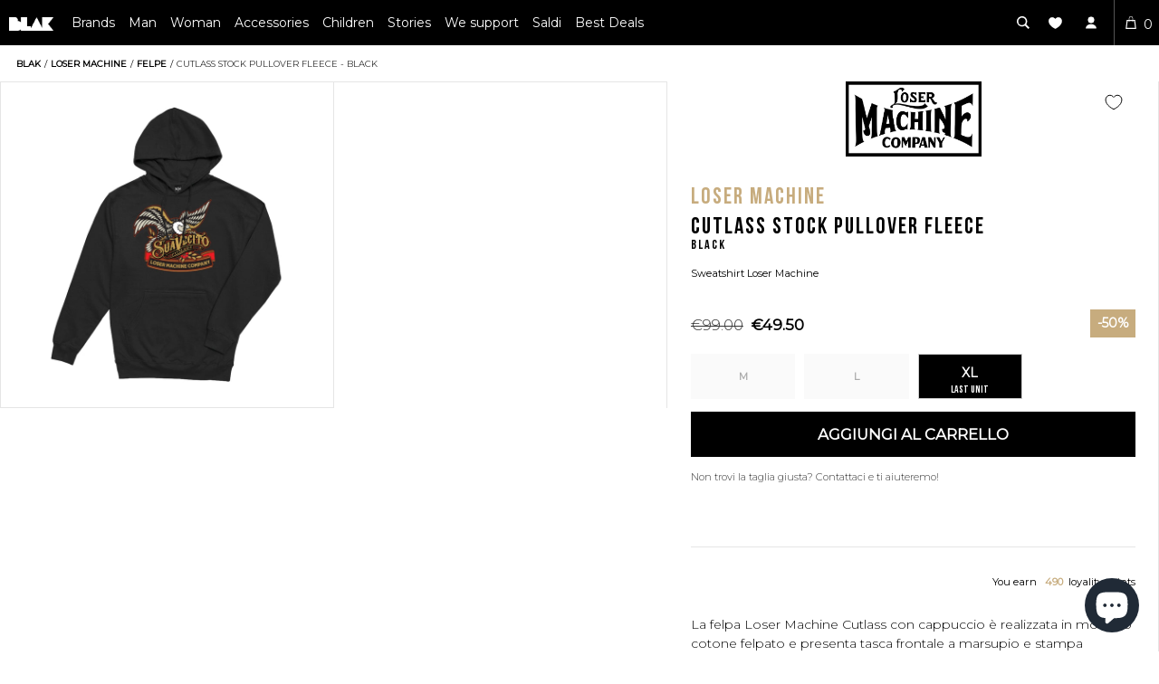

--- FILE ---
content_type: text/html; charset=utf-8
request_url: https://blakshop.com/en-eu/products/loser-machine-cutlass-stock-pullover-fleece-black
body_size: 50442
content:
<!doctype html>
<!--[if lt IE 7]> <html class="no-js lt-ie10 lt-ie9 lt-ie8 lt-ie7 ie6"> <![endif]-->
<!--[if IE 7]> <html class="no-js lt-ie10 lt-ie9 lt-ie8 ie7"> <![endif]-->
<!--[if IE 8]> <html class="no-js lt-ie10 lt-ie9 ie8"> <![endif]-->
<!--[if IE 9]> <html class="no-js lt-ie10 ie9"> <![endif]-->
<html
  lang="en"
  data-template="product"
  data-template-suffix=""
  data-handle="loser-machine-cutlass-stock-pullover-fleece-black"
  data-customer=""
  class="template-product js"
>
  <head>
	<script src="//blakshop.com/cdn/shop/files/pandectes-rules.js?v=9194582099370138218"></script>
	
    

    <!-- COLORS -->
<style data-shopify>

:root,.color-scheme-1 {
        --color-background: 255,255,255,1.0;

      
      --color-foreground: 0,0,0;
      --color-background-contrast: 191,191,191;
      --color-shadow: 0,0,0;
      --color-button: 0,0,0;
      --color-button-text: 255,255,255;
      --color-secondary-button: 255,255,255;
      --color-secondary-button-text: 0,0,0;
      --color-link: 0,0,0;
      --color-badge-foreground: 0,0,0;
      --color-badge-background: 255,255,255;
      --color-badge-border: 0,0,0;
      --payment-terms-background-color: rgb(255 255 255);
      --color-error: #F55353;

    }
.color-scheme-2 {
        --color-background: 0,0,0,0.0;

      
      --color-foreground: ,,;
      --color-background-contrast: 128,128,128;
      --color-shadow: 0,0,0;
      --color-button: 0,0,0;
      --color-button-text: ,,;
      --color-secondary-button: 0,0,0;
      --color-secondary-button-text: ,,;
      --color-link: ,,;
      --color-badge-foreground: ,,;
      --color-badge-background: 0,0,0;
      --color-badge-border: ,,;
      --payment-terms-background-color: rgb(0 0 0);
      --color-error: #F55353;

    }
.color-scheme-3 {
        --color-background: ,,,;

      
      --color-foreground: ,,;
      --color-background-contrast: ,,;
      --color-shadow: 0,0,0;
      --color-button: ,,;
      --color-button-text: 255,255,255;
      --color-secondary-button: ,,;
      --color-secondary-button-text: ,,;
      --color-link: ,,;
      --color-badge-foreground: ,,;
      --color-badge-background: ,,;
      --color-badge-border: ,,;
      --payment-terms-background-color: rgb();
      --color-error: #F55353;

    }
.color-scheme-4 {
        --color-background: ,,,;

      
      --color-foreground: ,,;
      --color-background-contrast: ,,;
      --color-shadow: 0,0,0;
      --color-button: 0,0,0;
      --color-button-text: ,,;
      --color-secondary-button: ,,;
      --color-secondary-button-text: 0,0,0;
      --color-link: 0,0,0;
      --color-badge-foreground: ,,;
      --color-badge-background: ,,;
      --color-badge-border: ,,;
      --payment-terms-background-color: rgb();
      --color-error: #F55353;

    }
.color-scheme-5 {
        --color-background: 0,0,0,0.0;

      
      --color-foreground: 255,255,255;
      --color-background-contrast: 128,128,128;
      --color-shadow: 255,255,255;
      --color-button: 0,0,0;
      --color-button-text: 255,255,255;
      --color-secondary-button: 0,0,0;
      --color-secondary-button-text: 255,255,255;
      --color-link: 255,255,255;
      --color-badge-foreground: 255,255,255;
      --color-badge-background: 0,0,0;
      --color-badge-border: 255,255,255;
      --payment-terms-background-color: rgb(0 0 0);
      --color-error: #F55353;

    }
.color-scheme-6 {
        --color-background: 0,0,0,0.0;

      
      --color-foreground: ,,;
      --color-background-contrast: 128,128,128;
      --color-shadow: 0,0,0;
      --color-button: 0,0,0;
      --color-button-text: 0,0,0;
      --color-secondary-button: 0,0,0;
      --color-secondary-button-text: ,,;
      --color-link: ,,;
      --color-badge-foreground: ,,;
      --color-badge-background: 0,0,0;
      --color-badge-border: ,,;
      --payment-terms-background-color: rgb(0 0 0);
      --color-error: #F55353;

    }.color-foreground {
      color: rgb(var(--color-foreground));
    }

    body, .color-scheme-1, .color-scheme-2, .color-scheme-3, .color-scheme-4, .color-scheme-5, .color-scheme-6 {
      color: rgb(var(--color-foreground));
      background-color: rgba(var(--color-background));
    }

    :root {
      --cat-white: hsl(0,0%,100%); /* #FFFFFF */
      --cat-primary: hsl(0,0%,0%); /* #00000 */
      --cat-primary-contrast: hsl(36, 100%, 50%); /* Html text or thin lines #FF9900 */
      --cat-secondary-contrast:  hsl(47, 100%, 53.3%); /* Html text or thin lines #FFCD11 */
      --cat-darkest-grey:  hsl(0, 0%,15%); /* Html text or thin lines #262626 */
      --cat-dark-grey: hsl(0,0%,64%); /* Other uses #A3A3A3 */
      --cat-light-grey: hsl(0, 0%, 96%); /* Other uses #f5f5f5 */
      --cat-complementary: hsl(42, 40%, 90%); /* Other uses #F0EADC */
  }
</style>

    <style data-shopify>
  :root {
    --font-body-scale: 1.0;
    --font-heading-scale: 1.0;
  }
  @media  and (min-width: 990px) {
    :root {
      --font-body-scale: 1.1;
      --font-heading-scale: 1.2;
    }
  }
  :root {
    --font-mutiplier-xs: 0.8rem;
    --font-mutiplier-sm: 0.9rem;
    --font-mutiplier-base: 1.1rem;
    --font-mutiplier-lg: 1.5rem;
    --font-mutiplier-xl: 2rem;
    --font-mutiplier-2xl: 5rem;

    --font-size-heading-xs: calc(var(--font-heading-scale) * var(--font-mutiplier-xs));
    --font-size-heading-sm: calc(var(--font-heading-scale) * var(--font-mutiplier-sm));
    --font-size-heading-base: calc(var(--font-heading-scale) * var(--font-mutiplier-base));
    --font-size-heading-lg: calc(var(--font-heading-scale) * var(--font-mutiplier-lg));
    --font-size-heading-xl: calc(var(--font-heading-scale) * var(--font-mutiplier-xl));
    --font-size-heading-2xl: calc(var(--font-heading-scale) * var(--font-mutiplier-2xl));

    --font-size-body-xs: calc(var(--font-body-scale) * var(--font-mutiplier-xs));
    --font-size-body-sm: calc(var(--font-body-scale) * var(--font-mutiplier-sm));
    --font-size-body-base: calc(var(--font-body-scale) * var(--font-mutiplier-base));
    --font-size-body-lg: calc(var(--font-body-scale) * var(--font-mutiplier-lg));
    --font-size-body-xl: calc(var(--font-body-scale) * var(--font-mutiplier-xl));
    --font-size-body-2xl: calc(var(--font-body-scale) * var(--font-mutiplier-2xl));

  }
</style>

    <link rel="preconnect dns-prefetch" href="https://cdn.shopify.com" crossorigin>
    <link rel="preconnect dns-prefetch" href="https://v.shopify.com" crossorigin>
    <link rel="preconnect dns-prefetch" href="https://cdn.shopifycloud.com" crossorigin>

    <link rel="shortcut icon" href="//blakshop.com/cdn/shop/t/119/assets/favicon_32x.png?v=115536959194828554351626446473" type="image/png">
    <link rel="apple-touch-icon" sizes="180x180" href="//blakshop.com/cdn/shop/t/119/assets/favicon_180x.png?v=115536959194828554351626446473">
    <link href="https://plus.google.com/b/113114072971513861488" rel="publisher">
    <link href="//blakshop.com/cdn/shop/t/119/assets/font-montserrat-v14-latin-300.woff2?v=43010702308426672181626440471" as="font" type="font/woff2" crossorigin="anonymous" rel="preload">
    <link href="//blakshop.com/cdn/shop/t/119/assets/font-montserrat-v14-latin-regular.woff2?v=86057013633523523471626440474" as="font" type="font/woff2" crossorigin="anonymous" rel="preload">
    <link href="//blakshop.com/cdn/shop/t/119/assets/font-montserrat-v14-latin-500.woff2?v=105106583719258897641626440472" as="font" type="font/woff2" crossorigin="anonymous" rel="preload">
    <link href="//blakshop.com/cdn/shop/t/119/assets/font-bebas-neue-webfont.woff2?v=114589297349626010671626440456" as="font" type="font/woff2" crossorigin="anonymous" rel="preload">
    <link href="//blakshop.com/cdn/shop/t/119/assets/core_libraries.js?v=131639686002479225051745504640" as="script" rel="preload">
<style>
html body.loadingcss .showAjax{display:none}html .sideViewLayout.hide{display:none}.overflow-hidden{overflow:hidden}.overflow-hidden-mobile,.overflow-hidden-tablet,.overflow-hidden-desktop{overflow:hidden}@media screen and (min-width: 750px){.overflow-hidden-mobile{overflow:auto}}@media screen and (min-width: 990px){.overflow-hidden-tablet{overflow:auto}}.visibility-hidden{visibility:hidden}.visually-hidden--inline{margin:0;height:1em}.hidden{display:none !important}.visually-hidden{position:absolute !important;overflow:hidden;width:1px;height:1px;margin:-1px;padding:0;border:0;clip:rect(0 0 0 0);word-wrap:normal !important}@media screen and (max-width: 749px){.small-hide{display:none !important}}@media screen and (max-width: 989px){.medium-down-hide{display:none !important}}@media screen and (min-width: 750px)and (max-width: 989px){.medium-hide{display:none !important}}@media screen and (min-width: 990px){.large-up-hide{display:none !important}}
</style>
    <script src="//blakshop.com/cdn/shop/t/119/assets/core_libraries.js?v=131639686002479225051745504640" type="text/javascript"></script>
    
    <script>
      document.addEventListener('DOMContentLoaded', function () {
        let gclid = new URLSearchParams(window.location.search).get('gclid');
        let gclidField = document.getElementById('gclid_field');
        if (gclid) {
          localStorage.setItem('gclid', gclid); // Store GCLID for later
          if (gclidField) {
            gclidField.value = gclid;
          }
        } else {
          let storedGclid = localStorage.getItem('gclid');
          if (storedGclid && gclidField) {
            gclidField.value = storedGclid;
          }
        }
      });
    </script>
    <script>
      var iWishsync = false;
    </script>
    <link href="//blakshop.com/cdn/shop/t/119/assets/theme.css?v=183115167516840750551769337350" rel="stylesheet" type="text/css" media="all" />

    <link href="//blakshop.com/cdn/shop/t/119/assets/product.css?v=160288290827709555031769337347" rel="stylesheet" type="text/css" media="all" />
    <noscript id="deferred-css"><link href="//blakshop.com/cdn/shop/t/119/assets/ajax.css?v=158306971690029379741710894346" rel="stylesheet" type="text/css" media="all" /></noscript>

    <script>
      !(function () {
        if (!window.klaviyo) {
          window._klOnsite = window._klOnsite || [];
          try {
            window.klaviyo = new Proxy(
              {},
              {
                get: function (n, i) {
                  return 'push' === i
                    ? function () {
                        var n;
                        (n = window._klOnsite).push.apply(n, arguments);
                      }
                    : function () {
                        for (var n = arguments.length, o = new Array(n), w = 0; w < n; w++) o[w] = arguments[w];
                        var t = 'function' == typeof o[o.length - 1] ? o.pop() : void 0,
                          e = new Promise(function (n) {
                            window._klOnsite.push(
                              [i].concat(o, [
                                function (i) {
                                  t && t(i), n(i);
                                },
                              ])
                            );
                          });
                        return e;
                      };
                },
              }
            );
          } catch (n) {
            (window.klaviyo = window.klaviyo || []),
              (window.klaviyo.push = function () {
                var n;
                (n = window._klOnsite).push.apply(n, arguments);
              });
          }
        }
      })();
      klaviyo.identify({}).then(() => {
        window.dataLayer.push({
          event: 'klaviyo Indentify',
        });
      });
    </script>
    <meta charset="UTF-8">
<meta name="google-site-verification" content="RIO_8cJR82BEIP5DW6DUw50KgqNPpHiudPijN1oQFeo">
<meta name="msvalidate.01" content="515AA7EDAAC2D33F1870575F0BB8CE73">
<meta name="author" content="Robots Hate Monkeys">
<meta
  name="viewport"
  content="height=device-height, width=device-width, initial-scale=1,minimum-scale=1.0, maximum-scale=1.0"
>
<meta name="p:domain_verify" content="5b989bd3b6a8d6f8f00ae03a665d68bd">
<meta property="fb:app_id" content="1406999066221101">
<meta name="ahrefs-site-verification" content="74baf49702f4fbc791b744b0555febff61c6c20c2e9c9f7de995daefcee7ba4b">
<meta name=" theme-color" content="#000">




  



<title>Loser machine | felpe CUTLASS STOCK PULLOVER FLEECE - BLACK </title>

<link rel="alternate" type="application/atom+xml" title="News" href="https://blakshop.com/products/loser-machine-cutlass-stock-pullover-fleece-black.atom">

<meta name="ROBOTS" content="index,follow">
<meta name="description" content=" Loser machine | Importatore Ufficiale  | Spedizione Gratuita | La felpa Loser Machine Cutlass con cappuccio è realizzata in morbido cotone felpato e present...">
<meta property="og:provider_name " content="Blakshop">
<meta property="og:url" content="https://blakshop.com/en-eu/products/loser-machine-cutlass-stock-pullover-fleece-black">
<meta property="og:title" content="Loser machine | felpe CUTLASS STOCK PULLOVER FLEECE...">
<meta
  property="og:description"
  content="CUTLASS STOCK PULLOVER FLEECE - BLACK, La felpa Loser Machine Cutlass con cappuccio è realizzata in morbido cotone felpato e presenta tasca frontale a marsupio e stampa personalizzata sul petto. "
>
<meta property="og:type" content="product">
<meta property="og:price:amount" content="49.50">
<meta property="product:price:currency" content="EUR">


  <meta property="og:price:standard_amount" content="99.00">

<meta property="og:image" content="http://blakshop.com/cdn/shop/files/felpe-loser-machine-cutlass-stock-pullover-fleece-black-blakshop-53282419179856_1024x.jpg?v=1706611202">
<meta property="og:site_name" content="Blakshop Store">
<meta property="og:brand" content="loser machine">
<meta property="og:product_id" content="101100074S-BLK">
<meta property="og:related_items" content="http://blakshop.com//collections/loser machine"><meta property="og:availability" content="instock">


  <meta property="og:gender" content="male">


<meta property="og:color" content="BLACK">






<meta property="og:images" content="//blakshop.com/cdn/shop/files/felpe-loser-machine-cutlass-stock-pullover-fleece-black-blakshop-53282419179856_1024x1024.jpg?v=1706611202 ">
<meta name="twitter:card" content="product">
<meta name="twitter:title" content="CUTLASS STOCK PULLOVER FLEECE - BLACK">
<meta name="twitter:description" content="La felpa Loser Machine Cutlass con cappuccio è realizzata in morbido cotone felpato e presenta tasca frontale a marsupio e stampa personalizzata sul petto.">
<meta name="twitter:image" content="http://blakshop.com/cdn/shop/files/felpe-loser-machine-cutlass-stock-pullover-fleece-black-blakshop-53282419179856_large.jpg?v=1706611202">
<meta name="twitter:image:width" content="373">
<meta name="twitter:image:height" content="480">
<meta name="twitter:label1" content="PRICE">
<meta
  name="twitter:data1"
  content="&euro;49.50 EUR"
>
<meta name="twitter:label2" content="BRAND">
<meta name="twitter:data2" content="loser machine">




<script type="application/ld+json">{
  "@context" : "http://schema.org",
  "@type" : "Product",
  "name" : "Loser machine, Cutlass stock pullover fleece - black",
  "image": [
      "https://blakshop.com/cdn/shop/files/felpe-loser-machine-cutlass-stock-pullover-fleece-black-blakshop-53282419179856.jpg?v=1706611202",
      "https://blakshop.com/cdn/shop/files/felpe-loser-machine-cutlass-stock-pullover-fleece-black-blakshop-53282419179856_1080x1080_crop_center.jpg?v=1706611202",
      "https://blakshop.com/cdn/shop/files/felpe-loser-machine-cutlass-stock-pullover-fleece-black-blakshop-53282419179856_1152x648_crop_center.jpg?v=1706611202",
      "https://blakshop.com/cdn/shop/files/felpe-loser-machine-cutlass-stock-pullover-fleece-black-blakshop-53282419179856_1080x810_crop_center.jpg?v=1706611202"
  ],
  "description":"Felpe Loser machine. La felpa Loser Machine Cutlass con cappuccio è realizzata in morbido cotone felpato e presenta tasca frontale a marsupio e stampa personalizzata sul petto.",
  "sku" : "101100074S-BLK","gtin12":"886731478888","brand": {
    "@type": "Thing",
    "name": "loser machine"
  },
"color" : "BLACK",
  "manufacturer" : "loser machine",
  "offers" : [ {
    "@type" : "Offer",
    "url" : "https://blakshop.com/en-eu/products/loser-machine-cutlass-stock-pullover-fleece-black",
    "priceCurrency" : "EUR",
    "price" : "49.50",
    "itemCondition" : "http://schema.org/NewCondition",
    "availability" : "https://schema.org/InStock",
    "seller": {
      "@type": "Organization",
      "name": "Blakshop"
    }
  }]
}
</script><script>window.performance && window.performance.mark && window.performance.mark('shopify.content_for_header.start');</script><meta name="google-site-verification" content="XLoBTR4Nm3Li_sLl6F9hV1H1QAvgOgjq-hY3jAqffyU">
<meta name="facebook-domain-verification" content="7k8t1h12wn8tg3dra5v2u06z1sm5s2">
<meta id="shopify-digital-wallet" name="shopify-digital-wallet" content="/3013181/digital_wallets/dialog">
<meta name="shopify-checkout-api-token" content="d1b9a6d58575706f119f66d1ff5ee29d">
<meta id="in-context-paypal-metadata" data-shop-id="3013181" data-venmo-supported="false" data-environment="production" data-locale="en_US" data-paypal-v4="true" data-currency="EUR">
<link rel="alternate" hreflang="x-default" href="https://blakshop.com/products/loser-machine-cutlass-stock-pullover-fleece-black">
<link rel="alternate" hreflang="it" href="https://blakshop.com/products/loser-machine-cutlass-stock-pullover-fleece-black">
<link rel="alternate" hreflang="en-AT" href="https://blakshop.com/en-eu/products/loser-machine-cutlass-stock-pullover-fleece-black">
<link rel="alternate" hreflang="en-BE" href="https://blakshop.com/en-eu/products/loser-machine-cutlass-stock-pullover-fleece-black">
<link rel="alternate" hreflang="en-CZ" href="https://blakshop.com/en-eu/products/loser-machine-cutlass-stock-pullover-fleece-black">
<link rel="alternate" hreflang="en-DE" href="https://blakshop.com/en-eu/products/loser-machine-cutlass-stock-pullover-fleece-black">
<link rel="alternate" hreflang="en-DK" href="https://blakshop.com/en-eu/products/loser-machine-cutlass-stock-pullover-fleece-black">
<link rel="alternate" hreflang="en-ES" href="https://blakshop.com/en-eu/products/loser-machine-cutlass-stock-pullover-fleece-black">
<link rel="alternate" hreflang="en-FR" href="https://blakshop.com/en-eu/products/loser-machine-cutlass-stock-pullover-fleece-black">
<link rel="alternate" hreflang="en-GR" href="https://blakshop.com/en-eu/products/loser-machine-cutlass-stock-pullover-fleece-black">
<link rel="alternate" hreflang="en-HR" href="https://blakshop.com/en-eu/products/loser-machine-cutlass-stock-pullover-fleece-black">
<link rel="alternate" hreflang="en-HU" href="https://blakshop.com/en-eu/products/loser-machine-cutlass-stock-pullover-fleece-black">
<link rel="alternate" hreflang="en-IE" href="https://blakshop.com/en-eu/products/loser-machine-cutlass-stock-pullover-fleece-black">
<link rel="alternate" hreflang="en-NL" href="https://blakshop.com/en-eu/products/loser-machine-cutlass-stock-pullover-fleece-black">
<link rel="alternate" hreflang="en-PL" href="https://blakshop.com/en-eu/products/loser-machine-cutlass-stock-pullover-fleece-black">
<link rel="alternate" hreflang="en-PT" href="https://blakshop.com/en-eu/products/loser-machine-cutlass-stock-pullover-fleece-black">
<link rel="alternate" hreflang="en-RO" href="https://blakshop.com/en-eu/products/loser-machine-cutlass-stock-pullover-fleece-black">
<link rel="alternate" hreflang="en-SE" href="https://blakshop.com/en-eu/products/loser-machine-cutlass-stock-pullover-fleece-black">
<link rel="alternate" hreflang="en-SI" href="https://blakshop.com/en-eu/products/loser-machine-cutlass-stock-pullover-fleece-black">
<link rel="alternate" hreflang="en-FI" href="https://blakshop.com/en-eu/products/loser-machine-cutlass-stock-pullover-fleece-black">
<link rel="alternate" hreflang="en-BG" href="https://blakshop.com/en-eu/products/loser-machine-cutlass-stock-pullover-fleece-black">
<link rel="alternate" type="application/json+oembed" href="https://blakshop.com/en-eu/products/loser-machine-cutlass-stock-pullover-fleece-black.oembed">
<script async="async" src="/checkouts/internal/preloads.js?locale=en-AT"></script>
<link rel="preconnect" href="https://shop.app" crossorigin="anonymous">
<script async="async" src="https://shop.app/checkouts/internal/preloads.js?locale=en-AT&shop_id=3013181" crossorigin="anonymous"></script>
<script id="apple-pay-shop-capabilities" type="application/json">{"shopId":3013181,"countryCode":"IT","currencyCode":"EUR","merchantCapabilities":["supports3DS"],"merchantId":"gid:\/\/shopify\/Shop\/3013181","merchantName":"blakshop","requiredBillingContactFields":["postalAddress","email"],"requiredShippingContactFields":["postalAddress","email"],"shippingType":"shipping","supportedNetworks":["visa","maestro","masterCard","amex"],"total":{"type":"pending","label":"blakshop","amount":"1.00"},"shopifyPaymentsEnabled":true,"supportsSubscriptions":true}</script>
<script id="shopify-features" type="application/json">{"accessToken":"d1b9a6d58575706f119f66d1ff5ee29d","betas":["rich-media-storefront-analytics"],"domain":"blakshop.com","predictiveSearch":true,"shopId":3013181,"locale":"en"}</script>
<script>var Shopify = Shopify || {};
Shopify.shop = "blakshop.myshopify.com";
Shopify.locale = "en";
Shopify.currency = {"active":"EUR","rate":"1.0"};
Shopify.country = "AT";
Shopify.theme = {"name":"blakshop\/main","id":124551856281,"schema_name":null,"schema_version":null,"theme_store_id":null,"role":"main"};
Shopify.theme.handle = "null";
Shopify.theme.style = {"id":null,"handle":null};
Shopify.cdnHost = "blakshop.com/cdn";
Shopify.routes = Shopify.routes || {};
Shopify.routes.root = "/en-eu/";</script>
<script type="module">!function(o){(o.Shopify=o.Shopify||{}).modules=!0}(window);</script>
<script>!function(o){function n(){var o=[];function n(){o.push(Array.prototype.slice.apply(arguments))}return n.q=o,n}var t=o.Shopify=o.Shopify||{};t.loadFeatures=n(),t.autoloadFeatures=n()}(window);</script>
<script>
  window.ShopifyPay = window.ShopifyPay || {};
  window.ShopifyPay.apiHost = "shop.app\/pay";
  window.ShopifyPay.redirectState = null;
</script>
<script id="shop-js-analytics" type="application/json">{"pageType":"product"}</script>
<script defer="defer" async type="module" src="//blakshop.com/cdn/shopifycloud/shop-js/modules/v2/client.init-shop-cart-sync_BN7fPSNr.en.esm.js"></script>
<script defer="defer" async type="module" src="//blakshop.com/cdn/shopifycloud/shop-js/modules/v2/chunk.common_Cbph3Kss.esm.js"></script>
<script defer="defer" async type="module" src="//blakshop.com/cdn/shopifycloud/shop-js/modules/v2/chunk.modal_DKumMAJ1.esm.js"></script>
<script type="module">
  await import("//blakshop.com/cdn/shopifycloud/shop-js/modules/v2/client.init-shop-cart-sync_BN7fPSNr.en.esm.js");
await import("//blakshop.com/cdn/shopifycloud/shop-js/modules/v2/chunk.common_Cbph3Kss.esm.js");
await import("//blakshop.com/cdn/shopifycloud/shop-js/modules/v2/chunk.modal_DKumMAJ1.esm.js");

  window.Shopify.SignInWithShop?.initShopCartSync?.({"fedCMEnabled":true,"windoidEnabled":true});

</script>
<script>
  window.Shopify = window.Shopify || {};
  if (!window.Shopify.featureAssets) window.Shopify.featureAssets = {};
  window.Shopify.featureAssets['shop-js'] = {"shop-cart-sync":["modules/v2/client.shop-cart-sync_CJVUk8Jm.en.esm.js","modules/v2/chunk.common_Cbph3Kss.esm.js","modules/v2/chunk.modal_DKumMAJ1.esm.js"],"init-fed-cm":["modules/v2/client.init-fed-cm_7Fvt41F4.en.esm.js","modules/v2/chunk.common_Cbph3Kss.esm.js","modules/v2/chunk.modal_DKumMAJ1.esm.js"],"init-shop-email-lookup-coordinator":["modules/v2/client.init-shop-email-lookup-coordinator_Cc088_bR.en.esm.js","modules/v2/chunk.common_Cbph3Kss.esm.js","modules/v2/chunk.modal_DKumMAJ1.esm.js"],"init-windoid":["modules/v2/client.init-windoid_hPopwJRj.en.esm.js","modules/v2/chunk.common_Cbph3Kss.esm.js","modules/v2/chunk.modal_DKumMAJ1.esm.js"],"shop-button":["modules/v2/client.shop-button_B0jaPSNF.en.esm.js","modules/v2/chunk.common_Cbph3Kss.esm.js","modules/v2/chunk.modal_DKumMAJ1.esm.js"],"shop-cash-offers":["modules/v2/client.shop-cash-offers_DPIskqss.en.esm.js","modules/v2/chunk.common_Cbph3Kss.esm.js","modules/v2/chunk.modal_DKumMAJ1.esm.js"],"shop-toast-manager":["modules/v2/client.shop-toast-manager_CK7RT69O.en.esm.js","modules/v2/chunk.common_Cbph3Kss.esm.js","modules/v2/chunk.modal_DKumMAJ1.esm.js"],"init-shop-cart-sync":["modules/v2/client.init-shop-cart-sync_BN7fPSNr.en.esm.js","modules/v2/chunk.common_Cbph3Kss.esm.js","modules/v2/chunk.modal_DKumMAJ1.esm.js"],"init-customer-accounts-sign-up":["modules/v2/client.init-customer-accounts-sign-up_CfPf4CXf.en.esm.js","modules/v2/client.shop-login-button_DeIztwXF.en.esm.js","modules/v2/chunk.common_Cbph3Kss.esm.js","modules/v2/chunk.modal_DKumMAJ1.esm.js"],"pay-button":["modules/v2/client.pay-button_CgIwFSYN.en.esm.js","modules/v2/chunk.common_Cbph3Kss.esm.js","modules/v2/chunk.modal_DKumMAJ1.esm.js"],"init-customer-accounts":["modules/v2/client.init-customer-accounts_DQ3x16JI.en.esm.js","modules/v2/client.shop-login-button_DeIztwXF.en.esm.js","modules/v2/chunk.common_Cbph3Kss.esm.js","modules/v2/chunk.modal_DKumMAJ1.esm.js"],"avatar":["modules/v2/client.avatar_BTnouDA3.en.esm.js"],"init-shop-for-new-customer-accounts":["modules/v2/client.init-shop-for-new-customer-accounts_CsZy_esa.en.esm.js","modules/v2/client.shop-login-button_DeIztwXF.en.esm.js","modules/v2/chunk.common_Cbph3Kss.esm.js","modules/v2/chunk.modal_DKumMAJ1.esm.js"],"shop-follow-button":["modules/v2/client.shop-follow-button_BRMJjgGd.en.esm.js","modules/v2/chunk.common_Cbph3Kss.esm.js","modules/v2/chunk.modal_DKumMAJ1.esm.js"],"checkout-modal":["modules/v2/client.checkout-modal_B9Drz_yf.en.esm.js","modules/v2/chunk.common_Cbph3Kss.esm.js","modules/v2/chunk.modal_DKumMAJ1.esm.js"],"shop-login-button":["modules/v2/client.shop-login-button_DeIztwXF.en.esm.js","modules/v2/chunk.common_Cbph3Kss.esm.js","modules/v2/chunk.modal_DKumMAJ1.esm.js"],"lead-capture":["modules/v2/client.lead-capture_DXYzFM3R.en.esm.js","modules/v2/chunk.common_Cbph3Kss.esm.js","modules/v2/chunk.modal_DKumMAJ1.esm.js"],"shop-login":["modules/v2/client.shop-login_CA5pJqmO.en.esm.js","modules/v2/chunk.common_Cbph3Kss.esm.js","modules/v2/chunk.modal_DKumMAJ1.esm.js"],"payment-terms":["modules/v2/client.payment-terms_BxzfvcZJ.en.esm.js","modules/v2/chunk.common_Cbph3Kss.esm.js","modules/v2/chunk.modal_DKumMAJ1.esm.js"]};
</script>
<script>(function() {
  var isLoaded = false;
  function asyncLoad() {
    if (isLoaded) return;
    isLoaded = true;
    var urls = ["https:\/\/cdn-loyalty.yotpo.com\/loader\/fkAJFGmDZubXCZ7eaMrzZQ.js?shop=blakshop.myshopify.com","https:\/\/app.kiwisizing.com\/web\/js\/dist\/kiwiSizing\/plugin\/SizingPlugin.prod.js?v=331\u0026shop=blakshop.myshopify.com","\/\/cdn.shopify.com\/proxy\/cef92d24ef962c67aa4225db8504db946e8d114dd3cb9a6c5c4eaef3e357bb08\/bingshoppingtool-t2app-prod.trafficmanager.net\/uet\/tracking_script?shop=blakshop.myshopify.com\u0026sp-cache-control=cHVibGljLCBtYXgtYWdlPTkwMA","\/\/staticw2.yotpo.com\/oiU78qfIjQPGdttafRrptWRd3j1x2sc4uv5RCblc\/widget.js?shop=blakshop.myshopify.com","\/\/cdn.shopify.com\/proxy\/784d14c0b233171fe6622c452a847f8b4fdf0482b5af68efbb963def82453b91\/api.kimonix.com\/kimonix_void_script.js?shop=blakshop.myshopify.com\u0026sp-cache-control=cHVibGljLCBtYXgtYWdlPTkwMA","\/\/cdn.shopify.com\/proxy\/618faab72483c37651f07f3adf86fca56ca17d12d09fa48fbe56f8b7d764539c\/api.kimonix.com\/kimonix_analytics.js?shop=blakshop.myshopify.com\u0026sp-cache-control=cHVibGljLCBtYXgtYWdlPTkwMA","https:\/\/cdn-widgetsrepository.yotpo.com\/v1\/loader\/oiU78qfIjQPGdttafRrptWRd3j1x2sc4uv5RCblc?shop=blakshop.myshopify.com"];
    for (var i = 0; i < urls.length; i++) {
      var s = document.createElement('script');
      s.type = 'text/javascript';
      s.async = true;
      s.src = urls[i];
      var x = document.getElementsByTagName('script')[0];
      x.parentNode.insertBefore(s, x);
    }
  };
  if(window.attachEvent) {
    window.attachEvent('onload', asyncLoad);
  } else {
    window.addEventListener('load', asyncLoad, false);
  }
})();</script>
<script id="__st">var __st={"a":3013181,"offset":3600,"reqid":"02abfd29-ceaa-4397-9625-b5d707cb3b5e-1769893420","pageurl":"blakshop.com\/en-eu\/products\/loser-machine-cutlass-stock-pullover-fleece-black","u":"e4e357589ae9","p":"product","rtyp":"product","rid":8760141906256};</script>
<script>window.ShopifyPaypalV4VisibilityTracking = true;</script>
<script id="captcha-bootstrap">!function(){'use strict';const t='contact',e='account',n='new_comment',o=[[t,t],['blogs',n],['comments',n],[t,'customer']],c=[[e,'customer_login'],[e,'guest_login'],[e,'recover_customer_password'],[e,'create_customer']],r=t=>t.map((([t,e])=>`form[action*='/${t}']:not([data-nocaptcha='true']) input[name='form_type'][value='${e}']`)).join(','),a=t=>()=>t?[...document.querySelectorAll(t)].map((t=>t.form)):[];function s(){const t=[...o],e=r(t);return a(e)}const i='password',u='form_key',d=['recaptcha-v3-token','g-recaptcha-response','h-captcha-response',i],f=()=>{try{return window.sessionStorage}catch{return}},m='__shopify_v',_=t=>t.elements[u];function p(t,e,n=!1){try{const o=window.sessionStorage,c=JSON.parse(o.getItem(e)),{data:r}=function(t){const{data:e,action:n}=t;return t[m]||n?{data:e,action:n}:{data:t,action:n}}(c);for(const[e,n]of Object.entries(r))t.elements[e]&&(t.elements[e].value=n);n&&o.removeItem(e)}catch(o){console.error('form repopulation failed',{error:o})}}const l='form_type',E='cptcha';function T(t){t.dataset[E]=!0}const w=window,h=w.document,L='Shopify',v='ce_forms',y='captcha';let A=!1;((t,e)=>{const n=(g='f06e6c50-85a8-45c8-87d0-21a2b65856fe',I='https://cdn.shopify.com/shopifycloud/storefront-forms-hcaptcha/ce_storefront_forms_captcha_hcaptcha.v1.5.2.iife.js',D={infoText:'Protected by hCaptcha',privacyText:'Privacy',termsText:'Terms'},(t,e,n)=>{const o=w[L][v],c=o.bindForm;if(c)return c(t,g,e,D).then(n);var r;o.q.push([[t,g,e,D],n]),r=I,A||(h.body.append(Object.assign(h.createElement('script'),{id:'captcha-provider',async:!0,src:r})),A=!0)});var g,I,D;w[L]=w[L]||{},w[L][v]=w[L][v]||{},w[L][v].q=[],w[L][y]=w[L][y]||{},w[L][y].protect=function(t,e){n(t,void 0,e),T(t)},Object.freeze(w[L][y]),function(t,e,n,w,h,L){const[v,y,A,g]=function(t,e,n){const i=e?o:[],u=t?c:[],d=[...i,...u],f=r(d),m=r(i),_=r(d.filter((([t,e])=>n.includes(e))));return[a(f),a(m),a(_),s()]}(w,h,L),I=t=>{const e=t.target;return e instanceof HTMLFormElement?e:e&&e.form},D=t=>v().includes(t);t.addEventListener('submit',(t=>{const e=I(t);if(!e)return;const n=D(e)&&!e.dataset.hcaptchaBound&&!e.dataset.recaptchaBound,o=_(e),c=g().includes(e)&&(!o||!o.value);(n||c)&&t.preventDefault(),c&&!n&&(function(t){try{if(!f())return;!function(t){const e=f();if(!e)return;const n=_(t);if(!n)return;const o=n.value;o&&e.removeItem(o)}(t);const e=Array.from(Array(32),(()=>Math.random().toString(36)[2])).join('');!function(t,e){_(t)||t.append(Object.assign(document.createElement('input'),{type:'hidden',name:u})),t.elements[u].value=e}(t,e),function(t,e){const n=f();if(!n)return;const o=[...t.querySelectorAll(`input[type='${i}']`)].map((({name:t})=>t)),c=[...d,...o],r={};for(const[a,s]of new FormData(t).entries())c.includes(a)||(r[a]=s);n.setItem(e,JSON.stringify({[m]:1,action:t.action,data:r}))}(t,e)}catch(e){console.error('failed to persist form',e)}}(e),e.submit())}));const S=(t,e)=>{t&&!t.dataset[E]&&(n(t,e.some((e=>e===t))),T(t))};for(const o of['focusin','change'])t.addEventListener(o,(t=>{const e=I(t);D(e)&&S(e,y())}));const B=e.get('form_key'),M=e.get(l),P=B&&M;t.addEventListener('DOMContentLoaded',(()=>{const t=y();if(P)for(const e of t)e.elements[l].value===M&&p(e,B);[...new Set([...A(),...v().filter((t=>'true'===t.dataset.shopifyCaptcha))])].forEach((e=>S(e,t)))}))}(h,new URLSearchParams(w.location.search),n,t,e,['guest_login'])})(!0,!0)}();</script>
<script integrity="sha256-4kQ18oKyAcykRKYeNunJcIwy7WH5gtpwJnB7kiuLZ1E=" data-source-attribution="shopify.loadfeatures" defer="defer" src="//blakshop.com/cdn/shopifycloud/storefront/assets/storefront/load_feature-a0a9edcb.js" crossorigin="anonymous"></script>
<script crossorigin="anonymous" defer="defer" src="//blakshop.com/cdn/shopifycloud/storefront/assets/shopify_pay/storefront-65b4c6d7.js?v=20250812"></script>
<script data-source-attribution="shopify.dynamic_checkout.dynamic.init">var Shopify=Shopify||{};Shopify.PaymentButton=Shopify.PaymentButton||{isStorefrontPortableWallets:!0,init:function(){window.Shopify.PaymentButton.init=function(){};var t=document.createElement("script");t.src="https://blakshop.com/cdn/shopifycloud/portable-wallets/latest/portable-wallets.en.js",t.type="module",document.head.appendChild(t)}};
</script>
<script data-source-attribution="shopify.dynamic_checkout.buyer_consent">
  function portableWalletsHideBuyerConsent(e){var t=document.getElementById("shopify-buyer-consent"),n=document.getElementById("shopify-subscription-policy-button");t&&n&&(t.classList.add("hidden"),t.setAttribute("aria-hidden","true"),n.removeEventListener("click",e))}function portableWalletsShowBuyerConsent(e){var t=document.getElementById("shopify-buyer-consent"),n=document.getElementById("shopify-subscription-policy-button");t&&n&&(t.classList.remove("hidden"),t.removeAttribute("aria-hidden"),n.addEventListener("click",e))}window.Shopify?.PaymentButton&&(window.Shopify.PaymentButton.hideBuyerConsent=portableWalletsHideBuyerConsent,window.Shopify.PaymentButton.showBuyerConsent=portableWalletsShowBuyerConsent);
</script>
<script data-source-attribution="shopify.dynamic_checkout.cart.bootstrap">document.addEventListener("DOMContentLoaded",(function(){function t(){return document.querySelector("shopify-accelerated-checkout-cart, shopify-accelerated-checkout")}if(t())Shopify.PaymentButton.init();else{new MutationObserver((function(e,n){t()&&(Shopify.PaymentButton.init(),n.disconnect())})).observe(document.body,{childList:!0,subtree:!0})}}));
</script>
<link id="shopify-accelerated-checkout-styles" rel="stylesheet" media="screen" href="https://blakshop.com/cdn/shopifycloud/portable-wallets/latest/accelerated-checkout-backwards-compat.css" crossorigin="anonymous">
<style id="shopify-accelerated-checkout-cart">
        #shopify-buyer-consent {
  margin-top: 1em;
  display: inline-block;
  width: 100%;
}

#shopify-buyer-consent.hidden {
  display: none;
}

#shopify-subscription-policy-button {
  background: none;
  border: none;
  padding: 0;
  text-decoration: underline;
  font-size: inherit;
  cursor: pointer;
}

#shopify-subscription-policy-button::before {
  box-shadow: none;
}

      </style>

<script>window.performance && window.performance.mark && window.performance.mark('shopify.content_for_header.end');</script>
<script type="text/javascript">
  var iWishsync = false;
  window.dataLayer = window.dataLayer || [];

  var rhm = window.rhm || {},
      ajax = {};

  rhm.constants = {
    shipping:{
      it: 6500,
      eu: 19000
    }
  }
  var Shopify = window.Shopify || {};

  Shopify.products = {};
  Shopify.settings = {};
  Shopify.queryParams = {};
  Shopify.filters = [];
  Shopify.settings['money'] = "\u0026euro;{{amount}}";
  

  ajax.isDisabled= JSON.parse(sessionStorage['blak_cart_disabled'] !== undefined? sessionStorage['blak_cart_disabled'] : false);
  ajax.about="Streetwear and fashion street clothing and accessories.Official online shop of BlueDistribution, the sole distributor for Italy of all the brands present.";
  ajax.freeShipping=7000;
  ajax.scontiMultiCode=false;
  ajax.singleDiscount=false;
  ajax.scontiCode="";
  ajax.scontiPercentage=0;

  var OneSignal = window.OneSignal || [];var iwish_shop = "blakshop.myshopify.com";
  var iwish_pro_template =true;
  var iwish_cid = "";
  var iwish_added_txt = '<svg class="wisthlist-icon" viewBox="0 0 24 24" xmlns="http://www.w3.org/2000/svg"><path clip-rule="evenodd" stroke-miterlimit="10"  d="M18.6 21.6V2.4H5.4v19.2l6.6-6.75 6.6 6.75zm-12-2.944 5.4-5.522 5.4 5.522V3.6H6.6v15.056z"/></svg>';
  var iwish_add_txt = '<svg class="wisthlist-icon" viewBox="0 0 24 24" xmlns="http://www.w3.org/2000/svg"><path fill-rule="evenodd" clip-rule="evenodd" stroke-miterlimit="10"  d="M18.6 21.6V2.4H5.4v19.2l6.6-6.75 6.6 6.75zm-12-2.944 5.4-5.522 5.4 5.522V3.6H6.6v15.056z"/></svg>';
  var iwish_added_txt_col = '<svg class="wisthlist-icon" viewBox="0 0 24 24" xmlns="http://www.w3.org/2000/svg"><path clip-rule="evenodd" stroke-miterlimit="10"  d="M18.6 21.6V2.4H5.4v19.2l6.6-6.75 6.6 6.75zm-12-2.944 5.4-5.522 5.4 5.522V3.6H6.6v15.056z"/></svg>';
  var iwish_add_txt_col = '<svg class="wisthlist-icon" viewBox="0 0 24 24" xmlns="http://www.w3.org/2000/svg"><path fill-rule="evenodd" clip-rule="evenodd" stroke-miterlimit="10"  d="M18.6 21.6V2.4H5.4v19.2l6.6-6.75 6.6 6.75zm-12-2.944 5.4-5.522 5.4 5.522V3.6H6.6v15.056z"/></svg>';
  var iwish_qvButton = '.quickTrigger';
  var iwish_qvWrapper = '.quickViewModal';
</script>
<script src="https://cdn-widgetsrepository.yotpo.com/v1/loader/fkAJFGmDZubXCZ7eaMrzZQ" async></script>

    <script
      src="https://cdn-widgetsrepository.yotpo.com/v1/loader/oiU78qfIjQPGdttafRrptWRd3j1x2sc4uv5RCblc"
      async
    ></script>
    <script src="https://analytics.ahrefs.com/analytics.js" data-key="VTW3x8gQFEQV/FD515bFAQ" async></script>
  <!-- BEGIN app block: shopify://apps/pandectes-gdpr/blocks/banner/58c0baa2-6cc1-480c-9ea6-38d6d559556a -->
  
    
      <!-- TCF is active, scripts are loaded above -->
      
        <script>
          if (!window.PandectesRulesSettings) {
            window.PandectesRulesSettings = {"store":{"id":3013181,"adminMode":false,"headless":false,"storefrontRootDomain":"","checkoutRootDomain":"","storefrontAccessToken":""},"banner":{"revokableTrigger":false,"cookiesBlockedByDefault":"7","hybridStrict":false,"isActive":true},"geolocation":{"brOnly":false,"caOnly":false,"chOnly":false,"euOnly":false,"jpOnly":false,"thOnly":false,"canadaOnly":false,"globalVisibility":true},"blocker":{"isActive":true,"googleConsentMode":{"isActive":true,"id":"","analyticsId":"","adwordsId":"","adStorageCategory":4,"analyticsStorageCategory":2,"functionalityStorageCategory":1,"personalizationStorageCategory":1,"securityStorageCategory":0,"customEvent":true,"redactData":true,"urlPassthrough":true,"dataLayerProperty":"dataLayer","waitForUpdate":0,"useNativeChannel":false},"facebookPixel":{"isActive":false,"id":"","ldu":false},"microsoft":{},"rakuten":{"isActive":false,"cmp":false,"ccpa":false},"gpcIsActive":true,"klaviyoIsActive":true,"defaultBlocked":7,"patterns":{"whiteList":[],"blackList":{"1":["www.paypal.com","embed.tawk.to","yotpo","static.hotjar.com/c/hotjar"],"2":[],"4":["bat.bing.com","s.pinimg.com/ct/core.js|s.pinimg.com/ct/lib","googletagmanager.com/gtag/js\\?id=AW|googleadservices.com","analytics.tiktok.com/i18n/pixel","static.ads-twitter.com/uwt.js|static.ads-twitter.com/oct.js","connect.facebook.net","googleads.g.doubleclick.net","s.adroll.com/j/"],"8":[]},"iframesWhiteList":[],"iframesBlackList":{"1":["www.youtube.com|www.youtube-nocookie.com"],"2":[],"4":[],"8":[]},"beaconsWhiteList":[],"beaconsBlackList":{"1":[],"2":[],"4":[],"8":[]}}}};
            const rulesScript = document.createElement('script');
            window.PandectesRulesSettings.auto = true;
            rulesScript.src = "https://cdn.shopify.com/extensions/019c0a11-cd50-7ee3-9d65-98ad30ff9c55/gdpr-248/assets/pandectes-rules.js";
            const firstChild = document.head.firstChild;
            document.head.insertBefore(rulesScript, firstChild);
          }
        </script>
      
      <script>
        
          window.PandectesSettings = {"store":{"id":3013181,"plan":"premium","theme":"blakshop/main","primaryLocale":"it","adminMode":false,"headless":false,"storefrontRootDomain":"","checkoutRootDomain":"","storefrontAccessToken":""},"tsPublished":1752325063,"declaration":{"showPurpose":false,"showProvider":false,"declIntroText":"Utilizziamo i cookie per ottimizzare la funzionalità del sito Web, analizzare le prestazioni e fornire un&#39;esperienza personalizzata all&#39;utente. Alcuni cookie sono essenziali per far funzionare e funzionare correttamente il sito web. Questi cookie non possono essere disabilitati. In questa finestra puoi gestire le tue preferenze sui cookie.","showDateGenerated":true},"language":{"unpublished":[],"languageMode":"Multilingual","fallbackLanguage":"it","languageDetection":"browser","languagesSupported":["en"]},"texts":{"managed":{"headerText":{"en":"We respect your privacy","it":"Rispettiamo la tua privacy"},"consentText":{"en":"This website uses cookies to ensure you get the best experience.","it":"Questo sito web utilizza i cookie per assicurarti la migliore esperienza."},"linkText":{"en":"Learn more","it":"Scopri di più"},"imprintText":{"en":"Imprint","it":"Impronta"},"googleLinkText":{"en":"Google's Privacy Terms","it":"Termini sulla privacy di Google"},"allowButtonText":{"en":"Accept","it":"Accettare"},"denyButtonText":{"en":"Decline","it":"Declino"},"dismissButtonText":{"en":"Ok","it":"Ok"},"leaveSiteButtonText":{"en":"Leave this site","it":"Lascia questo sito"},"preferencesButtonText":{"en":"Preferences","it":"Preferenze"},"cookiePolicyText":{"en":"Cookie policy","it":"Gestione dei Cookie"},"preferencesPopupTitleText":{"en":"Manage consent preferences","it":"Gestire le preferenze di consenso"},"preferencesPopupIntroText":{"en":"We use cookies to optimize website functionality, analyze the performance, and provide personalized experience to you. Some cookies are essential to make the website operate and function correctly. Those cookies cannot be disabled. In this window you can manage your preference of cookies.","it":"Utilizziamo i cookie per ottimizzare la funzionalità del sito Web, analizzare le prestazioni e fornire un'esperienza personalizzata all'utente. Alcuni cookie sono essenziali per il funzionamento e il corretto funzionamento del sito web. Questi cookie non possono essere disabilitati. In questa finestra puoi gestire le tue preferenze sui cookie."},"preferencesPopupSaveButtonText":{"en":"Save preferences","it":"Salva preferenze"},"preferencesPopupCloseButtonText":{"en":"Close","it":"Chiudere"},"preferencesPopupAcceptAllButtonText":{"en":"Accept all","it":"Accettare tutti"},"preferencesPopupRejectAllButtonText":{"en":"Reject all","it":"Rifiuta tutto"},"cookiesDetailsText":{"en":"Cookies details","it":"Dettagli sui cookie"},"preferencesPopupAlwaysAllowedText":{"en":"Always allowed","it":"sempre permesso"},"accessSectionParagraphText":{"en":"You have the right to request access to your data at any time.","it":"Hai il diritto di poter accedere ai tuoi dati in qualsiasi momento."},"accessSectionTitleText":{"en":"Data portability","it":"Portabilità dei dati"},"accessSectionAccountInfoActionText":{"en":"Personal data","it":"Dati personali"},"accessSectionDownloadReportActionText":{"en":"Request export","it":"Scarica tutto"},"accessSectionGDPRRequestsActionText":{"en":"Data subject requests","it":"Richieste dell'interessato"},"accessSectionOrdersRecordsActionText":{"en":"Orders","it":"Ordini"},"rectificationSectionParagraphText":{"en":"You have the right to request your data to be updated whenever you think it is appropriate.","it":"Hai il diritto di richiedere l'aggiornamento dei tuoi dati ogni volta che lo ritieni opportuno."},"rectificationSectionTitleText":{"en":"Data Rectification","it":"Rettifica dei dati"},"rectificationCommentPlaceholder":{"en":"Describe what you want to be updated","it":"Descrivi cosa vuoi che venga aggiornato"},"rectificationCommentValidationError":{"en":"Comment is required","it":"Il commento è obbligatorio"},"rectificationSectionEditAccountActionText":{"en":"Request an update","it":"Richiedi un aggiornamento"},"erasureSectionTitleText":{"en":"Right to be forgotten","it":"Diritto all'oblio"},"erasureSectionParagraphText":{"en":"You have the right to ask all your data to be erased. After that, you will no longer be able to access your account.","it":"Hai il diritto di chiedere la cancellazione di tutti i tuoi dati. Dopodiché, non sarai più in grado di accedere al tuo account."},"erasureSectionRequestDeletionActionText":{"en":"Request personal data deletion","it":"Richiedi la cancellazione dei dati personali"},"consentDate":{"en":"Consent date","it":"Data del consenso"},"consentId":{"en":"Consent ID","it":"ID di consenso"},"consentSectionChangeConsentActionText":{"en":"Change consent preference","it":"Modifica la preferenza per il consenso"},"consentSectionConsentedText":{"en":"You consented to the cookies policy of this website on","it":"Hai acconsentito alla politica sui cookie di questo sito web su"},"consentSectionNoConsentText":{"en":"You have not consented to the cookies policy of this website.","it":"Non hai acconsentito alla politica sui cookie di questo sito."},"consentSectionTitleText":{"en":"Your cookie consent","it":"Il tuo consenso ai cookie"},"consentStatus":{"en":"Consent preference","it":"Preferenza di consenso"},"confirmationFailureMessage":{"en":"Your request was not verified. Please try again and if problem persists, contact store owner for assistance","it":"La tua richiesta non è stata verificata. Riprova e se il problema persiste, contatta il proprietario del negozio per assistenza"},"confirmationFailureTitle":{"en":"A problem occurred","it":"Si è verificato un problema"},"confirmationSuccessMessage":{"en":"We will soon get back to you as to your request.","it":"Ti risponderemo presto in merito alla tua richiesta."},"confirmationSuccessTitle":{"en":"Your request is verified","it":"La tua richiesta è verificata"},"guestsSupportEmailFailureMessage":{"en":"Your request was not submitted. Please try again and if problem persists, contact store owner for assistance.","it":"La tua richiesta non è stata inviata. Riprova e se il problema persiste, contatta il proprietario del negozio per assistenza."},"guestsSupportEmailFailureTitle":{"en":"A problem occurred","it":"Si è verificato un problema"},"guestsSupportEmailPlaceholder":{"en":"E-mail address","it":"Indirizzo email"},"guestsSupportEmailSuccessMessage":{"en":"If you are registered as a customer of this store, you will soon receive an email with instructions on how to proceed.","it":"Se sei registrato come cliente di questo negozio, riceverai presto un'e-mail con le istruzioni su come procedere."},"guestsSupportEmailSuccessTitle":{"en":"Thank you for your request","it":"Grazie per la vostra richiesta"},"guestsSupportEmailValidationError":{"en":"Email is not valid","it":"L'email non è valida"},"guestsSupportInfoText":{"en":"Please login with your customer account to further proceed.","it":"Effettua il login con il tuo account cliente per procedere ulteriormente."},"submitButton":{"en":"Submit","it":"Invia"},"submittingButton":{"en":"Submitting...","it":"Invio in corso..."},"cancelButton":{"en":"Cancel","it":"Annulla"},"declIntroText":{"en":"We use cookies to optimize website functionality, analyze the performance, and provide personalized experience to you. Some cookies are essential to make the website operate and function correctly. Those cookies cannot be disabled. In this window you can manage your preference of cookies.","it":"Utilizziamo i cookie per ottimizzare la funzionalità del sito Web, analizzare le prestazioni e fornire un&#39;esperienza personalizzata all&#39;utente. Alcuni cookie sono essenziali per far funzionare e funzionare correttamente il sito web. Questi cookie non possono essere disabilitati. In questa finestra puoi gestire le tue preferenze sui cookie."},"declName":{"en":"Name","it":"Nome"},"declPurpose":{"en":"Purpose","it":"Scopo"},"declType":{"en":"Type","it":"Tipo"},"declRetention":{"en":"Retention","it":"Ritenzione"},"declProvider":{"en":"Provider","it":"Fornitore"},"declFirstParty":{"en":"First-party","it":"Prima parte"},"declThirdParty":{"en":"Third-party","it":"Terzo"},"declSeconds":{"en":"seconds","it":"secondi"},"declMinutes":{"en":"minutes","it":"minuti"},"declHours":{"en":"hours","it":"ore"},"declDays":{"en":"days","it":"giorni"},"declMonths":{"en":"months","it":"mesi"},"declYears":{"en":"years","it":"anni"},"declSession":{"en":"Session","it":"Sessione"},"declDomain":{"en":"Domain","it":"Dominio"},"declPath":{"en":"Path","it":"Il percorso"}},"categories":{"strictlyNecessaryCookiesTitleText":{"en":"Strictly necessary cookies","it":"Cookie strettamente necessari"},"strictlyNecessaryCookiesDescriptionText":{"en":"These cookies are essential in order to enable you to move around the website and use its features, such as accessing secure areas of the website. The website cannot function properly without these cookies.","it":"Questi cookie sono essenziali per consentirti di spostarti all'interno del sito Web e utilizzare le sue funzionalità, come l'accesso alle aree sicure del sito Web. Il sito web non può funzionare correttamente senza questi cookie."},"functionalityCookiesTitleText":{"en":"Functional cookies","it":"Cookie funzionali"},"functionalityCookiesDescriptionText":{"en":"These cookies enable the site to provide enhanced functionality and personalisation. They may be set by us or by third party providers whose services we have added to our pages. If you do not allow these cookies then some or all of these services may not function properly.","it":"Questi cookie consentono al sito di fornire funzionalità e personalizzazione avanzate. Possono essere impostati da noi o da fornitori di terze parti i cui servizi abbiamo aggiunto alle nostre pagine. Se non consenti questi cookie, alcuni o tutti questi servizi potrebbero non funzionare correttamente."},"performanceCookiesTitleText":{"en":"Performance cookies","it":"Cookie di prestazione"},"performanceCookiesDescriptionText":{"en":"These cookies enable us to monitor and improve the performance of our website. For example, they allow us to count visits, identify traffic sources and see which parts of the site are most popular.","it":"Questi cookie ci consentono di monitorare e migliorare le prestazioni del nostro sito web. Ad esempio, ci consentono di contare le visite, identificare le sorgenti di traffico e vedere quali parti del sito sono più popolari."},"targetingCookiesTitleText":{"en":"Targeting cookies","it":"Cookie mirati"},"targetingCookiesDescriptionText":{"en":"These cookies may be set through our site by our advertising partners. They may be used by those companies to build a profile of your interests and show you relevant adverts on other sites.    They do not store directly personal information, but are based on uniquely identifying your browser and internet device. If you do not allow these cookies, you will experience less targeted advertising.","it":"Questi cookie possono essere impostati attraverso il nostro sito dai nostri partner pubblicitari. Possono essere utilizzati da tali società per creare un profilo dei tuoi interessi e mostrarti annunci pertinenti su altri siti. Non memorizzano direttamente informazioni personali, ma si basano sull'identificazione univoca del browser e del dispositivo Internet. Se non consenti questi cookie, sperimenterai pubblicità meno mirata."},"unclassifiedCookiesTitleText":{"en":"Unclassified cookies","it":"Cookie non classificati"},"unclassifiedCookiesDescriptionText":{"en":"Unclassified cookies are cookies that we are in the process of classifying, together with the providers of individual cookies.","it":"I cookie non classificati sono cookie che stiamo classificando insieme ai fornitori di cookie individuali."}},"auto":{}},"library":{"previewMode":false,"fadeInTimeout":0,"defaultBlocked":7,"showLink":true,"showImprintLink":false,"showGoogleLink":true,"enabled":true,"cookie":{"expiryDays":365,"secure":true,"domain":""},"dismissOnScroll":false,"dismissOnWindowClick":false,"dismissOnTimeout":false,"palette":{"popup":{"background":"#000000","backgroundForCalculations":{"a":1,"b":0,"g":0,"r":0},"text":"#FFFFFF"},"button":{"background":"#FFFFFF","backgroundForCalculations":{"a":1,"b":255,"g":255,"r":255},"text":"#000000","textForCalculation":{"a":1,"b":0,"g":0,"r":0},"border":"transparent"}},"content":{"href":"https://blakshop.com/policies/privacy-policy","imprintHref":"/","close":"&#10005;","target":"_blank","logo":""},"window":"<div role=\"dialog\" aria-label=\"Rispettiamo la tua privacy\" aria-describedby=\"cookieconsent:desc\" id=\"pandectes-banner\" class=\"cc-window-wrapper cc-bottom-wrapper\"><div class=\"pd-cookie-banner-window cc-window {{classes}}\"><!--googleoff: all-->{{children}}<!--googleon: all--></div></div>","compliance":{"custom":"<div class=\"cc-compliance cc-highlight\">{{preferences}}{{allow}}</div>"},"type":"custom","layouts":{"basic":"{{messagelink}}{{compliance}}"},"position":"bottom","theme":"edgeless","revokable":false,"animateRevokable":false,"revokableReset":false,"revokableLogoUrl":"https://blakshop.myshopify.com/cdn/shop/files/pandectes-reopen-logo.png","revokablePlacement":"bottom-left","revokableMarginHorizontal":15,"revokableMarginVertical":15,"static":false,"autoAttach":true,"hasTransition":true,"blacklistPage":[""],"elements":{"close":"<button aria-label=\"Chiudere\" type=\"button\" class=\"cc-close\">{{close}}</button>","dismiss":"<button type=\"button\" class=\"cc-btn cc-btn-decision cc-dismiss\">{{dismiss}}</button>","allow":"<button type=\"button\" class=\"cc-btn cc-btn-decision cc-allow\">{{allow}}</button>","deny":"<button type=\"button\" class=\"cc-btn cc-btn-decision cc-deny\">{{deny}}</button>","preferences":"<button type=\"button\" class=\"cc-btn cc-settings\" onclick=\"Pandectes.fn.openPreferences()\">{{preferences}}</button>"}},"geolocation":{"brOnly":false,"caOnly":false,"chOnly":false,"euOnly":false,"jpOnly":false,"thOnly":false,"canadaOnly":false,"globalVisibility":true},"dsr":{"guestsSupport":true,"accessSectionDownloadReportAuto":false},"banner":{"resetTs":1707857583,"extraCss":"        .cc-banner-logo {max-width: 24em!important;}    @media(min-width: 768px) {.cc-window.cc-floating{max-width: 24em!important;width: 24em!important;}}    .cc-message, .pd-cookie-banner-window .cc-header, .cc-logo {text-align: left}    .cc-window-wrapper{z-index: 2147483647;}    .cc-window{z-index: 2147483647;font-family: inherit;}    .pd-cookie-banner-window .cc-header{font-family: inherit;}    .pd-cp-ui{font-family: inherit; background-color: #000000;color:#FFFFFF;}    button.pd-cp-btn, a.pd-cp-btn{background-color:#FFFFFF;color:#000000!important;}    input + .pd-cp-preferences-slider{background-color: rgba(255, 255, 255, 0.3)}    .pd-cp-scrolling-section::-webkit-scrollbar{background-color: rgba(255, 255, 255, 0.3)}    input:checked + .pd-cp-preferences-slider{background-color: rgba(255, 255, 255, 1)}    .pd-cp-scrolling-section::-webkit-scrollbar-thumb {background-color: rgba(255, 255, 255, 1)}    .pd-cp-ui-close{color:#FFFFFF;}    .pd-cp-preferences-slider:before{background-color: #000000}    .pd-cp-title:before {border-color: #FFFFFF!important}    .pd-cp-preferences-slider{background-color:#FFFFFF}    .pd-cp-toggle{color:#FFFFFF!important}    @media(max-width:699px) {.pd-cp-ui-close-top svg {fill: #FFFFFF}}    .pd-cp-toggle:hover,.pd-cp-toggle:visited,.pd-cp-toggle:active{color:#FFFFFF!important}    .pd-cookie-banner-window {box-shadow: 0 0 18px rgb(0 0 0 / 20%);}  ","customJavascript":{},"showPoweredBy":false,"logoHeight":40,"revokableTrigger":false,"hybridStrict":false,"cookiesBlockedByDefault":"7","isActive":true,"implicitSavePreferences":true,"cookieIcon":false,"blockBots":false,"showCookiesDetails":true,"hasTransition":true,"blockingPage":false,"showOnlyLandingPage":false,"leaveSiteUrl":"https://www.google.com","linkRespectStoreLang":true},"cookies":{"0":[{"name":"secure_customer_sig","type":"http","domain":"blakshop.com","path":"/","provider":"Shopify","firstParty":true,"retention":"1 year(s)","expires":1,"unit":"declYears","purpose":{"en":"Used to identify a user after they sign into a shop as a customer so they do not need to log in again.","it":"Utilizzato in connessione con l'accesso del cliente."}},{"name":"localization","type":"http","domain":"blakshop.com","path":"/en-eu","provider":"Shopify","firstParty":true,"retention":"1 year(s)","expires":1,"unit":"declYears","purpose":{"en":"Used to localize the cart to the correct country.","it":"Localizzazione negozio Shopify"}},{"name":"cart_currency","type":"http","domain":"blakshop.com","path":"/","provider":"Shopify","firstParty":true,"retention":"2 ","expires":2,"unit":"declSession","purpose":{"en":"Used after a checkout is completed to initialize a new empty cart with the same currency as the one just used.","it":"Il cookie è necessario per il checkout sicuro e la funzione di pagamento sul sito web. Questa funzione è fornita da shopify.com."}},{"name":"_tracking_consent","type":"http","domain":".blakshop.com","path":"/","provider":"Shopify","firstParty":true,"retention":"1 year(s)","expires":1,"unit":"declYears","purpose":{"en":"Used to store a user's preferences if a merchant has set up privacy rules in the visitor's region.","it":"Preferenze di monitoraggio."}},{"name":"shopify_pay_redirect","type":"http","domain":"blakshop.com","path":"/","provider":"Shopify","firstParty":true,"retention":"1 hour(s)","expires":1,"unit":"declHours","purpose":{"en":"Used to accelerate the checkout process when the buyer has a Shop Pay account.","it":"Il cookie è necessario per il checkout sicuro e la funzione di pagamento sul sito web. Questa funzione è fornita da shopify.com."}},{"name":"_cmp_a","type":"http","domain":".blakshop.com","path":"/","provider":"Shopify","firstParty":true,"retention":"1 day(s)","expires":1,"unit":"declDays","purpose":{"en":"Used for managing customer privacy settings.","it":"Utilizzato per gestire le impostazioni sulla privacy dei clienti."}},{"name":"wpm-domain-test","type":"http","domain":"com","path":"/","provider":"Shopify","firstParty":false,"retention":"Session","expires":1,"unit":"declSeconds","purpose":{"en":"Used to test Shopify's Web Pixel Manager with the domain to make sure everything is working correctly.\t","it":"Utilizzato per testare la memorizzazione dei parametri sui prodotti aggiunti al carrello o sulla valuta di pagamento"}},{"name":"keep_alive","type":"http","domain":"blakshop.com","path":"/","provider":"Shopify","firstParty":true,"retention":"30 minute(s)","expires":30,"unit":"declMinutes","purpose":{"en":"Used when international domain redirection is enabled to determine if a request is the first one of a session.","it":"Utilizzato in connessione con la localizzazione dell'acquirente."}},{"name":"cart","type":"http","domain":"blakshop.com","path":"/","provider":"Shopify","firstParty":true,"retention":"2 ","expires":2,"unit":"declSession","purpose":{"en":"Contains information related to the user's cart.","it":"Necessario per la funzionalità del carrello degli acquisti sul sito web."}},{"name":"cart_ts","type":"http","domain":"blakshop.com","path":"/","provider":"Shopify","firstParty":true,"retention":"2 ","expires":2,"unit":"declSession","purpose":{"en":"Used in connection with checkout.","it":"Utilizzato in connessione con il check-out."}},{"name":"_secure_session_id","type":"http","domain":"blakshop.com","path":"/","provider":"Shopify","firstParty":true,"retention":"1 month(s)","expires":1,"unit":"declMonths","purpose":{"it":"Utilizzato in connessione con la navigazione attraverso una vetrina."}},{"name":"cart_sig","type":"http","domain":"blakshop.com","path":"/","provider":"Shopify","firstParty":true,"retention":"2 ","expires":2,"unit":"declSession","purpose":{"en":"A hash of the contents of a cart. This is used to verify the integrity of the cart and to ensure performance of some cart operations.","it":"Analisi di Shopify."}},{"name":"_pandectes_gdpr","type":"http","domain":".blakshop.com","path":"/","provider":"Pandectes","firstParty":true,"retention":"1 year(s)","expires":1,"unit":"declYears","purpose":{"en":"Used for the functionality of the cookies consent banner.","it":"Utilizzato per la funzionalità del banner di consenso ai cookie."}}],"1":[{"name":"_pinterest_ct_ua","type":"http","domain":".ct.pinterest.com","path":"/","provider":"Pinterest","firstParty":false,"retention":"1 year(s)","expires":1,"unit":"declYears","purpose":{"en":"Used to group actions across pages.","it":"Utilizzato per raggruppare le azioni tra le pagine."}},{"name":"_ks_userCountryUnit","type":"http","domain":"blakshop.com","path":"/","provider":"KiwiSizing","firstParty":true,"retention":"1 day(s)","expires":1,"unit":"declDays","purpose":{"en":"Used by the Kiwi Size Chart Shopify plugin\t","it":"Utilizzato dal plugin Shopify per la tabella delle taglie kiwi"}},{"name":"_ks_scriptVersionChecked","type":"http","domain":"blakshop.com","path":"/","provider":"KiwiSizing","firstParty":true,"retention":"1 day(s)","expires":1,"unit":"declDays","purpose":{"en":"Used by the Kiwi Size Chart Shopify plugin\t","it":"Utilizzato dal plugin Shopify per la tabella delle taglie kiwi"}},{"name":"_ks_scriptVersion","type":"http","domain":"blakshop.com","path":"/","provider":"KiwiSizing","firstParty":true,"retention":"1 year(s)","expires":1,"unit":"declYears","purpose":{"en":"Used by the Kiwi Size Chart Shopify plugin\t","it":"Utilizzato dal plugin Shopify per la tabella delle taglie kiwi"}},{"name":"locale_bar_accepted","type":"http","domain":"blakshop.com","path":"/","provider":"GrizzlyAppsSRL","firstParty":true,"retention":"Session","expires":-54,"unit":"declYears","purpose":{"en":"Preserves if the modal from the geolocation app was accepted.","it":"Questo cookie è fornito dall&#39;app (BEST Currency Converter) e viene utilizzato per proteggere la valuta scelta dal cliente."}},{"name":"algoliasearch-client-js","type":"html_local","domain":"https://blakshop.com","path":"/","provider":"Unknown","firstParty":true,"retention":"Local Storage","expires":1,"unit":"declYears","purpose":{"it":""}}],"2":[{"name":"_ga","type":"http","domain":".blakshop.com","path":"/","provider":"Google","firstParty":true,"retention":"1 year(s)","expires":1,"unit":"declYears","purpose":{"en":"Cookie is set by Google Analytics with unknown functionality","it":"Il cookie è impostato da Google Analytics con funzionalità sconosciuta"}},{"name":"__cf_bm","type":"http","domain":".onesignal.com","path":"/","provider":"CloudFlare","firstParty":false,"retention":"30 minute(s)","expires":30,"unit":"declMinutes","purpose":{"en":"Used to manage incoming traffic that matches criteria associated with bots.","it":"Utilizzato per gestire il traffico in entrata che corrisponde ai criteri associati ai bot."}},{"name":"_shopify_sa_t","type":"http","domain":"blakshop.com","path":"/","provider":"Shopify","firstParty":true,"retention":"30 minute(s)","expires":30,"unit":"declMinutes","purpose":{"en":"Capture the landing page of visitor when they come from other sites to support marketing analytics.","it":"Analisi di Shopify relative a marketing e referral."}},{"name":"_shopify_s","type":"http","domain":"blakshop.com","path":"/","provider":"Shopify","firstParty":true,"retention":"30 minute(s)","expires":30,"unit":"declMinutes","purpose":{"en":"Used to identify a given browser session/shop combination. Duration is 30 minute rolling expiry of last use.","it":"Analisi di Shopify."}},{"name":"_shopify_sa_p","type":"http","domain":"blakshop.com","path":"/","provider":"Shopify","firstParty":true,"retention":"30 minute(s)","expires":30,"unit":"declMinutes","purpose":{"en":"Capture the landing page of visitor when they come from other sites to support marketing analytics.","it":"Analisi di Shopify relative a marketing e referral."}},{"name":"_clck","type":"http","domain":".blakshop.com","path":"/","provider":"Microsoft","firstParty":true,"retention":"1 year(s)","expires":1,"unit":"declYears","purpose":{"en":"Used by Microsoft Clarity to store a unique user ID.","it":"Utilizzato da Microsoft Clarity per archiviare un ID utente univoco."}},{"name":"_shopify_y","type":"http","domain":".blakshop.com","path":"/","provider":"Shopify","firstParty":true,"retention":"1 year(s)","expires":1,"unit":"declYears","purpose":{"en":"Shopify analytics.","it":"Analisi di Shopify."}},{"name":"_clsk","type":"http","domain":".blakshop.com","path":"/","provider":"Microsoft","firstParty":true,"retention":"1 day(s)","expires":1,"unit":"declDays","purpose":{"en":"Used by Microsoft Clarity to store a unique user ID.\t","it":"Utilizzato da Microsoft Clarity per archiviare un ID utente univoco."}},{"name":"_shopify_s","type":"http","domain":"com","path":"/","provider":"Shopify","firstParty":false,"retention":"Session","expires":1,"unit":"declSeconds","purpose":{"en":"Used to identify a given browser session/shop combination. Duration is 30 minute rolling expiry of last use.","it":"Analisi di Shopify."}},{"name":"_orig_referrer","type":"http","domain":".blakshop.com","path":"/","provider":"Shopify","firstParty":true,"retention":"2 ","expires":2,"unit":"declSession","purpose":{"en":"Allows merchant to identify where people are visiting them from.","it":"Tiene traccia delle pagine di destinazione."}},{"name":"_landing_page","type":"http","domain":".blakshop.com","path":"/","provider":"Shopify","firstParty":true,"retention":"2 ","expires":2,"unit":"declSession","purpose":{"en":"Capture the landing page of visitor when they come from other sites.","it":"Tiene traccia delle pagine di destinazione."}},{"name":"_gid","type":"http","domain":".blakshop.com","path":"/","provider":"Google","firstParty":true,"retention":"1 day(s)","expires":1,"unit":"declDays","purpose":{"en":"Cookie is placed by Google Analytics to count and track pageviews.","it":"Il cookie viene inserito da Google Analytics per contare e tenere traccia delle visualizzazioni di pagina."}},{"name":"_boomr_clss","type":"html_local","domain":"https://blakshop.com","path":"/","provider":"Shopify","firstParty":true,"retention":"Local Storage","expires":1,"unit":"declYears","purpose":{"it":"Utilizzato per monitorare e ottimizzare le prestazioni dei negozi Shopify."}},{"name":"_ga_Z7FTZBVF36","type":"http","domain":".blakshop.com","path":"/","provider":"Google","firstParty":true,"retention":"1 year(s)","expires":1,"unit":"declYears","purpose":{"it":""}},{"name":"_ga_S0HG62T35Q","type":"http","domain":".blakshop.com","path":"/","provider":"Google","firstParty":true,"retention":"1 year(s)","expires":1,"unit":"declYears","purpose":{"it":""}},{"name":"_sp_id.7e49","type":"http","domain":"blakshop.com","path":"/","provider":"Snowplow","firstParty":true,"retention":"1 year(s)","expires":1,"unit":"declYears","purpose":{"it":""}},{"name":"_sp_ses.7e49","type":"http","domain":"blakshop.com","path":"/","provider":"Snowplow","firstParty":true,"retention":"30 minute(s)","expires":30,"unit":"declMinutes","purpose":{"it":""}},{"name":"_gat_gtag_UA_47905257_1","type":"http","domain":".blakshop.com","path":"/","provider":"Google","firstParty":true,"retention":"1 minute(s)","expires":1,"unit":"declMinutes","purpose":{"it":""}},{"name":"bugsnag-anonymous-id","type":"html_local","domain":"https://pay.shopify.com","path":"/","provider":"Unknown","firstParty":false,"retention":"Local Storage","expires":1,"unit":"declYears","purpose":{"it":""}}],"4":[{"name":"_gcl_au","type":"http","domain":".blakshop.com","path":"/","provider":"Google","firstParty":true,"retention":"3 month(s)","expires":3,"unit":"declMonths","purpose":{"en":"Cookie is placed by Google Tag Manager to track conversions.","it":"Il cookie viene inserito da Google Tag Manager per monitorare le conversioni."}},{"name":"test_cookie","type":"http","domain":".doubleclick.net","path":"/","provider":"Google","firstParty":false,"retention":"15 minute(s)","expires":15,"unit":"declMinutes","purpose":{"en":"To measure the visitors’ actions after they click through from an advert. Expires after each visit.","it":"Per misurare le azioni dei visitatori dopo che hanno fatto clic su un annuncio. Scade dopo ogni visita."}},{"name":"_pin_unauth","type":"http","domain":".blakshop.com","path":"/","provider":"Pinterest","firstParty":true,"retention":"1 year(s)","expires":1,"unit":"declYears","purpose":{"en":"Used to group actions for users who cannot be identified by Pinterest.","it":"Utilizzato per raggruppare azioni per utenti che non possono essere identificati da Pinterest."}},{"name":"_fbp","type":"http","domain":".blakshop.com","path":"/","provider":"Facebook","firstParty":true,"retention":"3 month(s)","expires":3,"unit":"declMonths","purpose":{"en":"Cookie is placed by Facebook to track visits across websites.","it":"Il cookie viene inserito da Facebook per tracciare le visite attraverso i siti web."}},{"name":"MUID","type":"http","domain":".clarity.ms","path":"/","provider":"Microsoft","firstParty":false,"retention":"1 year(s)","expires":1,"unit":"declYears","purpose":{"en":"Cookie is placed by Microsoft to track visits across websites.","it":"Il cookie viene inserito da Microsoft per tenere traccia delle visite sui siti Web."}},{"name":"MUID","type":"http","domain":".bing.com","path":"/","provider":"Microsoft","firstParty":false,"retention":"1 year(s)","expires":1,"unit":"declYears","purpose":{"en":"Cookie is placed by Microsoft to track visits across websites.","it":"Il cookie viene inserito da Microsoft per tenere traccia delle visite sui siti Web."}},{"name":"_uetvid","type":"http","domain":".blakshop.com","path":"/","provider":"Bing","firstParty":true,"retention":"1 year(s)","expires":1,"unit":"declYears","purpose":{"en":"Used to track visitors on multiple websites, in order to present relevant advertisement based on the visitor's preferences.","it":"Utilizzato per tracciare i visitatori su più siti Web, al fine di presentare annunci pubblicitari pertinenti in base alle preferenze del visitatore."}},{"name":"__kla_id","type":"http","domain":"blakshop.com","path":"/","provider":"Klaviyo","firstParty":true,"retention":"1 year(s)","expires":1,"unit":"declYears","purpose":{"en":"Tracks when someone clicks through a Klaviyo email to your website.","it":"Tiene traccia di quando qualcuno fa clic su un'e-mail di Klaviyo sul tuo sito web"}},{"name":"_uetsid","type":"http","domain":".blakshop.com","path":"/","provider":"Bing","firstParty":true,"retention":"1 day(s)","expires":1,"unit":"declDays","purpose":{"en":"This cookie is used by Bing to determine what ads should be shown that may be relevant to the end user perusing the site.","it":"Questo cookie viene utilizzato da Bing per determinare quali annunci devono essere mostrati che potrebbero essere rilevanti per l'utente finale che consulta il sito."}},{"name":"wpm-domain-test","type":"http","domain":"blakshop.com","path":"/","provider":"Shopify","firstParty":true,"retention":"Session","expires":1,"unit":"declSeconds","purpose":{"en":"Used to test Shopify's Web Pixel Manager with the domain to make sure everything is working correctly.\t","it":"Utilizzato per testare la memorizzazione dei parametri sui prodotti aggiunti al carrello o sulla valuta di pagamento"}},{"name":"IDE","type":"http","domain":".doubleclick.net","path":"/","provider":"Google","firstParty":false,"retention":"1 year(s)","expires":1,"unit":"declYears","purpose":{"en":"To measure the visitors’ actions after they click through from an advert. Expires after 1 year.","it":"Per misurare le azioni dei visitatori dopo che hanno fatto clic su un annuncio. Scade dopo 1 anno."}},{"name":"lastExternalReferrer","type":"html_local","domain":"https://blakshop.com","path":"/","provider":"Facebook","firstParty":true,"retention":"Local Storage","expires":1,"unit":"declYears","purpose":{"en":"Detects how the user reached the website by registering their last URL-address.","it":"Rileva come l&#39;utente ha raggiunto il sito web registrando il suo ultimo indirizzo URL."}},{"name":"lastExternalReferrerTime","type":"html_local","domain":"https://blakshop.com","path":"/","provider":"Facebook","firstParty":true,"retention":"Local Storage","expires":1,"unit":"declYears","purpose":{"en":"Contains the timestamp of the last update of the lastExternalReferrer cookie.","it":"Contiene il timestamp dell&#39;ultimo aggiornamento del cookie lastExternalReferrer."}}],"8":[{"name":"_uetsid","type":"html_local","domain":"https://blakshop.com","path":"/","provider":"Unknown","firstParty":true,"retention":"Local Storage","expires":1,"unit":"declYears","purpose":{"en":"This cookie is used by Bing to determine what ads should be shown that may be relevant to the end user perusing the site.","it":"Questo cookie viene utilizzato da Bing per determinare quali annunci devono essere mostrati che potrebbero essere rilevanti per l'utente finale che consulta il sito."}},{"name":"_uetvid","type":"html_local","domain":"https://blakshop.com","path":"/","provider":"Unknown","firstParty":true,"retention":"Local Storage","expires":1,"unit":"declYears","purpose":{"en":"Used to track visitors on multiple websites, in order to present relevant advertisement based on the visitor's preferences.","it":"Utilizzato per tracciare i visitatori su più siti Web, al fine di presentare annunci pubblicitari pertinenti in base alle preferenze del visitatore."}},{"name":"OptanonConsent","type":"http","domain":".blakshop.com","path":"/","provider":"Unknown","firstParty":true,"retention":"1 year(s)","expires":1,"unit":"declYears","purpose":{"it":""}},{"name":"SRM_B","type":"http","domain":".c.bing.com","path":"/","provider":"Unknown","firstParty":false,"retention":"1 year(s)","expires":1,"unit":"declYears","purpose":{"it":""}},{"name":"ar_debug","type":"http","domain":".pinterest.com","path":"/","provider":"Unknown","firstParty":false,"retention":"1 year(s)","expires":1,"unit":"declYears","purpose":{"en":"Checks whether a technical debugger-cookie is present.","it":""}},{"name":"CLID","type":"http","domain":"www.clarity.ms","path":"/","provider":"Unknown","firstParty":false,"retention":"1 year(s)","expires":1,"unit":"declYears","purpose":{"it":""}},{"name":"SM","type":"http","domain":".c.clarity.ms","path":"/","provider":"Unknown","firstParty":false,"retention":"Session","expires":-54,"unit":"declYears","purpose":{"it":""}},{"name":"MR","type":"http","domain":".c.bing.com","path":"/","provider":"Unknown","firstParty":false,"retention":"1 ","expires":1,"unit":"declSession","purpose":{"it":""}},{"name":"pixel","type":"http","domain":".yotpo.com","path":"/","provider":"Unknown","firstParty":false,"retention":"1 year(s)","expires":1,"unit":"declYears","purpose":{"it":""}},{"name":"MR","type":"http","domain":".c.clarity.ms","path":"/","provider":"Unknown","firstParty":false,"retention":"1 ","expires":1,"unit":"declSession","purpose":{"it":""}},{"name":"ANONCHK","type":"http","domain":".c.clarity.ms","path":"/","provider":"Unknown","firstParty":false,"retention":"10 minute(s)","expires":10,"unit":"declMinutes","purpose":{"it":""}},{"name":"yotpo_pixel","type":"http","domain":"blakshop.com","path":"/","provider":"Unknown","firstParty":true,"retention":"8 hour(s)","expires":8,"unit":"declHours","purpose":{"it":""}},{"name":"_ks_countryCodeFromIP","type":"http","domain":"blakshop.com","path":"/","provider":"Unknown","firstParty":true,"retention":"1 day(s)","expires":1,"unit":"declDays","purpose":{"it":""}},{"name":"MSPTC","type":"http","domain":".bing.com","path":"/","provider":"Unknown","firstParty":false,"retention":"1 year(s)","expires":1,"unit":"declYears","purpose":{"it":""}},{"name":"twk_idm_key","type":"http","domain":"blakshop.com","path":"/","provider":"Unknown","firstParty":true,"retention":"Session","expires":-54,"unit":"declYears","purpose":{"it":""}},{"name":"TawkConnectionTime","type":"http","domain":"blakshop.com","path":"/","provider":"Unknown","firstParty":true,"retention":"Session","expires":-54,"unit":"declYears","purpose":{"it":""}},{"name":"kiwi-sizing-token","type":"http","domain":"blakshop.com","path":"/","provider":"Unknown","firstParty":true,"retention":"1 hour(s)","expires":1,"unit":"declHours","purpose":{"it":""}},{"name":"ssm_profile_4","type":"http","domain":".blakshop.com","path":"/","provider":"Unknown","firstParty":true,"retention":"1 year(s)","expires":1,"unit":"declYears","purpose":{"it":""}},{"name":"OptanonAlertBoxClosed","type":"http","domain":".blakshop.com","path":"/","provider":"Unknown","firstParty":true,"retention":"1 year(s)","expires":1,"unit":"declYears","purpose":{"it":""}},{"name":"ssm_sid_4","type":"http","domain":".blakshop.com","path":"/","provider":"Unknown","firstParty":true,"retention":"1 year(s)","expires":1,"unit":"declYears","purpose":{"it":""}},{"name":"_pk_id.3.7e49","type":"http","domain":"blakshop.com","path":"/","provider":"Unknown","firstParty":true,"retention":"1 year(s)","expires":1,"unit":"declYears","purpose":{"it":""}},{"name":"iWishsync","type":"html_local","domain":"https://blakshop.com","path":"/","provider":"Unknown","firstParty":true,"retention":"Local Storage","expires":1,"unit":"declYears","purpose":{"it":""}},{"name":"isPushNotificationsEnabled","type":"html_local","domain":"https://blakshop.com","path":"/","provider":"Unknown","firstParty":true,"retention":"Local Storage","expires":1,"unit":"declYears","purpose":{"it":""}},{"name":"__klarna_sdk_version","type":"html_local","domain":"https://blakshop.com","path":"/","provider":"Unknown","firstParty":true,"retention":"Local Storage","expires":1,"unit":"declYears","purpose":{"it":""}},{"name":"blkCountry","type":"html_local","domain":"https://blakshop.com","path":"/","provider":"Unknown","firstParty":true,"retention":"Local Storage","expires":1,"unit":"declYears","purpose":{"it":""}},{"name":"kimonix_uid","type":"html_local","domain":"https://blakshop.com","path":"/","provider":"Unknown","firstParty":true,"retention":"Local Storage","expires":1,"unit":"declYears","purpose":{"it":""}},{"name":"os_pageViews","type":"html_local","domain":"https://blakshop.com","path":"/","provider":"Unknown","firstParty":true,"retention":"Local Storage","expires":1,"unit":"declYears","purpose":{"it":""}},{"name":"blkcoll","type":"html_local","domain":"https://blakshop.com","path":"/","provider":"Unknown","firstParty":true,"retention":"Local Storage","expires":1,"unit":"declYears","purpose":{"it":""}},{"name":"isOptedOut","type":"html_local","domain":"https://blakshop.com","path":"/","provider":"Unknown","firstParty":true,"retention":"Local Storage","expires":1,"unit":"declYears","purpose":{"it":""}},{"name":"_uetsid_exp","type":"html_local","domain":"https://blakshop.com","path":"/","provider":"Unknown","firstParty":true,"retention":"Local Storage","expires":1,"unit":"declYears","purpose":{"it":""}},{"name":"_uetvid_exp","type":"html_local","domain":"https://blakshop.com","path":"/","provider":"Unknown","firstParty":true,"retention":"Local Storage","expires":1,"unit":"declYears","purpose":{"it":""}},{"name":"_ks_shopSettings:blakshop.myshopify.com","type":"html_local","domain":"https://blakshop.com","path":"/","provider":"Unknown","firstParty":true,"retention":"Local Storage","expires":1,"unit":"declYears","purpose":{"it":""}},{"name":"swell-test-item","type":"html_local","domain":"https://blakshop.com","path":"/","provider":"Unknown","firstParty":true,"retention":"Local Storage","expires":1,"unit":"declYears","purpose":{"it":""}},{"name":"kimonix_last_uri","type":"html_session","domain":"https://blakshop.com","path":"/","provider":"Unknown","firstParty":true,"retention":"Session","expires":1,"unit":"declYears","purpose":{"it":""}},{"name":"__klarna_sdk_identity-api","type":"html_session","domain":"https://blakshop.com","path":"/","provider":"Unknown","firstParty":true,"retention":"Session","expires":1,"unit":"declYears","purpose":{"it":""}},{"name":"kimonix_last_uri_time","type":"html_session","domain":"https://blakshop.com","path":"/","provider":"Unknown","firstParty":true,"retention":"Session","expires":1,"unit":"declYears","purpose":{"it":""}},{"name":"__klarna_sdk_default-config","type":"html_session","domain":"https://blakshop.com","path":"/","provider":"Unknown","firstParty":true,"retention":"Session","expires":1,"unit":"declYears","purpose":{"it":""}},{"name":"klaviyoOnsite","type":"html_local","domain":"https://blakshop.com","path":"/","provider":"Unknown","firstParty":true,"retention":"Local Storage","expires":1,"unit":"declYears","purpose":{"it":""}},{"name":"klaviyoPagesVisitCount","type":"html_session","domain":"https://blakshop.com","path":"/","provider":"Unknown","firstParty":true,"retention":"Session","expires":1,"unit":"declYears","purpose":{"it":""}},{"name":"local-storage-test","type":"html_local","domain":"https://blakshop.com","path":"/","provider":"Unknown","firstParty":true,"retention":"Local Storage","expires":1,"unit":"declYears","purpose":{"it":""}},{"name":"_kla_test","type":"html_local","domain":"https://blakshop.com","path":"/","provider":"Unknown","firstParty":true,"retention":"Local Storage","expires":1,"unit":"declYears","purpose":{"it":""}},{"name":"onesignal-pageview-count","type":"html_session","domain":"https://blakshop.com","path":"/","provider":"Unknown","firstParty":true,"retention":"Session","expires":1,"unit":"declYears","purpose":{"it":""}},{"name":"_cltk","type":"html_session","domain":"https://blakshop.com","path":"/","provider":"Unknown","firstParty":true,"retention":"Session","expires":1,"unit":"declYears","purpose":{"it":""}},{"name":"is_eu","type":"html_session","domain":"https://blakshop.com","path":"/","provider":"Unknown","firstParty":true,"retention":"Session","expires":1,"unit":"declYears","purpose":{"it":""}},{"name":"ssm_profile_4","type":"html_local","domain":"https://blakshop.com","path":"/","provider":"Unknown","firstParty":true,"retention":"Local Storage","expires":1,"unit":"declYears","purpose":{"it":""}},{"name":"ssm_sid_4","type":"html_local","domain":"https://blakshop.com","path":"/","provider":"Unknown","firstParty":true,"retention":"Local Storage","expires":1,"unit":"declYears","purpose":{"it":""}},{"name":"ssm_sid_4","type":"html_session","domain":"https://blakshop.com","path":"/","provider":"Unknown","firstParty":true,"retention":"Session","expires":1,"unit":"declYears","purpose":{"it":""}},{"name":"__storage_test__","type":"html_local","domain":"https://blakshop.com","path":"/","provider":"Unknown","firstParty":true,"retention":"Local Storage","expires":1,"unit":"declYears","purpose":{"it":""}},{"name":"exist_test","type":"html_local","domain":"https://blakshop.com","path":"/","provider":"Unknown","firstParty":true,"retention":"Local Storage","expires":1,"unit":"declYears","purpose":{"it":""}},{"name":"ssm_profile_4","type":"html_session","domain":"https://blakshop.com","path":"/","provider":"Unknown","firstParty":true,"retention":"Session","expires":1,"unit":"declYears","purpose":{"it":""}},{"name":"session-storage-test","type":"html_session","domain":"https://blakshop.com","path":"/","provider":"Unknown","firstParty":true,"retention":"Session","expires":1,"unit":"declYears","purpose":{"it":""}},{"name":"kimonix_data_analytics","type":"html_local","domain":"https://blakshop.com","path":"/","provider":"Unknown","firstParty":true,"retention":"Local Storage","expires":1,"unit":"declYears","purpose":{"it":""}},{"name":"ONESIGNAL_HTTP_PROMPT_SHOWN","type":"html_session","domain":"https://blakshop.com","path":"/","provider":"Unknown","firstParty":true,"retention":"Session","expires":1,"unit":"declYears","purpose":{"it":""}}]},"blocker":{"isActive":true,"googleConsentMode":{"id":"","analyticsId":"","adwordsId":"","isActive":true,"adStorageCategory":4,"analyticsStorageCategory":2,"personalizationStorageCategory":1,"functionalityStorageCategory":1,"customEvent":true,"securityStorageCategory":0,"redactData":true,"urlPassthrough":true,"dataLayerProperty":"dataLayer","waitForUpdate":0,"useNativeChannel":false},"facebookPixel":{"id":"","isActive":false,"ldu":false},"microsoft":{},"rakuten":{"isActive":false,"cmp":false,"ccpa":false},"klaviyoIsActive":true,"gpcIsActive":true,"defaultBlocked":7,"patterns":{"whiteList":[],"blackList":{"1":["www.paypal.com","embed.tawk.to","yotpo","static.hotjar.com/c/hotjar"],"2":[],"4":["bat.bing.com","s.pinimg.com/ct/core.js|s.pinimg.com/ct/lib","googletagmanager.com/gtag/js\\?id=AW|googleadservices.com","analytics.tiktok.com/i18n/pixel","static.ads-twitter.com/uwt.js|static.ads-twitter.com/oct.js","connect.facebook.net","googleads.g.doubleclick.net","s.adroll.com/j/"],"8":[]},"iframesWhiteList":[],"iframesBlackList":{"1":["www.youtube.com|www.youtube-nocookie.com"],"2":[],"4":[],"8":[]},"beaconsWhiteList":[],"beaconsBlackList":{"1":[],"2":[],"4":[],"8":[]}}}};
        
        window.addEventListener('DOMContentLoaded', function(){
          const script = document.createElement('script');
          
            script.src = "https://cdn.shopify.com/extensions/019c0a11-cd50-7ee3-9d65-98ad30ff9c55/gdpr-248/assets/pandectes-core.js";
          
          script.defer = true;
          document.body.appendChild(script);
        })
      </script>
    
  


<!-- END app block --><!-- BEGIN app block: shopify://apps/instafeed/blocks/head-block/c447db20-095d-4a10-9725-b5977662c9d5 --><link rel="preconnect" href="https://cdn.nfcube.com/">
<link rel="preconnect" href="https://scontent.cdninstagram.com/">


  <script>
    document.addEventListener('DOMContentLoaded', function () {
      let instafeedScript = document.createElement('script');

      
        instafeedScript.src = 'https://cdn.nfcube.com/instafeed-c0ede21663f2ed7c1c2ab1e93f260608.js';
      

      document.body.appendChild(instafeedScript);
    });
  </script>





<!-- END app block --><!-- BEGIN app block: shopify://apps/elevar-conversion-tracking/blocks/dataLayerEmbed/bc30ab68-b15c-4311-811f-8ef485877ad6 -->



<script type="module" dynamic>
  const configUrl = "/a/elevar/static/configs/ab34d17460b1403f75f776e822237f9a0a85d1ee/config.js";
  const config = (await import(configUrl)).default;
  const scriptUrl = config.script_src_app_theme_embed;

  if (scriptUrl) {
    const { handler } = await import(scriptUrl);

    await handler(
      config,
      {
        cartData: {
  marketId: "29950105",
  attributes:{},
  cartTotal: "0.0",
  currencyCode:"EUR",
  items: []
}
,
        user: {cartTotal: "0.0",
    currencyCode:"EUR",customer: {},
}
,
        isOnCartPage:false,
        collectionView:null,
        searchResultsView:null,
        productView:{
    attributes:{},
    currencyCode:"EUR",defaultVariant: {id:"101100074S-BLK",name:"CUTLASS STOCK PULLOVER FLEECE - BLACK",
        brand:"loser machine",
        category:"felpe",
        variant:"BLACK \/ XL",
        price: "49.5",
        productId: "8760141906256",
        variantId: "47781722816848",
        compareAtPrice: "99.0",image:"\/\/blakshop.com\/cdn\/shop\/files\/felpe-loser-machine-cutlass-stock-pullover-fleece-black-blakshop-53282419179856.jpg?v=1706611202",url:"\/en-eu\/products\/loser-machine-cutlass-stock-pullover-fleece-black?variant=47781722816848"},items: [{id:"101100074S-BLK",name:"CUTLASS STOCK PULLOVER FLEECE - BLACK",
          brand:"loser machine",
          category:"felpe",
          variant:"BLACK \/ M",
          price: "49.5",
          productId: "8760141906256",
          variantId: "47781722751312",
          compareAtPrice: "99.0",image:"\/\/blakshop.com\/cdn\/shop\/files\/felpe-loser-machine-cutlass-stock-pullover-fleece-black-blakshop-53282419179856.jpg?v=1706611202",url:"\/en-eu\/products\/loser-machine-cutlass-stock-pullover-fleece-black?variant=47781722751312"},{id:"101100074S-BLK",name:"CUTLASS STOCK PULLOVER FLEECE - BLACK",
          brand:"loser machine",
          category:"felpe",
          variant:"BLACK \/ L",
          price: "49.5",
          productId: "8760141906256",
          variantId: "47781722784080",
          compareAtPrice: "99.0",image:"\/\/blakshop.com\/cdn\/shop\/files\/felpe-loser-machine-cutlass-stock-pullover-fleece-black-blakshop-53282419179856.jpg?v=1706611202",url:"\/en-eu\/products\/loser-machine-cutlass-stock-pullover-fleece-black?variant=47781722784080"},{id:"101100074S-BLK",name:"CUTLASS STOCK PULLOVER FLEECE - BLACK",
          brand:"loser machine",
          category:"felpe",
          variant:"BLACK \/ XL",
          price: "49.5",
          productId: "8760141906256",
          variantId: "47781722816848",
          compareAtPrice: "99.0",image:"\/\/blakshop.com\/cdn\/shop\/files\/felpe-loser-machine-cutlass-stock-pullover-fleece-black-blakshop-53282419179856.jpg?v=1706611202",url:"\/en-eu\/products\/loser-machine-cutlass-stock-pullover-fleece-black?variant=47781722816848"},]
  },
        checkoutComplete: null
      }
    );
  }
</script>


<!-- END app block --><!-- BEGIN app block: shopify://apps/klaviyo-email-marketing-sms/blocks/klaviyo-onsite-embed/2632fe16-c075-4321-a88b-50b567f42507 -->












  <script async src="https://static.klaviyo.com/onsite/js/MceqpY/klaviyo.js?company_id=MceqpY"></script>
  <script>!function(){if(!window.klaviyo){window._klOnsite=window._klOnsite||[];try{window.klaviyo=new Proxy({},{get:function(n,i){return"push"===i?function(){var n;(n=window._klOnsite).push.apply(n,arguments)}:function(){for(var n=arguments.length,o=new Array(n),w=0;w<n;w++)o[w]=arguments[w];var t="function"==typeof o[o.length-1]?o.pop():void 0,e=new Promise((function(n){window._klOnsite.push([i].concat(o,[function(i){t&&t(i),n(i)}]))}));return e}}})}catch(n){window.klaviyo=window.klaviyo||[],window.klaviyo.push=function(){var n;(n=window._klOnsite).push.apply(n,arguments)}}}}();</script>

  
    <script id="viewed_product">
      if (item == null) {
        var _learnq = _learnq || [];

        var MetafieldReviews = null
        var MetafieldYotpoRating = null
        var MetafieldYotpoCount = null
        var MetafieldLooxRating = null
        var MetafieldLooxCount = null
        var okendoProduct = null
        var okendoProductReviewCount = null
        var okendoProductReviewAverageValue = null
        try {
          // The following fields are used for Customer Hub recently viewed in order to add reviews.
          // This information is not part of __kla_viewed. Instead, it is part of __kla_viewed_reviewed_items
          MetafieldReviews = {"rating_count":0};
          MetafieldYotpoRating = null
          MetafieldYotpoCount = null
          MetafieldLooxRating = null
          MetafieldLooxCount = null

          okendoProduct = null
          // If the okendo metafield is not legacy, it will error, which then requires the new json formatted data
          if (okendoProduct && 'error' in okendoProduct) {
            okendoProduct = null
          }
          okendoProductReviewCount = okendoProduct ? okendoProduct.reviewCount : null
          okendoProductReviewAverageValue = okendoProduct ? okendoProduct.reviewAverageValue : null
        } catch (error) {
          console.error('Error in Klaviyo onsite reviews tracking:', error);
        }

        var item = {
          Name: "CUTLASS STOCK PULLOVER FLEECE - BLACK",
          ProductID: 8760141906256,
          Categories: ["All products","Loser Machine ","man ","man gift","SALE","Streetwear clothing","Sweatshirts and sweaters ","Under 100","Under 150","Under 50"],
          ImageURL: "https://blakshop.com/cdn/shop/files/felpe-loser-machine-cutlass-stock-pullover-fleece-black-blakshop-53282419179856_grande.jpg?v=1706611202",
          URL: "https://blakshop.com/en-eu/products/loser-machine-cutlass-stock-pullover-fleece-black",
          Brand: "loser machine",
          Price: "\u0026euro;49.50",
          Value: "49.50",
          CompareAtPrice: "\u0026euro;99.00"
        };
        _learnq.push(['track', 'Viewed Product', item]);
        _learnq.push(['trackViewedItem', {
          Title: item.Name,
          ItemId: item.ProductID,
          Categories: item.Categories,
          ImageUrl: item.ImageURL,
          Url: item.URL,
          Metadata: {
            Brand: item.Brand,
            Price: item.Price,
            Value: item.Value,
            CompareAtPrice: item.CompareAtPrice
          },
          metafields:{
            reviews: MetafieldReviews,
            yotpo:{
              rating: MetafieldYotpoRating,
              count: MetafieldYotpoCount,
            },
            loox:{
              rating: MetafieldLooxRating,
              count: MetafieldLooxCount,
            },
            okendo: {
              rating: okendoProductReviewAverageValue,
              count: okendoProductReviewCount,
            }
          }
        }]);
      }
    </script>
  




  <script>
    window.klaviyoReviewsProductDesignMode = false
  </script>







<!-- END app block --><!-- BEGIN app block: shopify://apps/yotpo-loyalty-rewards/blocks/loader-app-embed-block/2f9660df-5018-4e02-9868-ee1fb88d6ccd -->
    <script src="https://cdn-widgetsrepository.yotpo.com/v1/loader/fkAJFGmDZubXCZ7eaMrzZQ" async></script>




<!-- END app block --><!-- BEGIN app block: shopify://apps/yotpo-product-reviews/blocks/settings/eb7dfd7d-db44-4334-bc49-c893b51b36cf -->


  <script type="text/javascript" src="https://cdn-widgetsrepository.yotpo.com/v1/loader/oiU78qfIjQPGdttafRrptWRd3j1x2sc4uv5RCblc?languageCode=en" async></script>



  
<!-- END app block --><script src="https://cdn.shopify.com/extensions/e8878072-2f6b-4e89-8082-94b04320908d/inbox-1254/assets/inbox-chat-loader.js" type="text/javascript" defer="defer"></script>
<script src="https://cdn.shopify.com/extensions/019bb80a-466a-71df-980f-88082c38b6cf/8a22979f73c40a316bbd935441390f3cf0e21b81-25284/assets/algolia_autocomplete.js" type="text/javascript" defer="defer"></script>
<link rel="canonical" href="https://blakshop.com/en-eu/products/loser-machine-cutlass-stock-pullover-fleece-black">
<link href="https://monorail-edge.shopifysvc.com" rel="dns-prefetch">
<script>(function(){if ("sendBeacon" in navigator && "performance" in window) {try {var session_token_from_headers = performance.getEntriesByType('navigation')[0].serverTiming.find(x => x.name == '_s').description;} catch {var session_token_from_headers = undefined;}var session_cookie_matches = document.cookie.match(/_shopify_s=([^;]*)/);var session_token_from_cookie = session_cookie_matches && session_cookie_matches.length === 2 ? session_cookie_matches[1] : "";var session_token = session_token_from_headers || session_token_from_cookie || "";function handle_abandonment_event(e) {var entries = performance.getEntries().filter(function(entry) {return /monorail-edge.shopifysvc.com/.test(entry.name);});if (!window.abandonment_tracked && entries.length === 0) {window.abandonment_tracked = true;var currentMs = Date.now();var navigation_start = performance.timing.navigationStart;var payload = {shop_id: 3013181,url: window.location.href,navigation_start,duration: currentMs - navigation_start,session_token,page_type: "product"};window.navigator.sendBeacon("https://monorail-edge.shopifysvc.com/v1/produce", JSON.stringify({schema_id: "online_store_buyer_site_abandonment/1.1",payload: payload,metadata: {event_created_at_ms: currentMs,event_sent_at_ms: currentMs}}));}}window.addEventListener('pagehide', handle_abandonment_event);}}());</script>
<script id="web-pixels-manager-setup">(function e(e,d,r,n,o){if(void 0===o&&(o={}),!Boolean(null===(a=null===(i=window.Shopify)||void 0===i?void 0:i.analytics)||void 0===a?void 0:a.replayQueue)){var i,a;window.Shopify=window.Shopify||{};var t=window.Shopify;t.analytics=t.analytics||{};var s=t.analytics;s.replayQueue=[],s.publish=function(e,d,r){return s.replayQueue.push([e,d,r]),!0};try{self.performance.mark("wpm:start")}catch(e){}var l=function(){var e={modern:/Edge?\/(1{2}[4-9]|1[2-9]\d|[2-9]\d{2}|\d{4,})\.\d+(\.\d+|)|Firefox\/(1{2}[4-9]|1[2-9]\d|[2-9]\d{2}|\d{4,})\.\d+(\.\d+|)|Chrom(ium|e)\/(9{2}|\d{3,})\.\d+(\.\d+|)|(Maci|X1{2}).+ Version\/(15\.\d+|(1[6-9]|[2-9]\d|\d{3,})\.\d+)([,.]\d+|)( \(\w+\)|)( Mobile\/\w+|) Safari\/|Chrome.+OPR\/(9{2}|\d{3,})\.\d+\.\d+|(CPU[ +]OS|iPhone[ +]OS|CPU[ +]iPhone|CPU IPhone OS|CPU iPad OS)[ +]+(15[._]\d+|(1[6-9]|[2-9]\d|\d{3,})[._]\d+)([._]\d+|)|Android:?[ /-](13[3-9]|1[4-9]\d|[2-9]\d{2}|\d{4,})(\.\d+|)(\.\d+|)|Android.+Firefox\/(13[5-9]|1[4-9]\d|[2-9]\d{2}|\d{4,})\.\d+(\.\d+|)|Android.+Chrom(ium|e)\/(13[3-9]|1[4-9]\d|[2-9]\d{2}|\d{4,})\.\d+(\.\d+|)|SamsungBrowser\/([2-9]\d|\d{3,})\.\d+/,legacy:/Edge?\/(1[6-9]|[2-9]\d|\d{3,})\.\d+(\.\d+|)|Firefox\/(5[4-9]|[6-9]\d|\d{3,})\.\d+(\.\d+|)|Chrom(ium|e)\/(5[1-9]|[6-9]\d|\d{3,})\.\d+(\.\d+|)([\d.]+$|.*Safari\/(?![\d.]+ Edge\/[\d.]+$))|(Maci|X1{2}).+ Version\/(10\.\d+|(1[1-9]|[2-9]\d|\d{3,})\.\d+)([,.]\d+|)( \(\w+\)|)( Mobile\/\w+|) Safari\/|Chrome.+OPR\/(3[89]|[4-9]\d|\d{3,})\.\d+\.\d+|(CPU[ +]OS|iPhone[ +]OS|CPU[ +]iPhone|CPU IPhone OS|CPU iPad OS)[ +]+(10[._]\d+|(1[1-9]|[2-9]\d|\d{3,})[._]\d+)([._]\d+|)|Android:?[ /-](13[3-9]|1[4-9]\d|[2-9]\d{2}|\d{4,})(\.\d+|)(\.\d+|)|Mobile Safari.+OPR\/([89]\d|\d{3,})\.\d+\.\d+|Android.+Firefox\/(13[5-9]|1[4-9]\d|[2-9]\d{2}|\d{4,})\.\d+(\.\d+|)|Android.+Chrom(ium|e)\/(13[3-9]|1[4-9]\d|[2-9]\d{2}|\d{4,})\.\d+(\.\d+|)|Android.+(UC? ?Browser|UCWEB|U3)[ /]?(15\.([5-9]|\d{2,})|(1[6-9]|[2-9]\d|\d{3,})\.\d+)\.\d+|SamsungBrowser\/(5\.\d+|([6-9]|\d{2,})\.\d+)|Android.+MQ{2}Browser\/(14(\.(9|\d{2,})|)|(1[5-9]|[2-9]\d|\d{3,})(\.\d+|))(\.\d+|)|K[Aa][Ii]OS\/(3\.\d+|([4-9]|\d{2,})\.\d+)(\.\d+|)/},d=e.modern,r=e.legacy,n=navigator.userAgent;return n.match(d)?"modern":n.match(r)?"legacy":"unknown"}(),u="modern"===l?"modern":"legacy",c=(null!=n?n:{modern:"",legacy:""})[u],f=function(e){return[e.baseUrl,"/wpm","/b",e.hashVersion,"modern"===e.buildTarget?"m":"l",".js"].join("")}({baseUrl:d,hashVersion:r,buildTarget:u}),m=function(e){var d=e.version,r=e.bundleTarget,n=e.surface,o=e.pageUrl,i=e.monorailEndpoint;return{emit:function(e){var a=e.status,t=e.errorMsg,s=(new Date).getTime(),l=JSON.stringify({metadata:{event_sent_at_ms:s},events:[{schema_id:"web_pixels_manager_load/3.1",payload:{version:d,bundle_target:r,page_url:o,status:a,surface:n,error_msg:t},metadata:{event_created_at_ms:s}}]});if(!i)return console&&console.warn&&console.warn("[Web Pixels Manager] No Monorail endpoint provided, skipping logging."),!1;try{return self.navigator.sendBeacon.bind(self.navigator)(i,l)}catch(e){}var u=new XMLHttpRequest;try{return u.open("POST",i,!0),u.setRequestHeader("Content-Type","text/plain"),u.send(l),!0}catch(e){return console&&console.warn&&console.warn("[Web Pixels Manager] Got an unhandled error while logging to Monorail."),!1}}}}({version:r,bundleTarget:l,surface:e.surface,pageUrl:self.location.href,monorailEndpoint:e.monorailEndpoint});try{o.browserTarget=l,function(e){var d=e.src,r=e.async,n=void 0===r||r,o=e.onload,i=e.onerror,a=e.sri,t=e.scriptDataAttributes,s=void 0===t?{}:t,l=document.createElement("script"),u=document.querySelector("head"),c=document.querySelector("body");if(l.async=n,l.src=d,a&&(l.integrity=a,l.crossOrigin="anonymous"),s)for(var f in s)if(Object.prototype.hasOwnProperty.call(s,f))try{l.dataset[f]=s[f]}catch(e){}if(o&&l.addEventListener("load",o),i&&l.addEventListener("error",i),u)u.appendChild(l);else{if(!c)throw new Error("Did not find a head or body element to append the script");c.appendChild(l)}}({src:f,async:!0,onload:function(){if(!function(){var e,d;return Boolean(null===(d=null===(e=window.Shopify)||void 0===e?void 0:e.analytics)||void 0===d?void 0:d.initialized)}()){var d=window.webPixelsManager.init(e)||void 0;if(d){var r=window.Shopify.analytics;r.replayQueue.forEach((function(e){var r=e[0],n=e[1],o=e[2];d.publishCustomEvent(r,n,o)})),r.replayQueue=[],r.publish=d.publishCustomEvent,r.visitor=d.visitor,r.initialized=!0}}},onerror:function(){return m.emit({status:"failed",errorMsg:"".concat(f," has failed to load")})},sri:function(e){var d=/^sha384-[A-Za-z0-9+/=]+$/;return"string"==typeof e&&d.test(e)}(c)?c:"",scriptDataAttributes:o}),m.emit({status:"loading"})}catch(e){m.emit({status:"failed",errorMsg:(null==e?void 0:e.message)||"Unknown error"})}}})({shopId: 3013181,storefrontBaseUrl: "https://blakshop.com",extensionsBaseUrl: "https://extensions.shopifycdn.com/cdn/shopifycloud/web-pixels-manager",monorailEndpoint: "https://monorail-edge.shopifysvc.com/unstable/produce_batch",surface: "storefront-renderer",enabledBetaFlags: ["2dca8a86"],webPixelsConfigList: [{"id":"2252210512","configuration":"{\"accountID\":\"MceqpY\",\"webPixelConfig\":\"eyJlbmFibGVBZGRlZFRvQ2FydEV2ZW50cyI6IHRydWV9\"}","eventPayloadVersion":"v1","runtimeContext":"STRICT","scriptVersion":"524f6c1ee37bacdca7657a665bdca589","type":"APP","apiClientId":123074,"privacyPurposes":["ANALYTICS","MARKETING"],"dataSharingAdjustments":{"protectedCustomerApprovalScopes":["read_customer_address","read_customer_email","read_customer_name","read_customer_personal_data","read_customer_phone"]}},{"id":"1923416400","configuration":"{\"ti\":\"343197140\",\"endpoint\":\"https:\/\/bat.bing.com\/action\/0\"}","eventPayloadVersion":"v1","runtimeContext":"STRICT","scriptVersion":"5ee93563fe31b11d2d65e2f09a5229dc","type":"APP","apiClientId":2997493,"privacyPurposes":["ANALYTICS","MARKETING","SALE_OF_DATA"],"dataSharingAdjustments":{"protectedCustomerApprovalScopes":["read_customer_personal_data"]}},{"id":"929890640","configuration":"{\"yotpoStoreId\":\"oiU78qfIjQPGdttafRrptWRd3j1x2sc4uv5RCblc\"}","eventPayloadVersion":"v1","runtimeContext":"STRICT","scriptVersion":"8bb37a256888599d9a3d57f0551d3859","type":"APP","apiClientId":70132,"privacyPurposes":["ANALYTICS","MARKETING","SALE_OF_DATA"],"dataSharingAdjustments":{"protectedCustomerApprovalScopes":["read_customer_address","read_customer_email","read_customer_name","read_customer_personal_data","read_customer_phone"]}},{"id":"926056784","configuration":"{\"config_url\": \"\/a\/elevar\/static\/configs\/ab34d17460b1403f75f776e822237f9a0a85d1ee\/config.js\"}","eventPayloadVersion":"v1","runtimeContext":"STRICT","scriptVersion":"ab86028887ec2044af7d02b854e52653","type":"APP","apiClientId":2509311,"privacyPurposes":[],"dataSharingAdjustments":{"protectedCustomerApprovalScopes":["read_customer_address","read_customer_email","read_customer_name","read_customer_personal_data","read_customer_phone"]}},{"id":"147030352","configuration":"{\"tagID\":\"2612808452215\"}","eventPayloadVersion":"v1","runtimeContext":"STRICT","scriptVersion":"18031546ee651571ed29edbe71a3550b","type":"APP","apiClientId":3009811,"privacyPurposes":["ANALYTICS","MARKETING","SALE_OF_DATA"],"dataSharingAdjustments":{"protectedCustomerApprovalScopes":["read_customer_address","read_customer_email","read_customer_name","read_customer_personal_data","read_customer_phone"]}},{"id":"65470800","eventPayloadVersion":"1","runtimeContext":"LAX","scriptVersion":"1","type":"CUSTOM","privacyPurposes":["ANALYTICS","MARKETING","SALE_OF_DATA"],"name":"Clarity"},{"id":"134152528","eventPayloadVersion":"1","runtimeContext":"LAX","scriptVersion":"1","type":"CUSTOM","privacyPurposes":["ANALYTICS","MARKETING","SALE_OF_DATA"],"name":"Elevar - Checkout Tracking"},{"id":"138117456","eventPayloadVersion":"1","runtimeContext":"LAX","scriptVersion":"1","type":"CUSTOM","privacyPurposes":["ANALYTICS","MARKETING","SALE_OF_DATA"],"name":"Algolia"},{"id":"shopify-app-pixel","configuration":"{}","eventPayloadVersion":"v1","runtimeContext":"STRICT","scriptVersion":"0450","apiClientId":"shopify-pixel","type":"APP","privacyPurposes":["ANALYTICS","MARKETING"]},{"id":"shopify-custom-pixel","eventPayloadVersion":"v1","runtimeContext":"LAX","scriptVersion":"0450","apiClientId":"shopify-pixel","type":"CUSTOM","privacyPurposes":["ANALYTICS","MARKETING"]}],isMerchantRequest: false,initData: {"shop":{"name":"blakshop","paymentSettings":{"currencyCode":"EUR"},"myshopifyDomain":"blakshop.myshopify.com","countryCode":"IT","storefrontUrl":"https:\/\/blakshop.com\/en-eu"},"customer":null,"cart":null,"checkout":null,"productVariants":[{"price":{"amount":49.5,"currencyCode":"EUR"},"product":{"title":"CUTLASS STOCK PULLOVER FLEECE - BLACK","vendor":"loser machine","id":"8760141906256","untranslatedTitle":"CUTLASS STOCK PULLOVER FLEECE - BLACK","url":"\/en-eu\/products\/loser-machine-cutlass-stock-pullover-fleece-black","type":"felpe"},"id":"47781722751312","image":{"src":"\/\/blakshop.com\/cdn\/shop\/files\/felpe-loser-machine-cutlass-stock-pullover-fleece-black-blakshop-53282419179856.jpg?v=1706611202"},"sku":"101100074S-BLK","title":"BLACK \/ M","untranslatedTitle":"BLACK \/ M"},{"price":{"amount":49.5,"currencyCode":"EUR"},"product":{"title":"CUTLASS STOCK PULLOVER FLEECE - BLACK","vendor":"loser machine","id":"8760141906256","untranslatedTitle":"CUTLASS STOCK PULLOVER FLEECE - BLACK","url":"\/en-eu\/products\/loser-machine-cutlass-stock-pullover-fleece-black","type":"felpe"},"id":"47781722784080","image":{"src":"\/\/blakshop.com\/cdn\/shop\/files\/felpe-loser-machine-cutlass-stock-pullover-fleece-black-blakshop-53282419179856.jpg?v=1706611202"},"sku":"101100074S-BLK","title":"BLACK \/ L","untranslatedTitle":"BLACK \/ L"},{"price":{"amount":49.5,"currencyCode":"EUR"},"product":{"title":"CUTLASS STOCK PULLOVER FLEECE - BLACK","vendor":"loser machine","id":"8760141906256","untranslatedTitle":"CUTLASS STOCK PULLOVER FLEECE - BLACK","url":"\/en-eu\/products\/loser-machine-cutlass-stock-pullover-fleece-black","type":"felpe"},"id":"47781722816848","image":{"src":"\/\/blakshop.com\/cdn\/shop\/files\/felpe-loser-machine-cutlass-stock-pullover-fleece-black-blakshop-53282419179856.jpg?v=1706611202"},"sku":"101100074S-BLK","title":"BLACK \/ XL","untranslatedTitle":"BLACK \/ XL"}],"purchasingCompany":null},},"https://blakshop.com/cdn","1d2a099fw23dfb22ep557258f5m7a2edbae",{"modern":"","legacy":""},{"shopId":"3013181","storefrontBaseUrl":"https:\/\/blakshop.com","extensionBaseUrl":"https:\/\/extensions.shopifycdn.com\/cdn\/shopifycloud\/web-pixels-manager","surface":"storefront-renderer","enabledBetaFlags":"[\"2dca8a86\"]","isMerchantRequest":"false","hashVersion":"1d2a099fw23dfb22ep557258f5m7a2edbae","publish":"custom","events":"[[\"page_viewed\",{}],[\"product_viewed\",{\"productVariant\":{\"price\":{\"amount\":49.5,\"currencyCode\":\"EUR\"},\"product\":{\"title\":\"CUTLASS STOCK PULLOVER FLEECE - BLACK\",\"vendor\":\"loser machine\",\"id\":\"8760141906256\",\"untranslatedTitle\":\"CUTLASS STOCK PULLOVER FLEECE - BLACK\",\"url\":\"\/en-eu\/products\/loser-machine-cutlass-stock-pullover-fleece-black\",\"type\":\"felpe\"},\"id\":\"47781722816848\",\"image\":{\"src\":\"\/\/blakshop.com\/cdn\/shop\/files\/felpe-loser-machine-cutlass-stock-pullover-fleece-black-blakshop-53282419179856.jpg?v=1706611202\"},\"sku\":\"101100074S-BLK\",\"title\":\"BLACK \/ XL\",\"untranslatedTitle\":\"BLACK \/ XL\"}}]]"});</script><script>
  window.ShopifyAnalytics = window.ShopifyAnalytics || {};
  window.ShopifyAnalytics.meta = window.ShopifyAnalytics.meta || {};
  window.ShopifyAnalytics.meta.currency = 'EUR';
  var meta = {"product":{"id":8760141906256,"gid":"gid:\/\/shopify\/Product\/8760141906256","vendor":"loser machine","type":"felpe","handle":"loser-machine-cutlass-stock-pullover-fleece-black","variants":[{"id":47781722751312,"price":4950,"name":"CUTLASS STOCK PULLOVER FLEECE - BLACK - BLACK \/ M","public_title":"BLACK \/ M","sku":"101100074S-BLK"},{"id":47781722784080,"price":4950,"name":"CUTLASS STOCK PULLOVER FLEECE - BLACK - BLACK \/ L","public_title":"BLACK \/ L","sku":"101100074S-BLK"},{"id":47781722816848,"price":4950,"name":"CUTLASS STOCK PULLOVER FLEECE - BLACK - BLACK \/ XL","public_title":"BLACK \/ XL","sku":"101100074S-BLK"}],"remote":false},"page":{"pageType":"product","resourceType":"product","resourceId":8760141906256,"requestId":"02abfd29-ceaa-4397-9625-b5d707cb3b5e-1769893420"}};
  for (var attr in meta) {
    window.ShopifyAnalytics.meta[attr] = meta[attr];
  }
</script>
<script class="analytics">
  (function () {
    var customDocumentWrite = function(content) {
      var jquery = null;

      if (window.jQuery) {
        jquery = window.jQuery;
      } else if (window.Checkout && window.Checkout.$) {
        jquery = window.Checkout.$;
      }

      if (jquery) {
        jquery('body').append(content);
      }
    };

    var hasLoggedConversion = function(token) {
      if (token) {
        return document.cookie.indexOf('loggedConversion=' + token) !== -1;
      }
      return false;
    }

    var setCookieIfConversion = function(token) {
      if (token) {
        var twoMonthsFromNow = new Date(Date.now());
        twoMonthsFromNow.setMonth(twoMonthsFromNow.getMonth() + 2);

        document.cookie = 'loggedConversion=' + token + '; expires=' + twoMonthsFromNow;
      }
    }

    var trekkie = window.ShopifyAnalytics.lib = window.trekkie = window.trekkie || [];
    if (trekkie.integrations) {
      return;
    }
    trekkie.methods = [
      'identify',
      'page',
      'ready',
      'track',
      'trackForm',
      'trackLink'
    ];
    trekkie.factory = function(method) {
      return function() {
        var args = Array.prototype.slice.call(arguments);
        args.unshift(method);
        trekkie.push(args);
        return trekkie;
      };
    };
    for (var i = 0; i < trekkie.methods.length; i++) {
      var key = trekkie.methods[i];
      trekkie[key] = trekkie.factory(key);
    }
    trekkie.load = function(config) {
      trekkie.config = config || {};
      trekkie.config.initialDocumentCookie = document.cookie;
      var first = document.getElementsByTagName('script')[0];
      var script = document.createElement('script');
      script.type = 'text/javascript';
      script.onerror = function(e) {
        var scriptFallback = document.createElement('script');
        scriptFallback.type = 'text/javascript';
        scriptFallback.onerror = function(error) {
                var Monorail = {
      produce: function produce(monorailDomain, schemaId, payload) {
        var currentMs = new Date().getTime();
        var event = {
          schema_id: schemaId,
          payload: payload,
          metadata: {
            event_created_at_ms: currentMs,
            event_sent_at_ms: currentMs
          }
        };
        return Monorail.sendRequest("https://" + monorailDomain + "/v1/produce", JSON.stringify(event));
      },
      sendRequest: function sendRequest(endpointUrl, payload) {
        // Try the sendBeacon API
        if (window && window.navigator && typeof window.navigator.sendBeacon === 'function' && typeof window.Blob === 'function' && !Monorail.isIos12()) {
          var blobData = new window.Blob([payload], {
            type: 'text/plain'
          });

          if (window.navigator.sendBeacon(endpointUrl, blobData)) {
            return true;
          } // sendBeacon was not successful

        } // XHR beacon

        var xhr = new XMLHttpRequest();

        try {
          xhr.open('POST', endpointUrl);
          xhr.setRequestHeader('Content-Type', 'text/plain');
          xhr.send(payload);
        } catch (e) {
          console.log(e);
        }

        return false;
      },
      isIos12: function isIos12() {
        return window.navigator.userAgent.lastIndexOf('iPhone; CPU iPhone OS 12_') !== -1 || window.navigator.userAgent.lastIndexOf('iPad; CPU OS 12_') !== -1;
      }
    };
    Monorail.produce('monorail-edge.shopifysvc.com',
      'trekkie_storefront_load_errors/1.1',
      {shop_id: 3013181,
      theme_id: 124551856281,
      app_name: "storefront",
      context_url: window.location.href,
      source_url: "//blakshop.com/cdn/s/trekkie.storefront.c59ea00e0474b293ae6629561379568a2d7c4bba.min.js"});

        };
        scriptFallback.async = true;
        scriptFallback.src = '//blakshop.com/cdn/s/trekkie.storefront.c59ea00e0474b293ae6629561379568a2d7c4bba.min.js';
        first.parentNode.insertBefore(scriptFallback, first);
      };
      script.async = true;
      script.src = '//blakshop.com/cdn/s/trekkie.storefront.c59ea00e0474b293ae6629561379568a2d7c4bba.min.js';
      first.parentNode.insertBefore(script, first);
    };
    trekkie.load(
      {"Trekkie":{"appName":"storefront","development":false,"defaultAttributes":{"shopId":3013181,"isMerchantRequest":null,"themeId":124551856281,"themeCityHash":"5900775482677913066","contentLanguage":"en","currency":"EUR","eventMetadataId":"b35829a0-e430-4bb8-a8a1-d42379c9b0df"},"isServerSideCookieWritingEnabled":true,"monorailRegion":"shop_domain","enabledBetaFlags":["65f19447","b5387b81"]},"Session Attribution":{},"S2S":{"facebookCapiEnabled":false,"source":"trekkie-storefront-renderer","apiClientId":580111}}
    );

    var loaded = false;
    trekkie.ready(function() {
      if (loaded) return;
      loaded = true;

      window.ShopifyAnalytics.lib = window.trekkie;

      var originalDocumentWrite = document.write;
      document.write = customDocumentWrite;
      try { window.ShopifyAnalytics.merchantGoogleAnalytics.call(this); } catch(error) {};
      document.write = originalDocumentWrite;

      window.ShopifyAnalytics.lib.page(null,{"pageType":"product","resourceType":"product","resourceId":8760141906256,"requestId":"02abfd29-ceaa-4397-9625-b5d707cb3b5e-1769893420","shopifyEmitted":true});

      var match = window.location.pathname.match(/checkouts\/(.+)\/(thank_you|post_purchase)/)
      var token = match? match[1]: undefined;
      if (!hasLoggedConversion(token)) {
        setCookieIfConversion(token);
        window.ShopifyAnalytics.lib.track("Viewed Product",{"currency":"EUR","variantId":47781722751312,"productId":8760141906256,"productGid":"gid:\/\/shopify\/Product\/8760141906256","name":"CUTLASS STOCK PULLOVER FLEECE - BLACK - BLACK \/ M","price":"49.50","sku":"101100074S-BLK","brand":"loser machine","variant":"BLACK \/ M","category":"felpe","nonInteraction":true,"remote":false},undefined,undefined,{"shopifyEmitted":true});
      window.ShopifyAnalytics.lib.track("monorail:\/\/trekkie_storefront_viewed_product\/1.1",{"currency":"EUR","variantId":47781722751312,"productId":8760141906256,"productGid":"gid:\/\/shopify\/Product\/8760141906256","name":"CUTLASS STOCK PULLOVER FLEECE - BLACK - BLACK \/ M","price":"49.50","sku":"101100074S-BLK","brand":"loser machine","variant":"BLACK \/ M","category":"felpe","nonInteraction":true,"remote":false,"referer":"https:\/\/blakshop.com\/en-eu\/products\/loser-machine-cutlass-stock-pullover-fleece-black"});
      }
    });


        var eventsListenerScript = document.createElement('script');
        eventsListenerScript.async = true;
        eventsListenerScript.src = "//blakshop.com/cdn/shopifycloud/storefront/assets/shop_events_listener-3da45d37.js";
        document.getElementsByTagName('head')[0].appendChild(eventsListenerScript);

})();</script>
<script
  defer
  src="https://blakshop.com/cdn/shopifycloud/perf-kit/shopify-perf-kit-3.1.0.min.js"
  data-application="storefront-renderer"
  data-shop-id="3013181"
  data-render-region="gcp-us-east1"
  data-page-type="product"
  data-theme-instance-id="124551856281"
  data-theme-name=""
  data-theme-version=""
  data-monorail-region="shop_domain"
  data-resource-timing-sampling-rate="10"
  data-shs="true"
  data-shs-beacon="true"
  data-shs-export-with-fetch="true"
  data-shs-logs-sample-rate="1"
  data-shs-beacon-endpoint="https://blakshop.com/api/collect"
></script>
</head>
  <body
    id="loser-machine-cutlass-stock-pullover-fleece-black"data-type="felpe"class="js card-hover-effect-lift'  template-product "
  >
    <noscript
      ><iframe
        src="https://www.googletagmanager.com/ns.html?id=GTM-57BGFQN"
        height="0"
        width="0"
        style="display:none;visibility:hidden"
      ></iframe
    ></noscript>

    <div><div class="searchbox-overflow"></div><script>
    function messageBanner() {
      // prettier-ignore
      try{const chatBox = document.getElementById('ShopifyChat'); chatBox.shadowRoot.querySelector('[data-spec="toggle-button"]').click();setTimeout(() => {chatBox.shadowRoot.querySelector('.instant-answers-list__prompt').click()}, 1500);     } catch (error) { }
    }
  </script><header
  
><section id="menu" class="sticky">
    <div class="header">
      <div class="headerLeft">
        <button class="drawer mobile_md">
          <span class="lines"></span>
        </button>
        <a href="/" class="sticky-logo">
          <img
            src="//blakshop.com/cdn/shop/t/119/assets/logo_mini_white.png?v=55400108685972269041627309802"
            alt="logo Blakshop"
            title="logo blakshop negozio streetwear casual online"
          >
        </a><nav class="nav__container nav">
  <div class="nav__header">
    <div class="nav__header__icons">
      <div class="nav__header__icon nav__back"><svg viewBox="0 0 24 24"><path d="M10 7.71l.704-.71 4.71 4.673-4.704 4.741-.71-.704 3.99-4.02z" fill-rule="evenodd"></path></svg></div>
      <div class="nav__header__title">BLAKSHOP</div>
      <div class="nav__header__icon nav__close"><svg data-name="Layer 1" xmlns="http://www.w3.org/2000/svg" viewBox="0 0 24 24"><path fill-rule="evenodd" d="M16.7 7.7l-.71-.7-3.96 3.99L8 7l-.7.71 3.99 3.98-3.99 4.02.71.7 3.96-3.99L16 16.41l.7-.71-3.99-3.98L16.7 7.7z"/></svg></div>
    </div>
  </div>
  <ul class="nav__list topnav__list">
    
      
        <li class="nav__item nav__child">
          <a
            class="nav__link topnav__link"
            href="https://blakshop.com/en-eu/collections/ultimi-arrivi"
            title="Brands"
            alt="Brands"
            data-track="brands"
          >
            <span class="nav__title topnav__title">Brands</span><svg viewBox="0 0 24 24"><path d="M10 7.71l.704-.71 4.71 4.673-4.704 4.741-.71-.704 3.99-4.02z" fill-rule="evenodd"></path></svg></a>
          <div class="nav childnav">
            <ul class="nav__list childnav__list">
              
                <li class="nav__item childnav__item">
                  <a
                    class="nav__link"
                    href="/en-eu/collections/alarme-gallery"
                    title="Blakshop.com alarme gallery"
                    data-track="brands - alarme gallery"
                  >
                    <span class="nav__title childnav__title">alarme gallery</span>
                  </a>
                </li>
              
                <li class="nav__item childnav__item">
                  <a
                    class="nav__link"
                    href="/en-eu/collections/arcade"
                    title="Blakshop.com arcade"
                    data-track="brands - arcade"
                  >
                    <span class="nav__title childnav__title">arcade</span>
                  </a>
                </li>
              
                <li class="nav__item childnav__item">
                  <a
                    class="nav__link"
                    href="/en-eu/collections/brixton"
                    title="Blakshop.com brixton"
                    data-track="brands - brixton"
                  >
                    <span class="nav__title childnav__title">brixton</span>
                  </a>
                </li>
              
                <li class="nav__item childnav__item">
                  <a
                    class="nav__link"
                    href="/en-eu/collections/cat-wwr"
                    title="Blakshop.com CAT WWR"
                    data-track="brands - cat wwr"
                  >
                    <span class="nav__title childnav__title">CAT WWR</span>
                  </a>
                </li>
              
                <li class="nav__item childnav__item">
                  <a
                    class="nav__link"
                    href="/en-eu/collections/coolway"
                    title="Blakshop.com coolway"
                    data-track="brands - coolway"
                  >
                    <span class="nav__title childnav__title">coolway</span>
                  </a>
                </li>
              
                <li class="nav__item childnav__item">
                  <a
                    class="nav__link"
                    href="/en-eu/collections/dark-seas"
                    title="Blakshop.com dark seas"
                    data-track="brands - dark seas"
                  >
                    <span class="nav__title childnav__title">dark seas</span>
                  </a>
                </li>
              
                <li class="nav__item childnav__item">
                  <a
                    class="nav__link"
                    href="/en-eu/collections/edwin"
                    title="Blakshop.com edwin"
                    data-track="brands - edwin"
                  >
                    <span class="nav__title childnav__title">edwin</span>
                  </a>
                </li>
              
                <li class="nav__item childnav__item">
                  <a
                    class="nav__link"
                    href="/en-eu/collections/emerica"
                    title="Blakshop.com emerica"
                    data-track="brands - emerica"
                  >
                    <span class="nav__title childnav__title">emerica</span>
                  </a>
                </li>
              
                <li class="nav__item childnav__item">
                  <a
                    class="nav__link"
                    href="/en-eu/collections/es-skateboarding"
                    title="Blakshop.com és Skateboarding"
                    data-track="brands - és skateboarding"
                  >
                    <span class="nav__title childnav__title">és Skateboarding</span>
                  </a>
                </li>
              
                <li class="nav__item childnav__item">
                  <a
                    class="nav__link"
                    href="/en-eu/collections/etnies"
                    title="Blakshop.com etnies"
                    data-track="brands - etnies"
                  >
                    <span class="nav__title childnav__title">etnies</span>
                  </a>
                </li>
              
                <li class="nav__item childnav__item">
                  <a
                    class="nav__link"
                    href="/en-eu/collections/halo"
                    title="Blakshop.com halo"
                    data-track="brands - halo"
                  >
                    <span class="nav__title childnav__title">halo</span>
                  </a>
                </li>
              
                <li class="nav__item childnav__item">
                  <a
                    class="nav__link"
                    href="/en-eu/collections/happy-socks"
                    title="Blakshop.com happy socks"
                    data-track="brands - happy socks"
                  >
                    <span class="nav__title childnav__title">happy socks</span>
                  </a>
                </li>
              
                <li class="nav__item childnav__item">
                  <a
                    class="nav__link"
                    href="/en-eu/collections/herschel-supply"
                    title="Blakshop.com herschel supply"
                    data-track="brands - herschel supply"
                  >
                    <span class="nav__title childnav__title">herschel supply</span>
                  </a>
                </li>
              
                <li class="nav__item childnav__item">
                  <a
                    class="nav__link"
                    href="/en-eu/collections/huf"
                    title="Blakshop.com huf"
                    data-track="brands - huf"
                  >
                    <span class="nav__title childnav__title">huf</span>
                  </a>
                </li>
              
                <li class="nav__item childnav__item">
                  <a
                    class="nav__link"
                    href="/en-eu/collections/hurley"
                    title="Blakshop.com hurley"
                    data-track="brands - hurley"
                  >
                    <span class="nav__title childnav__title">hurley</span>
                  </a>
                </li>
              
                <li class="nav__item childnav__item">
                  <a
                    class="nav__link"
                    href="/en-eu/collections/lakai"
                    title="Blakshop.com Lakai"
                    data-track="brands - lakai"
                  >
                    <span class="nav__title childnav__title">Lakai</span>
                  </a>
                </li>
              
                <li class="nav__item childnav__item">
                  <a
                    class="nav__link"
                    href="/en-eu/collections/loser-machine"
                    title="Blakshop.com loser machine"
                    data-track="brands - loser machine"
                  >
                    <span class="nav__title childnav__title">loser machine</span>
                  </a>
                </li>
              
                <li class="nav__item childnav__item">
                  <a
                    class="nav__link"
                    href="/en-eu/collections/minimum"
                    title="Blakshop.com minimum"
                    data-track="brands - minimum"
                  >
                    <span class="nav__title childnav__title">minimum</span>
                  </a>
                </li>
              
                <li class="nav__item childnav__item">
                  <a
                    class="nav__link"
                    href="/en-eu/collections/moves"
                    title="Blakshop.com Moves"
                    data-track="brands - moves"
                  >
                    <span class="nav__title childnav__title">Moves</span>
                  </a>
                </li>
              
                <li class="nav__item childnav__item">
                  <a
                    class="nav__link"
                    href="/en-eu/collections/nikben"
                    title="Blakshop.com nikben"
                    data-track="brands - nikben"
                  >
                    <span class="nav__title childnav__title">nikben</span>
                  </a>
                </li>
              
                <li class="nav__item childnav__item">
                  <a
                    class="nav__link"
                    href="/en-eu/collections/oas"
                    title="Blakshop.com oas"
                    data-track="brands - oas"
                  >
                    <span class="nav__title childnav__title">oas</span>
                  </a>
                </li>
              
                <li class="nav__item childnav__item">
                  <a
                    class="nav__link"
                    href="/en-eu/collections/obey"
                    title="Blakshop.com obey"
                    data-track="brands - obey"
                  >
                    <span class="nav__title childnav__title">obey</span>
                  </a>
                </li>
              
                <li class="nav__item childnav__item">
                  <a
                    class="nav__link"
                    href="/en-eu/collections/olow"
                    title="Blakshop.com olow"
                    data-track="brands - olow"
                  >
                    <span class="nav__title childnav__title">olow</span>
                  </a>
                </li>
              
                <li class="nav__item childnav__item">
                  <a
                    class="nav__link"
                    href="/en-eu/collections/slowtide"
                    title="Blakshop.com slowtide"
                    data-track="brands - slowtide"
                  >
                    <span class="nav__title childnav__title">slowtide</span>
                  </a>
                </li>
              
                <li class="nav__item childnav__item">
                  <a
                    class="nav__link"
                    href="/en-eu/collections/stance"
                    title="Blakshop.com stance socks"
                    data-track="brands - stance socks"
                  >
                    <span class="nav__title childnav__title">stance socks</span>
                  </a>
                </li>
              
                <li class="nav__item childnav__item">
                  <a
                    class="nav__link"
                    href="/en-eu/collections/tee-library"
                    title="Blakshop.com tee library"
                    data-track="brands - tee library"
                  >
                    <span class="nav__title childnav__title">tee library</span>
                  </a>
                </li>
              
                <li class="nav__item childnav__item">
                  <a
                    class="nav__link"
                    href="/en-eu/collections/two-jeys"
                    title="Blakshop.com two jeys"
                    data-track="brands - two jeys"
                  >
                    <span class="nav__title childnav__title">two jeys</span>
                  </a>
                </li>
              
                <li class="nav__item childnav__item">
                  <a
                    class="nav__link"
                    href="/en-eu/collections/yeti"
                    title="Blakshop.com yeti"
                    data-track="brands - yeti"
                  >
                    <span class="nav__title childnav__title">yeti</span>
                  </a>
                </li>
              
            </ul>
          </div>
        </li>
      
    
      
        <li class="nav__item nav__child">
          <a
            class="nav__link topnav__link"
            href="https://blakshop.com/en-eu/collections/uomo"
            title="Man"
            alt="Man"
            data-track="man"
          >
            <span class="nav__title topnav__title">Man</span><svg viewBox="0 0 24 24"><path d="M10 7.71l.704-.71 4.71 4.673-4.704 4.741-.71-.704 3.99-4.02z" fill-rule="evenodd"></path></svg></a>
          <div class="nav childnav">
            <ul class="nav__list childnav__list">
              
                <li class="nav__item childnav__item">
                  <a
                    class="nav__link"
                    href="/en-eu/collections/abbigliamento/uomo"
                    title="Blakshop.com clothing"
                    data-track="man - clothing"
                  >
                    <span class="nav__title childnav__title">clothing</span>
                  </a>
                </li>
              
                <li class="nav__item childnav__item">
                  <a
                    class="nav__link"
                    href="/en-eu/collections/camicie-uomo"
                    title="Blakshop.com shirts"
                    data-track="man - shirts"
                  >
                    <span class="nav__title childnav__title">shirts</span>
                  </a>
                </li>
              
                <li class="nav__item childnav__item">
                  <a
                    class="nav__link"
                    href="/en-eu/collections/boardshort-e-costumi-uomo"
                    title="Blakshop.com costumes"
                    data-track="man - costumes"
                  >
                    <span class="nav__title childnav__title">costumes</span>
                  </a>
                </li>
              
                <li class="nav__item childnav__item">
                  <a
                    class="nav__link"
                    href="/en-eu/collections/calze/uomo"
                    title="Blakshop.com socks"
                    data-track="man - socks"
                  >
                    <span class="nav__title childnav__title">socks</span>
                  </a>
                </li>
              
                <li class="nav__item childnav__item">
                  <a
                    class="nav__link"
                    href="/en-eu/collections/ciabatte-e-sandali"
                    title="Blakshop.com slippers and sandals"
                    data-track="man - slippers and sandals"
                  >
                    <span class="nav__title childnav__title">slippers and sandals</span>
                  </a>
                </li>
              
                <li class="nav__item childnav__item">
                  <a
                    class="nav__link"
                    href="/en-eu/collections/felpe/uomo"
                    title="Blakshop.com sweatshirts and sweaters"
                    data-track="man - sweatshirts and sweaters"
                  >
                    <span class="nav__title childnav__title">sweatshirts and sweaters</span>
                  </a>
                </li>
              
                <li class="nav__item childnav__item">
                  <a
                    class="nav__link"
                    href="/en-eu/collections/giacche/uomo"
                    title="Blakshop.com jackets"
                    data-track="man - jackets"
                  >
                    <span class="nav__title childnav__title">jackets</span>
                  </a>
                </li>
              
                <li class="nav__item childnav__item">
                  <a
                    class="nav__link"
                    href="/en-eu/collections/intimo/uomo"
                    title="Blakshop.com intimate"
                    data-track="man - intimate"
                  >
                    <span class="nav__title childnav__title">intimate</span>
                  </a>
                </li>
              
                <li class="nav__item childnav__item">
                  <a
                    class="nav__link"
                    href="/en-eu/collections/magliette-uomo"
                    title="Blakshop.com T-shirts"
                    data-track="man - t-shirts"
                  >
                    <span class="nav__title childnav__title">T-shirts</span>
                  </a>
                </li>
              
                <li class="nav__item childnav__item">
                  <a
                    class="nav__link"
                    href="/en-eu/collections/surf/uomo"
                    title="Blakshop.com wetsuits and accessories"
                    data-track="man - wetsuits and accessories"
                  >
                    <span class="nav__title childnav__title">wetsuits and accessories</span>
                  </a>
                </li>
              
                <li class="nav__item childnav__item">
                  <a
                    class="nav__link"
                    href="/en-eu/collections/pantaloni/uomo"
                    title="Blakshop.com trousers"
                    data-track="man - trousers"
                  >
                    <span class="nav__title childnav__title">trousers</span>
                  </a>
                </li>
              
                <li class="nav__item childnav__item">
                  <a
                    class="nav__link"
                    href="/en-eu/collections/shorts/uomo"
                    title="Blakshop.com shorts"
                    data-track="man - shorts"
                  >
                    <span class="nav__title childnav__title">shorts</span>
                  </a>
                </li>
              
                <li class="nav__item childnav__item">
                  <a
                    class="nav__link"
                    href="/en-eu/collections/scarpe"
                    title="Blakshop.com shoes"
                    data-track="man - shoes"
                  >
                    <span class="nav__title childnav__title">shoes</span>
                  </a>
                </li>
              
            </ul>
          </div>
        </li>
      
    
      
        <li class="nav__item nav__child">
          <a
            class="nav__link topnav__link"
            href="https://blakshop.com/en-eu/collections/donna"
            title="Woman"
            alt="Woman"
            data-track="woman"
          >
            <span class="nav__title topnav__title">Woman</span><svg viewBox="0 0 24 24"><path d="M10 7.71l.704-.71 4.71 4.673-4.704 4.741-.71-.704 3.99-4.02z" fill-rule="evenodd"></path></svg></a>
          <div class="nav childnav">
            <ul class="nav__list childnav__list">
              
                <li class="nav__item childnav__item">
                  <a
                    class="nav__link"
                    href="/en-eu/collections/bottoms"
                    title="Blakshop.com bottoms"
                    data-track="woman - bottoms"
                  >
                    <span class="nav__title childnav__title">bottoms</span>
                  </a>
                </li>
              
                <li class="nav__item childnav__item">
                  <a
                    class="nav__link"
                    href="/en-eu/collections/calze/donna"
                    title="Blakshop.com socks"
                    data-track="woman - socks"
                  >
                    <span class="nav__title childnav__title">socks</span>
                  </a>
                </li>
              
                <li class="nav__item childnav__item">
                  <a
                    class="nav__link"
                    href="/en-eu/collections/camicie-bluse-donna"
                    title="Blakshop.com shirts"
                    data-track="woman - shirts"
                  >
                    <span class="nav__title childnav__title">shirts</span>
                  </a>
                </li>
              
                <li class="nav__item childnav__item">
                  <a
                    class="nav__link"
                    href="/en-eu/collections/ciabatte-e-sandali/donna"
                    title="Blakshop.com slippers and sandals"
                    data-track="woman - slippers and sandals"
                  >
                    <span class="nav__title childnav__title">slippers and sandals</span>
                  </a>
                </li>
              
                <li class="nav__item childnav__item">
                  <a
                    class="nav__link"
                    href="/en-eu/collections/costumi-donna"
                    title="Blakshop.com costumes"
                    data-track="woman - costumes"
                  >
                    <span class="nav__title childnav__title">costumes</span>
                  </a>
                </li>
              
                <li class="nav__item childnav__item">
                  <a
                    class="nav__link"
                    href="/en-eu/collections/felpe/donna"
                    title="Blakshop.com sweatshirts and sweaters"
                    data-track="woman - sweatshirts and sweaters"
                  >
                    <span class="nav__title childnav__title">sweatshirts and sweaters</span>
                  </a>
                </li>
              
                <li class="nav__item childnav__item">
                  <a
                    class="nav__link"
                    href="/en-eu/collections/giacche/donna"
                    title="Blakshop.com jackets"
                    data-track="woman - jackets"
                  >
                    <span class="nav__title childnav__title">jackets</span>
                  </a>
                </li>
              
                <li class="nav__item childnav__item">
                  <a
                    class="nav__link"
                    href="/en-eu/collections/intimo/donna"
                    title="Blakshop.com intimate"
                    data-track="woman - intimate"
                  >
                    <span class="nav__title childnav__title">intimate</span>
                  </a>
                </li>
              
                <li class="nav__item childnav__item">
                  <a
                    class="nav__link"
                    href="/en-eu/collections/tops-donna/donna"
                    title="Blakshop.com T-shirts"
                    data-track="woman - t-shirts"
                  >
                    <span class="nav__title childnav__title">T-shirts</span>
                  </a>
                </li>
              
                <li class="nav__item childnav__item">
                  <a
                    class="nav__link"
                    href="/en-eu/collections/surf/donna"
                    title="Blakshop.com wetsuits and accessories"
                    data-track="woman - wetsuits and accessories"
                  >
                    <span class="nav__title childnav__title">wetsuits and accessories</span>
                  </a>
                </li>
              
                <li class="nav__item childnav__item">
                  <a
                    class="nav__link"
                    href="/en-eu/collections/pantaloni/donna"
                    title="Blakshop.com trousers"
                    data-track="woman - trousers"
                  >
                    <span class="nav__title childnav__title">trousers</span>
                  </a>
                </li>
              
                <li class="nav__item childnav__item">
                  <a
                    class="nav__link"
                    href="/en-eu/collections/scarpe/donna"
                    title="Blakshop.com shoes"
                    data-track="woman - shoes"
                  >
                    <span class="nav__title childnav__title">shoes</span>
                  </a>
                </li>
              
                <li class="nav__item childnav__item">
                  <a
                    class="nav__link"
                    href="/en-eu/collections/shorts/donna"
                    title="Blakshop.com shorts"
                    data-track="woman - shorts"
                  >
                    <span class="nav__title childnav__title">shorts</span>
                  </a>
                </li>
              
                <li class="nav__item childnav__item">
                  <a
                    class="nav__link"
                    href="/en-eu/collections/tops-donna"
                    title="Blakshop.com tops"
                    data-track="woman - tops"
                  >
                    <span class="nav__title childnav__title">tops</span>
                  </a>
                </li>
              
                <li class="nav__item childnav__item">
                  <a
                    class="nav__link"
                    href="/en-eu/collections/vestiti-e-tute"
                    title="Blakshop.com dresses and suits"
                    data-track="woman - dresses and suits"
                  >
                    <span class="nav__title childnav__title">dresses and suits</span>
                  </a>
                </li>
              
            </ul>
          </div>
        </li>
      
    
      
        <li class="nav__item nav__child">
          <a
            class="nav__link topnav__link"
            href="https://blakshop.com/en-eu#"
            title="Accessories"
            alt="Accessories"
            data-track="accessories"
          >
            <span class="nav__title topnav__title">Accessories</span><svg viewBox="0 0 24 24"><path d="M10 7.71l.704-.71 4.71 4.673-4.704 4.741-.71-.704 3.99-4.02z" fill-rule="evenodd"></path></svg></a>
          <div class="nav childnav">
            <ul class="nav__list childnav__list">
              
                <li class="nav__item childnav__item">
                  <a
                    class="nav__link"
                    href="/en-eu/collections/accessori"
                    title="Blakshop.com all accessories"
                    data-track="accessories - all accessories"
                  >
                    <span class="nav__title childnav__title">all accessories</span>
                  </a>
                </li>
              
                <li class="nav__item childnav__item">
                  <a
                    class="nav__link"
                    href="/en-eu/collections/accessori-tech"
                    title="Blakshop.com technology"
                    data-track="accessories - technology"
                  >
                    <span class="nav__title childnav__title">technology</span>
                  </a>
                </li>
              
                <li class="nav__item childnav__item">
                  <a
                    class="nav__link"
                    href="/en-eu/collections/accessori-viaggio"
                    title="Blakshop.com travel accessories"
                    data-track="accessories - travel accessories"
                  >
                    <span class="nav__title childnav__title">travel accessories</span>
                  </a>
                </li>
              
                <li class="nav__item childnav__item">
                  <a
                    class="nav__link"
                    href="/en-eu/collections/astucci-e-beauty"
                    title="Blakshop.com cases and beauty"
                    data-track="accessories - cases and beauty"
                  >
                    <span class="nav__title childnav__title">cases and beauty</span>
                  </a>
                </li>
              
                <li class="nav__item childnav__item">
                  <a
                    class="nav__link"
                    href="https://blakshop.com/collections/yeti/borracce"
                    title="Blakshop.com Water bottles"
                    data-track="accessories - water bottles"
                  >
                    <span class="nav__title childnav__title">Water bottles</span>
                  </a>
                </li>
              
                <li class="nav__item childnav__item">
                  <a
                    class="nav__link"
                    href="/en-eu/collections/borse-borsoni"
                    title="Blakshop.com bags and totes"
                    data-track="accessories - bags and totes"
                  >
                    <span class="nav__title childnav__title">bags and totes</span>
                  </a>
                </li>
              
                <li class="nav__item childnav__item">
                  <a
                    class="nav__link"
                    href="/en-eu/collections/calze"
                    title="Blakshop.com socks"
                    data-track="accessories - socks"
                  >
                    <span class="nav__title childnav__title">socks</span>
                  </a>
                </li>
              
                <li class="nav__item childnav__item">
                  <a
                    class="nav__link"
                    href="/en-eu/collections/cappelli"
                    title="Blakshop.com hair"
                    data-track="accessories - hair"
                  >
                    <span class="nav__title childnav__title">hair</span>
                  </a>
                </li>
              
                <li class="nav__item childnav__item">
                  <a
                    class="nav__link"
                    href="/en-eu/collections/cinture"
                    title="Blakshop.com belts"
                    data-track="accessories - belts"
                  >
                    <span class="nav__title childnav__title">belts</span>
                  </a>
                </li>
              
                <li class="nav__item childnav__item">
                  <a
                    class="nav__link"
                    href="/en-eu/collections/eco-friendly"
                    title="Blakshop.com eco friendly"
                    data-track="accessories - eco friendly"
                  >
                    <span class="nav__title childnav__title">eco friendly</span>
                  </a>
                </li>
              
                <li class="nav__item childnav__item">
                  <a
                    class="nav__link"
                    href="/en-eu/collections/gioielli"
                    title="Blakshop.com gioielli"
                    data-track="accessories - gioielli"
                  >
                    <span class="nav__title childnav__title">gioielli</span>
                  </a>
                </li>
              
                <li class="nav__item childnav__item">
                  <a
                    class="nav__link"
                    href="/en-eu/collections/lacci"
                    title="Blakshop.com laces"
                    data-track="accessories - laces"
                  >
                    <span class="nav__title childnav__title">laces</span>
                  </a>
                </li>
              
                <li class="nav__item childnav__item">
                  <a
                    class="nav__link"
                    href="/en-eu/collections/marsupi"
                    title="Blakshop.com fanny packs"
                    data-track="accessories - fanny packs"
                  >
                    <span class="nav__title childnav__title">fanny packs</span>
                  </a>
                </li>
              
                <li class="nav__item childnav__item">
                  <a
                    class="nav__link"
                    href="https://blakshop.com/pages/outdoors"
                    title="Blakshop.com Outdoors and Camping"
                    data-track="accessories - outdoors and camping"
                  >
                    <span class="nav__title childnav__title">Outdoors and Camping</span>
                  </a>
                </li>
              
                <li class="nav__item childnav__item">
                  <a
                    class="nav__link"
                    href="/en-eu/collections/portafogli"
                    title="Blakshop.com wallets"
                    data-track="accessories - wallets"
                  >
                    <span class="nav__title childnav__title">wallets</span>
                  </a>
                </li>
              
                <li class="nav__item childnav__item">
                  <a
                    class="nav__link"
                    href="/en-eu/collections/teli-mare"
                    title="Blakshop.com Beach towels"
                    data-track="accessories - beach towels"
                  >
                    <span class="nav__title childnav__title">Beach towels</span>
                  </a>
                </li>
              
                <li class="nav__item childnav__item">
                  <a
                    class="nav__link"
                    href="/en-eu/collections/valigie"
                    title="Blakshop.com suitcases"
                    data-track="accessories - suitcases"
                  >
                    <span class="nav__title childnav__title">suitcases</span>
                  </a>
                </li>
              
                <li class="nav__item childnav__item">
                  <a
                    class="nav__link"
                    href="/en-eu/collections/zaini"
                    title="Blakshop.com backpacks"
                    data-track="accessories - backpacks"
                  >
                    <span class="nav__title childnav__title">backpacks</span>
                  </a>
                </li>
              
                <li class="nav__item childnav__item">
                  <a
                    class="nav__link"
                    href="/en-eu/collections/skateboards"
                    title="Blakshop.com skateboards"
                    data-track="accessories - skateboards"
                  >
                    <span class="nav__title childnav__title">skateboards</span>
                  </a>
                </li>
              
            </ul>
          </div>
        </li>
      
    
      
        <li class="nav__item">
          <a
            class="nav__link topnav__link"
            href="https://blakshop.com/en-eu/collections/bambino"
            title="Children"
            alt="Children"
            data-track="children"
          >
            <span class="nav__title topnav__title">Children</span>
          </a>
        </li>
      
    
      
        <li class="nav__item">
          <a
            class="nav__link topnav__link"
            href="https://blakshop.com/en-eu/blogs/news"
            title="Stories"
            alt="Stories"
            data-track="stories"
          >
            <span class="nav__title topnav__title">Stories</span>
          </a>
        </li>
      
    
      
        <li class="nav__item">
          <a
            class="nav__link topnav__link"
            href="https://blakshop.com/en-eu/blogs/we-support"
            title="We support"
            alt="We support"
            data-track="we support"
          >
            <span class="nav__title topnav__title">We support</span>
          </a>
        </li>
      
    
      
        <li class="nav__item">
          <a
            class="nav__link topnav__link"
            href="https://blakshop.com/en-eu/collections/sales"
            title="Saldi"
            alt="Saldi"
            data-track="saldi"
          >
            <span class="nav__title topnav__title">Saldi</span>
          </a>
        </li>
      
    
      
        <li class="nav__item">
          <a
            class="nav__link topnav__link"
            href="https://blakshop.com/en-eu/collections/best-deals"
            title="Best Deals"
            alt="Best Deals"
            data-track="best deals"
          >
            <span class="nav__title topnav__title">Best Deals</span>
          </a>
        </li>
      
    
  </ul>
  <div>
    <ul class="nav__info nav__socials">
      <li class="nav__social">
        <a href="https://www.facebook.com/blakshop" target="_blank" class="ga_link" rel="nofollow"><svg data-name="facebook" xmlns="http://www.w3.org/2000/svg" viewBox="0 0 17.37 36"><path d="M0 11.91h3.7V8.29c0-1.6 0-4.06 1.2-5.58A6.62 6.62 0 0 1 10.7 0a23.38 23.38 0 0 1 6.67.67l-.93 5.51a12.54 12.54 0 0 0-3-.45c-1.45 0-2.74.52-2.74 2v4.21h5.94l-.41 5.39H10.7V36h-7V17.29H0z"/></svg>
</a>
      </li>
      <li class="nav__social">
        <a href="http://instagram.com/blakshop/" target="_blank" class="ga_link" rel="nofollow"><svg data-name="instagram" xmlns="http://www.w3.org/2000/svg" viewBox="0 0 36 35.97"><path d="M29.04 0H6.96a7 7 0 0 0-7 7v22a7 7 0 0 0 7 7h22.08a7 7 0 0 0 7-7V7a7 7 0 0 0-7-7zm2 4.15h.79v6.1h-6.08v-6.1zM12.86 14.29a6.32 6.32 0 1 1-1.2 3.71 6.33 6.33 0 0 1 1.2-3.71zM32.49 29a3.45 3.45 0 0 1-3.45 3.45H6.96A3.45 3.45 0 0 1 3.51 29V14.29h5.37a9.84 9.84 0 1 0 18.24 0h5.37z"/></svg>
</a>
      </li>
      <li class="nav__social">
        <a href="http://www.pinterest.com/blakshop/" target="_blank" class="ga_link" rel="nofollow"><svg data-name="pinterest" xmlns="http://www.w3.org/2000/svg" viewBox="0 0 35.93 36"><path d="M17.96 0a18 18 0 0 0-7.21 34.49 15.84 15.84 0 0 1 .31-4.13l2.31-9.81a7 7 0 0 1-.57-2.85c0-2.7 1.54-4.7 3.46-4.7a2.41 2.41 0 0 1 2.42 2.7c0 1.65-1 4.11-1.59 6.39a2.78 2.78 0 0 0 2.87 3.5c3.4 0 5.7-4.38 5.7-9.57 0-3.95-2.65-6.9-7.47-6.9a8.51 8.51 0 0 0-8.84 8.62 5.21 5.21 0 0 0 1.18 3.53.88.88 0 0 1 .26 1c-.09.33-.28 1.13-.37 1.44a.62.62 0 0 1-.9.45c-2.51-1-3.68-3.78-3.68-6.88 0-5.11 4.3-11.25 12.84-11.25 6.86 0 11.37 5 11.37 10.31 0 7.06-3.92 12.34-9.69 12.34a5.15 5.15 0 0 1-4.4-2.22s-1 4.15-1.26 5a15.06 15.06 0 0 1-1.81 3.85A18 18 0 1 0 17.96 0"/></svg>
</a>
      </li>
    </ul>
    <div class="nav__info nav__email p--v">
      <div>
        <p class="newsText">10% DI SCONTO SUBITO</p>
        <p class="paragraph-big">Non perderti le nostre offerte e lanci esclusivi.</p>
      </div>
      <div class="text-center">
        <button class="button border full text-big big sideViewEmailTrigger">Iscriviti alla newsletter</button>
      </div>
    </div>
  </div>
</nav>
</div>
      <ul class="headerNav"><li class="headerBag cart-target" onclick="javascript:(location.href='/cart')">
            <svg data-name="cart" xmlns="http://www.w3.org/2000/svg" viewBox="0 0 30 36"><path d="M27 10.5h-6V6A6 6 0 0 0 9 6v4.5H3L0 36h30zM10.5 6a4.5 4.5 0 0 1 9 0v4.5h-9zM3.37 33l2.29-19.5H9v2.25a.75.75 0 0 0 1.5 0V13.5h9v2.25a.75.75 0 0 0 1.5 0V13.5h3.33l2.3 19.5z"/></svg>
<span class="cart-count-second">0</span>
          </li><li><a href="https://blakshop.com/account/login" rel="nofollow"><svg id="Layer_1" data-name="Layer 1" xmlns="http://www.w3.org/2000/svg" viewBox="0 0 18 19"><circle cx="9" cy="5.44" r="4.78"/><path d="M9 11.74c-4.4 0-8 2.79-8 6.6h16c0-3.81-3.6-6.6-8-6.6z"/></svg></a></li>

        <li>
          
  <a class="wishlistPage" href="https://blakshop.com/apps/wishlist">
    <svg xmlns="http://www.w3.org/2000/svg" viewBox="0 0 60 60">
      <path d="M32.012,59.616c-1.119-.521-2.365-1.141-3.707-1.859a79.264,79.264,0,0,1-11.694-7.614C6.316,42,.266,32.6.254,22.076,0.244,12.358,7.871,4.506,17.232,4.5a16.661,16.661,0,0,1,11.891,4.99l2.837,2.889,2.827-2.9a16.639,16.639,0,0,1,11.874-5.02h0c9.368-.01,17.008,7.815,17.021,17.539,0.015,10.533-6.022,19.96-16.312,28.128a79.314,79.314,0,0,1-11.661,7.63C34.369,58.472,33.127,59.094,32.012,59.616Z"/>
    </svg>
  </a>


        </li>
        

        <li class="headerSearch">
          <a href="https://blakshop.com/search" rel="nofollow"><svg data-name="search" xmlns="http://www.w3.org/2000/svg" viewBox="0 0 35.96 36"><path d="M35.96 32.47l-9.37-9.31a14.45 14.45 0 0 0 2.8-8.57 14.67 14.67 0 1 0-6.41 12L32.4 36zM4.05 14.59A10.64 10.64 0 1 1 14.7 25.16 10.62 10.62 0 0 1 4.05 14.59z"/></svg>
</a>
        </li>
      </ul>
    </div>
  </section>
</header>
<div class="content_padding "><section class="headerInfo"><div class="breadcrumb_container">
    <ol
      class="breadcrumb left"
      role="navigation"
      aria-label="breadcrumbs"
      vocab="https://schema.org/"
      typeof="BreadcrumbList"
    >
      <li property="itemListElement" typeof="ListItem">
        <a href="https://blakshop.com" title="Home" property="item" typeof="WebPage">
          <span property="name">BLAK</span>
        </a>
        <meta property="position" content="1">
      </li>


        <li aria-hidden="true">/</li>
        <li property="itemListElement" typeof="ListItem">
          <meta property="position" content="2">
          <a href="https://blakshop.com/en-eu/collections/loser-machine" title="Loser Machine " property="item" typeof="WebPage">
            <span property="name">Loser Machine </span>
          </a>
        </li>
        <li aria-hidden="true">/</li>
        <li property="itemListElement" typeof="ListItem">
          <meta property="position" content="3">
          <a
            href="https://blakshop.com/en-eu/collections/loser-machine/felpe"
            id="ssm_altlink"
            title="felpe"
            property="item"
            typeof="WebPage"
          >
            <span property="name">felpe</span>
          </a>
        </li>
        <li aria-hidden="true">/</li>
        <li property="itemListElement" typeof="ListItem">
          <span property="name" class="bold">CUTLASS STOCK PULLOVER FLEECE - BLACK</span>
          <meta property="position" content="4">
        </li></ol></div>
          </section><main
          id="MainContent"
          class="content-for-layout"
          role="main"
          data-page-transition-enabled="true"
          data-product-transition="true"
          data-template="product"
        >
          <section id="shopify-section-template--23338853597520__main" class="shopify-section section">

<div
  class="pr product"
  data-product="8760141906256"
  data-vendor="loser machine"
  data-handle="loser-machine-cutlass-stock-pullover-fleece-black"
  id="8760141906256"
  data-compare="9900"
  data-imgs="1"
>
  <div class="pr__core">
    <div class="pr__row-flex pr__core__container">


<div class="pr__imgs pr__col-left p--n">
  <div class="full-width pr__carousel">
    <div class="grid grid-flex grid-2 grid-gap-z pr__carousel-wrapper pr__size-n">
      
        
          <div class="pr__slide   grid-outergap-s">
            

            <img
              class="pr__imgs__img intense"
              alt="loser machine CUTLASS STOCK PULLOVER FLEECE - BLACK foto 1"
              title="loser machine CUTLASS STOCK PULLOVER FLEECE - BLACK foto 1"
              srcset="//blakshop.com/cdn/shop/files/felpe-loser-machine-cutlass-stock-pullover-fleece-black-blakshop-53282419179856.jpg?format=pjpg&v=1706611202&width=165 165w,//blakshop.com/cdn/shop/files/felpe-loser-machine-cutlass-stock-pullover-fleece-black-blakshop-53282419179856.jpg?format=pjpg&v=1706611202&width=360 360w,//blakshop.com/cdn/shop/files/felpe-loser-machine-cutlass-stock-pullover-fleece-black-blakshop-53282419179856.jpg?format=pjpg&v=1706611202&width=533 533w,//blakshop.com/cdn/shop/files/felpe-loser-machine-cutlass-stock-pullover-fleece-black-blakshop-53282419179856.jpg?format=pjpg&v=1706611202&width=720 720w,//blakshop.com/cdn/shop/files/felpe-loser-machine-cutlass-stock-pullover-fleece-black-blakshop-53282419179856.jpg?format=pjpg&v=1706611202&width=940 940w,//blakshop.com/cdn/shop/files/felpe-loser-machine-cutlass-stock-pullover-fleece-black-blakshop-53282419179856.jpg?format=pjpg&v=1706611202&width=1066 1066w"
              src="//blakshop.com/cdn/shop/files/felpe-loser-machine-cutlass-stock-pullover-fleece-black-blakshop-53282419179856.jpg?format=pjpg&v=1706611202&width=533"
              sizes="(min-width: 1100px) 535px, (min-width: 750px) calc((100vw - 130px) / 2), calc((100vw - 50px) / 2)"
              loading="lazy"
              data-image="//blakshop.com/cdn/shop/files/felpe-loser-machine-cutlass-stock-pullover-fleece-black-blakshop-53282419179856.jpg?format=pjpg&v=1706611202&width=2000"
              width="1275"
              height="1275"
            >
          </div>
        
      
    </div></div>
</div>


<main class="pr__info pr__col-right pr__p-fluid">
  <div class="pr__info__container">
    <div class="wishMiniature">
      
  <div class="wishlistProduct"></div>



    </div>
    <div class="info">
      
        <div class="text-center">
          <img
            class="pr__logo"
            data-pin-nopin="true"
            alt="logo loser machine"
            title="loser machine"
            width="1000"
            height="557"
            
              style="width:150px; height:auto";
              src="//blakshop.com/cdn/shop/files/loser-machine-logo-2021_copia.png?height=300&v=1738497085"
            
          >
        </div>
      
      <div class="pr__core-actions m--t">
        <div>
          <h2 class="titles">
            <a
              id="productVendor"
              class="pr__vendor"
              href="https://blakshop.com/collections/loser-machine"
            >loser machine</a>
          </h2>
          <h1 class="titles pr__title productName">
            


CUTLASS STOCK PULLOVER FLEECE 

            
              <span class="pr__desc-color">Black</span>
            
          </h1>
          

            <h4 class="pr__desc-type">
              
              
              
                sweatshirt
              
            
              Loser machine
              
            </h4>
          
        </div>
      </div>
      
        <div class="pr__price-container">
          <h2 class="pr__price">
            <div>
              <span id="productPrice">
                
                  <del>&euro;99.00</del>
                
                &euro;49.50
              </span>
            </div>
            
              
              <span class="discount"> -50%</span>
            
          </h2>
        </div>
      
    </div>

    <form method="post" action="/en-eu/cart/add" id="add-item-form" accept-charset="UTF-8" class="variants clearfix p--b" enctype="multipart/form-data"><input type="hidden" name="form_type" value="product" /><input type="hidden" name="utf8" value="✓" />
      
        
        
          


          <div class="pr__sizelist ">
            
              <div class="pr__sizelist__help">
                
                  <div
                    data-vendor="loser machine"
                    class="pr__sizelist__help__item getSizePage hide_display"
                  >
                    Guida Taglie
                  </div>
                
              </div>
            

            
              <ul class="pr__sizelist__sizes ">
                
                
                  

<li
                    data-value="M"
                    data-size="M"
                    data-val="M"
                    data-stock="0"
                    class="pr__sizelist__size    pr__sizelist__size-ooo "
                  >
                    <span class="variant_name">M</span>
                    
                  </li>
                
                  

<li
                    data-value="L"
                    data-size="L"
                    data-val="L"
                    data-stock="0"
                    class="pr__sizelist__size    pr__sizelist__size-ooo "
                  >
                    <span class="variant_name">L</span>
                    
                  </li>
                
                  

<li
                    data-value="XL"
                    data-size="XL"
                    data-val="XL"
                    data-stock="1"
                    class="pr__sizelist__size  pr__sizelist__size-active  "
                  >
                    <span class="variant_name">XL</span>
                    <span class="variant_stock">LAST UNIT</span>
                  </li>
                
              </ul>
            
          </div>
        
        <div class="product-options hide_display">
          <select name="id" id="productVariants">
            
            
              
              
              <option
                
                data-barcode="886731478888"
                
                  data-upc="886731478888"
                
                
                data-sku="101100074S-BLK"
                value="47781722751312"
              >
                BLACK / M • &euro;49.50
              </option>
            
              
              
              <option
                
                data-barcode="886731478895"
                
                  data-upc="886731478895"
                
                
                data-sku="101100074S-BLK"
                value="47781722784080"
              >
                BLACK / L • &euro;49.50
              </option>
            
              
              
              <option
                
                  selected="selected"
                
                data-barcode="886731478901"
                
                  data-upc="886731478901"
                
                
                data-sku="101100074S-BLK"
                value="47781722816848"
              >
                BLACK / XL • &euro;49.50
              </option>
            
          </select>
        </div>
        <div class="pr__add-product m--t">
          
            <button
              type="submit"
              name="add"
              id="add-to-cart"
              data-enabled="Aggiungi al carrello"
              data-qty="1"
              data-price="49.50"
              data-id="101100074S-BLK"
              data-category="felpe"
              data-disabled="NON DISPONIBILE"
              class="primary button black full text-big"
            >
              Aggiungi al carrello
            </button>
          
        </div>
        <a class="m--t pr__sizelist__help__item" href="javascript:void(Tawk_API.toggle())"
          >Non trovi la taglia giusta? Contattaci e ti aiuteremo!</a
        >
      
    <input type="hidden" name="product-id" value="8760141906256" /><input type="hidden" name="section-id" value="template--23338853597520__main" /></form>

    <div class="m--t">
      
<product-colors-variants data-count="">
  <ul>
    
  </ul>
</product-colors-variants>

    </div>

    <div id="product_klarna" class="m--t">
      
      
    </div>
    
      <div class="alternativeColorsWrapper m--t">
        <ul class="rel alternativeColors showAjax"></ul>
      </div>
    

    <div class="divider"></div>
    <div class="info">
      <div class="pr__start-points m--t">
        <div id="productslistYopto" class="pr__yopto">
          <div class="yoptoStarsWrapper app_yopto">
            <div
              class="yotpo-widget-instance"
              data-yotpo-instance-id="629582"
              data-yotpo-product-id="8760141906256"
              data-yotpo-cart-product-id=""
              data-yotpo-section-id="product"
            ></div>
          </div>
        </div>
        
          
          
          <a class="product_loyalty-points pr__loyal" href="javascript:swellAPI.showRewardsPopup()">
            <span>You earn &nbsp;</span
            ><span id="productPoints" class="gold">490</span
            ><span>&nbsp; loyality points</span>
          </a>
        
      </div>
      <div class="pr__desc">
        
        <p>La felpa Loser Machine Cutlass con cappuccio è realizzata in morbido cotone felpato e presenta tasca frontale a marsupio e stampa personalizzata sul petto.</p>
      </div>

      <div class="pr__codes">SKU: 101100074S-BLK</div>
      
      
        <div class="pr__codes pr_ean">UPC: 886731478901</div>
      
    </div>
  </div>
</main>

</div>
  </div>
</div>

<script>
  var colortag='';
  var collaborationTag='';
  var producthandle='loser-machine-cutlass-stock-pullover-fleece-black';
  var productid='8760141906256';
  var productVariantId='47781722751312';
  var productCollections = ["All products","Loser Machine ","man ","man gift","SALE","Streetwear clothing","Sweatshirts and sweaters ","Under 100","Under 150","Under 50"];
  var klaviyoData = {
    "product":{"id":8760141906256,"title":"CUTLASS STOCK PULLOVER FLEECE - BLACK","handle":"loser-machine-cutlass-stock-pullover-fleece-black","description":"\u003cp\u003eLa felpa Loser Machine Cutlass con cappuccio è realizzata in morbido cotone felpato e presenta tasca frontale a marsupio e stampa personalizzata sul petto.\u003c\/p\u003e","published_at":"2022-08-09T10:26:41+02:00","created_at":"2024-01-15T20:11:33+01:00","vendor":"loser machine","type":"felpe","tags":[".97MC0000083_BLK","abbigliamento","appimport","felpe","felpe_cappuccio","loser machine","loser-machine_felpe","onsale","outlet","tops","uomo"],"price":4950,"price_min":4950,"price_max":4950,"available":true,"price_varies":false,"compare_at_price":9900,"compare_at_price_min":9900,"compare_at_price_max":9900,"compare_at_price_varies":false,"variants":[{"id":47781722751312,"title":"BLACK \/ M","option1":"BLACK","option2":"M","option3":null,"sku":"101100074S-BLK","requires_shipping":true,"taxable":true,"featured_image":null,"available":false,"name":"CUTLASS STOCK PULLOVER FLEECE - BLACK - BLACK \/ M","public_title":"BLACK \/ M","options":["BLACK","M"],"price":4950,"weight":0,"compare_at_price":9900,"inventory_quantity":0,"inventory_management":"shopify","inventory_policy":"deny","barcode":"886731478888","requires_selling_plan":false,"selling_plan_allocations":[],"quantity_rule":{"min":1,"max":null,"increment":1}},{"id":47781722784080,"title":"BLACK \/ L","option1":"BLACK","option2":"L","option3":null,"sku":"101100074S-BLK","requires_shipping":true,"taxable":true,"featured_image":null,"available":false,"name":"CUTLASS STOCK PULLOVER FLEECE - BLACK - BLACK \/ L","public_title":"BLACK \/ L","options":["BLACK","L"],"price":4950,"weight":0,"compare_at_price":9900,"inventory_quantity":0,"inventory_management":"shopify","inventory_policy":"deny","barcode":"886731478895","requires_selling_plan":false,"selling_plan_allocations":[],"quantity_rule":{"min":1,"max":null,"increment":1}},{"id":47781722816848,"title":"BLACK \/ XL","option1":"BLACK","option2":"XL","option3":null,"sku":"101100074S-BLK","requires_shipping":true,"taxable":true,"featured_image":null,"available":true,"name":"CUTLASS STOCK PULLOVER FLEECE - BLACK - BLACK \/ XL","public_title":"BLACK \/ XL","options":["BLACK","XL"],"price":4950,"weight":0,"compare_at_price":9900,"inventory_quantity":1,"inventory_management":"shopify","inventory_policy":"deny","barcode":"886731478901","requires_selling_plan":false,"selling_plan_allocations":[],"quantity_rule":{"min":1,"max":null,"increment":1}}],"images":["\/\/blakshop.com\/cdn\/shop\/files\/felpe-loser-machine-cutlass-stock-pullover-fleece-black-blakshop-53282419179856.jpg?v=1706611202"],"featured_image":"\/\/blakshop.com\/cdn\/shop\/files\/felpe-loser-machine-cutlass-stock-pullover-fleece-black-blakshop-53282419179856.jpg?v=1706611202","options":["Color","Size"],"media":[{"alt":"loser machine felpe CUTLASS STOCK PULLOVER FLEECE - BLACK","id":46007852433744,"position":1,"preview_image":{"aspect_ratio":1.0,"height":1275,"width":1275,"src":"\/\/blakshop.com\/cdn\/shop\/files\/felpe-loser-machine-cutlass-stock-pullover-fleece-black-blakshop-53282419179856.jpg?v=1706611202"},"aspect_ratio":1.0,"height":1275,"media_type":"image","src":"\/\/blakshop.com\/cdn\/shop\/files\/felpe-loser-machine-cutlass-stock-pullover-fleece-black-blakshop-53282419179856.jpg?v=1706611202","width":1275}],"requires_selling_plan":false,"selling_plan_groups":[],"content":"\u003cp\u003eLa felpa Loser Machine Cutlass con cappuccio è realizzata in morbido cotone felpato e presenta tasca frontale a marsupio e stampa personalizzata sul petto.\u003c\/p\u003e"},
    "collections":productCollections,
    "collection_url":"https://blakshop.com"
    
    
  };
</script>


</section><div id="shopify-section-template--23338853597520__product-details" class="shopify-section"><div class="pr__details">
  <div class="pr__row-flex">
          <div class="pr__col-left pr__p-fluid">
    <div class="pr__details">
      <div class="pr__details__list">
        
          <div class="pr__composition">
            <div class="font-semibold">Composizione</div>
            <div>80% cotone, 20% poliestere</div>
          </div>
        
        <div>
          <div class="font-semibold">Caratteristiche</div>
          <ul>
            
<li>Standard fit</li>
            <li>Cappuccio con cordino regolabile</li>
            <li>Tasca frontale a marsupio</li>
            <li>Stampa personalizzata sul petto</li>
            
          </ul>
        </div>
      </div>
    </div>
  </div>
        

          <div class="pr__col-right pr__p-fluid pr__details__cross">
  
  
    <div class="font-semibold">Consegna in 24/48 ore</div><p>Con almeno 70€ d'acquisto la spedizione è gratuita</p></div>

        
</div>
</div>


</div><div id="shopify-section-template--23338853597520__1737037688758c52e2" class="shopify-section">
  <div id="shopify-block-AVEsyanMzZFZqTzE3M__yotpo_product_reviews_reviews_BPwJUT" class="shopify-block shopify-app-block">

  



<div
    class="yotpo-widget-instance"
    data-yotpo-instance-id="616270"
    data-yotpo-product-id="8760141906256"
    data-yotpo-name="CUTLASS STOCK PULLOVER FLEECE - BLACK"
    data-yotpo-url="https://blakshop.com/en-eu/products/loser-machine-cutlass-stock-pullover-fleece-black"
    data-yotpo-price="49.5"
    data-yotpo-currency="EUR"
    data-yotpo-image-url="https://blakshop.com/cdn/shop/files/felpe-loser-machine-cutlass-stock-pullover-fleece-black-blakshop-53282419179856.jpg?v=1706611202&width=480"
    data-yotpo-description="La felpa Loser Machine Cutlass con cappuccio è realizzata in morbido cotone felpato e presenta tasca frontale a marsupio e stampa personalizzata sul petto."
    data-yotpo-prevent-load-rs="false"
  >
</div>
  



</div>

  <div id="shopify-block-AT296L3FUVU42MTNuT__instafeed_app_block_YQWXrJ" class="shopify-block shopify-app-block">



  











<style>
      div[id*="instafeed_app_block"] {
        width: 100%;
      }
      div.shopify-section:has(> [id*="instafeed_app_block"]) {
      width: 100%;
      }
      body #insta-feed {
          

          
          margin-bottom: 0px!important;
          

          

          

          
          text-align: center;
      }
      

      
      
</style>











  <div id="insta-feed"></div>
  <script>
    if (typeof instafeedLocalTitle === 'undefined') var instafeedLocalTitle = "";
    
  </script>










</div>


</div>
        </main>
      </div><div id="insta-feed"></div><div class="spacing"></div><footer class="footer showLoaded">
  <div class="row-ext pay-method">
    <ul>
      <li><img class="lazyload" data-src="//blakshop.com/cdn/shop/t/119/assets/pay-visa_96x.progressive.jpg?v=94849626324152035591626440489"></li>
      <li><img class="lazyload" data-src="//blakshop.com/cdn/shop/t/119/assets/pay-visa-electron_96x.progressive.jpg?v=136198240081036686211626440489"></li>
      <li><img class="lazyload" data-src="//blakshop.com/cdn/shop/t/119/assets/pay-mastercard_96x.progressive.jpg?v=161136395006280920921626440487"></li>
      <li>
        <img class="lazyload" data-src="//blakshop.com/cdn/shop/t/119/assets/pay-american-express_96x.progressive.jpg?v=66212396145113458721626440486">
      </li>
      <li><img class="lazyload" data-src="//blakshop.com/cdn/shop/t/119/assets/pay-postepay_96x.progressive.jpg?v=132334928932407648231626440488"></li>
      <li><img class="lazyload" data-src="//blakshop.com/cdn/shop/t/119/assets/pay-satispay_96x.progressive.jpg?v=148369739504840266591670270192"></li>
      <li><img class="lazyload" data-src="//blakshop.com/cdn/shop/t/119/assets/pay-cartasi_96x.progressive.jpg?v=133468400923397805341626440486"></li>
      <li><img class="lazyload" data-src="//blakshop.com/cdn/shop/t/119/assets/pay-paypal_96x.progressive.jpg?v=164343016287478520871626440488"></li>
      <li>
        <img
          class="lazyload"
          data-src="//blakshop.com/cdn/shop/t/119/assets/pay-klarna_96x.progressive.jpg?v=37937070324037036251626440487"
          onclick="kmerchant.openHostedInterstitial({ url: 'https://eu-assets.klarnaservices.com/learn-more/index.html?showButtons=true&showBackground=false#[base64]' }, arguments, undefined, this)"
        >
      </li>
    </ul>
  </div>
  <div class="footerContent">
    <div class="container-fluid">
      <div class="row">
        <div class="col-xs-12 text-center">
          <a href="/en-eu/pages/opinioni-e-recensioni" title="blakshop reviews e opinioni dei clienti verificati">
            <div class="star-reviews badge button big transparent">
              <div>
                <svg xmlns="http://www.w3.org/2000/svg" viewBox="0 0 100 125">
      <path d="M49.9 8.038c-.8 0-1.6.6-1.8 1.4l-9.4 29.2-30.7-.1c-1.1 0-2 .9-2 2 0 .6.3 1.2.8 1.6l24.8 18-9.5 29.2c-.3 1.1.2 2.2 1.3 2.5.6.2 1.3.1 1.8-.3l24.8-18.1 24.8 18.1c.9.7 2.1.5 2.8-.4.4-.5.5-1.2.3-1.8l-9.5-29.2 24.8-18c.9-.6 1.1-1.9.4-2.8-.4-.5-1-.8-1.6-.8l-30.7.1-9.4-29.2c-.3-.9-1.1-1.4-2-1.4z"/>
    </svg>

                <svg xmlns="http://www.w3.org/2000/svg" viewBox="0 0 100 125">
      <path d="M49.9 8.038c-.8 0-1.6.6-1.8 1.4l-9.4 29.2-30.7-.1c-1.1 0-2 .9-2 2 0 .6.3 1.2.8 1.6l24.8 18-9.5 29.2c-.3 1.1.2 2.2 1.3 2.5.6.2 1.3.1 1.8-.3l24.8-18.1 24.8 18.1c.9.7 2.1.5 2.8-.4.4-.5.5-1.2.3-1.8l-9.5-29.2 24.8-18c.9-.6 1.1-1.9.4-2.8-.4-.5-1-.8-1.6-.8l-30.7.1-9.4-29.2c-.3-.9-1.1-1.4-2-1.4z"/>
    </svg>

                <svg xmlns="http://www.w3.org/2000/svg" viewBox="0 0 100 125">
      <path d="M49.9 8.038c-.8 0-1.6.6-1.8 1.4l-9.4 29.2-30.7-.1c-1.1 0-2 .9-2 2 0 .6.3 1.2.8 1.6l24.8 18-9.5 29.2c-.3 1.1.2 2.2 1.3 2.5.6.2 1.3.1 1.8-.3l24.8-18.1 24.8 18.1c.9.7 2.1.5 2.8-.4.4-.5.5-1.2.3-1.8l-9.5-29.2 24.8-18c.9-.6 1.1-1.9.4-2.8-.4-.5-1-.8-1.6-.8l-30.7.1-9.4-29.2c-.3-.9-1.1-1.4-2-1.4z"/>
    </svg>

                <svg xmlns="http://www.w3.org/2000/svg" viewBox="0 0 100 125">
      <path d="M49.9 8.038c-.8 0-1.6.6-1.8 1.4l-9.4 29.2-30.7-.1c-1.1 0-2 .9-2 2 0 .6.3 1.2.8 1.6l24.8 18-9.5 29.2c-.3 1.1.2 2.2 1.3 2.5.6.2 1.3.1 1.8-.3l24.8-18.1 24.8 18.1c.9.7 2.1.5 2.8-.4.4-.5.5-1.2.3-1.8l-9.5-29.2 24.8-18c.9-.6 1.1-1.9.4-2.8-.4-.5-1-.8-1.6-.8l-30.7.1-9.4-29.2c-.3-.9-1.1-1.4-2-1.4z"/>
    </svg>

                <svg xmlns="http://www.w3.org/2000/svg" viewBox="0 0 100 125">
      <path d="M49.9 8.038c-.8 0-1.6.6-1.8 1.4l-9.4 29.2-30.7-.1c-1.1 0-2 .9-2 2 0 .6.3 1.2.8 1.6l24.8 18-9.5 29.2c-.3 1.1.2 2.2 1.3 2.5.6.2 1.3.1 1.8-.3l24.8-18.1 24.8 18.1c.9.7 2.1.5 2.8-.4.4-.5.5-1.2.3-1.8l-9.5-29.2 24.8-18c.9-.6 1.1-1.9.4-2.8-.4-.5-1-.8-1.6-.8l-30.7.1-9.4-29.2c-.3-.9-1.1-1.4-2-1.4z"/>
    </svg>

              </div>
              <h4>
                Valutato 5 su 5<br>
                su oltre 2000 reviews
              </h4>
            </div>
          </a>
        </div>
      </div>
      <div class="row">
        <div class="col-xs-12 footer-newsletter">
          <div class="m--r">
            <p class="newsText">10% DI SCONTO SUBITO</p>
            <p>Iscriviti alla newsletter per scoprire tutte le nostre offerte e sconti.</p>
          </div>
          <div class="text-center white">
            <button class="m--r button border full big text-big white sideViewEmailTrigger">
              Iscriviti alla newsletter
            </button>
          </div>
        </div>
      </div>
      <div class="row">
        <nav class="col-xs-12">
          <ul class="footerMenu">
            
<li class="toggle-section">
  <h6 class="titles white toggle-trigger">
    <span>il mio account</span>
    <svg xmlns="http://www.w3.org/2000/svg" viewBox="0 0 36 22.5">
      <path d="M31.5 0L36 4.59 18 22.5 0 4.59 4.5 0 18 13.5z"></path>
    </svg>
  </h6>
  <div class="toggle-content">
    <ul>
      <li><a class="footerItem" title="Account blakshop" href="https://blakshop.com/account/login" rel="nofollow"
            >Il mio account</a
          ></li>
      <li>
        <a class="footerItem" title="La mia Wishlist Blakshop" href="/apps/wishlist" rel="nofollow">Wishlist</a>
      </li>
      <li>
        <a
          class="footerItem"
          title="Programma fedeltá shopping blakshop"
          href="/en-eu/pages/spread-the-voice"
          rel="nofollow"
          >Punti Fedeltá</a
        >
      </li>
      <li><a
            class="footerItem"
            title="blakshop termini spedizione e tempi d'invio"
            href="/en-eu/pages/consegna-e-spedizione"
            rel="nofollow"
            >Tracciare il mio ordine</a
          ></li>
    </ul>
  </div>
</li>

            
<li class="toggle-section">
  <h6 class="titles white toggle-trigger">
    <span>BLAKSHOP</span>
    <svg xmlns="http://www.w3.org/2000/svg" viewBox="0 0 36 22.5">
      <path d="M31.5 0L36 4.59 18 22.5 0 4.59 4.5 0 18 13.5z"></path>
    </svg>
  </h6>
  <div class="toggle-content">
    <ul>
      <li>
        <a
          class="footerItem"
          title="Account blakshop"
          href="/en-eu/pages/opinioni-clienti-e-affidabilita"
          rel="nofollow"
          >Chi siamo</a
        >
      </li>
      <li>
        <a class="footerItem" title="Account blakshop" href="/en-eu/pages/stores" rel="nofollow">Stores</a>
      </li>
      <li>
        <a class="footerItem" title="Account blakshop" href="/en-eu/blogs/we-support" rel="nofollow">We Support</a>
      </li>
      <li>
        <a class="footerItem" title="Account blakshop" href="/en-eu/blogs/news">News</a>
      </li>
      <li>
        <a class="footerItem" title="GIFT CARD BLAKSHOP" href="/en-eu/products/giftcard" rel="nofollow"
          >GIFT CARD BLAK</a
        >
      </li>

      <li>
        <a
          class="footerItem"
          title="Blue Distribution. disbutore abbigliamento street fashion"
          href="http://bluedistribution.com"
          rel="nofollow"
          >Visita Blue Distribution</a
        >
      </li>
    </ul>
  </div>
</li>

             
<li class="toggle-section">
  <h6 class="titles white toggle-trigger">
    <span>Servizio al cliente</span>
    <svg xmlns="http://www.w3.org/2000/svg" viewBox="0 0 36 22.5"><path d="M31.5 0L36 4.59 18 22.5 0 4.59 4.5 0 18 13.5z"></path></svg>
  </h6>
  <div class="toggle-content">
    <ul>
      <li>
        <a class="footerItem" title="Account blakshop" href="/en-eu/pages/aiuto-blakshop">Aiuto</a>
      </li>
      <li>
        
        <a class="footerItem" title="Blakshop modulo di reso" href="https://returns.richcommerce.co/return/new?c=blakshop42" rel="nofollow">Richiesta reso</a>

      </li>
      <li>
        <a class="footerItem" title="Contatti Blakshop" href="/en-eu/pages/contattaci" rel="nofollow">Contattaci</a>
      </li> 
      <li>
        <a class="footerItem" title="Review di Blakshop" href="https://goo.gl/hKaE7U" rel="nofollow">Scrivi una review</a>
      </li>
    </ul>
  </div>
</li>
             
<li class="toggle-section">
  <h6 class="titles white toggle-trigger">
    <span>Termini e Condizioni</span>
    <svg xmlns="http://www.w3.org/2000/svg" viewBox="0 0 36 22.5"><path d="M31.5 0L36 4.59 18 22.5 0 4.59 4.5 0 18 13.5z"></path></svg>
  </h6>
  <div class="toggle-content">
    <ul>
      <li>
        <a class="footerItem" title="Blakshop condizioni generali" href="/en-eu/pages/condizioni-generali " rel="nofollow">Condizioni Generali</a>
      </li>
      <li>
        <a class="footerItem" title="Account blakshop" href="/en-eu/pages/privacy" rel="nofollow">Privacy e Cookies</a>
      </li>
      <li>
        <a class="footerItem" title="Klarna blakshop" href="https://blakshop.com/pages/klarna" rel="nofollow">Klarna</a>
      </li>
    </ul>
  </div>
</li>

          </ul>
        </nav>
      </div>
      <div class="row">
        <div class="col-xs-12 footer-benefits">
          <ul>
            <li>
              <span><svg xmlns="http://www.w3.org/2000/svg" viewBox="0 0 100 100"><path d="M41.4 31.7c.2.5.7.7 1.1.6l22.8-7.5c.5-.2.7-.7.6-1.1l-7.2-22c-.2-.6-.7-.8-1.2-.7L34.7 8.6c-.5.2-.7.7-.6 1.1l7.3 22zm3.8 41.1L24.8 11.1C23 5.6 17.1 2.7 11.7 4.5s-8.4 7.7-6.6 13.1c.5 1.5 2.1 2.3 3.5 1.8 1.5-.5 2.3-2.1 1.8-3.5-.8-2.5.5-5.2 3.1-6.1 2.5-.8 5.2.5 6.1 3.1l19.7 59.8c1.9-.5 4-.4 5.9.1zm50.1-7.1c-.5-1.5-2.1-2.3-3.5-1.8L52 77c1.2 1.3 2.1 2.9 2.7 4.7 0 .1 0 .1.1.2l38.8-12.8c1.4-.4 2.2-2 1.7-3.4zm-57 10c-5.7 1.9-8.8 8.1-7 13.8 1.9 5.7 8.1 8.8 13.8 7 5.7-1.9 8.8-8.1 7-13.8-1.9-5.8-8.1-8.9-13.8-7zm4.6 14.2c-2.1.7-4.3-.4-5-2.5-.7-2.1.4-4.3 2.5-5 2.1-.7 4.3.4 5 2.5.8 2-.4 4.3-2.5 5zm-4.3-53.1L50 71.1c.2.7 1 1.1 1.8.9l35.7-11.8c.7-.2 1.1-1 .9-1.8L76.9 24.1c-.2-.7-1-1.1-1.8-.9L39.5 35c-.7.2-1.1 1-.9 1.8z" /></svg>
</span>
              <span>Invio gratis oltre i 70€</span>
            </li>
            <li>
              <span><svg  xmlns="http://www.w3.org/2000/svg" viewBox="0 0 100 100"><path  d="M50 2C23.5 2 2 23.5 2 50s21.5 48 48 48 48-21.5 48-48S76.5 2 50 2zm0 90.2C26.7 92.2 7.8 73.3 7.8 50 7.8 26.7 26.7 7.8 50 7.8S92.2 26.7 92.2 50c0 23.3-18.9 42.2-42.2 42.2z"/><path d="M79.3 47.7H52.4V16.8c0-1.5-1.2-2.8-2.8-2.8-1.5 0-2.8 1.2-2.8 2.8V53.3h32.5c1.5 0 2.8-1.2 2.8-2.8 0-1.6-1.3-2.8-2.8-2.8z"/></svg>
</span>
              <span>Consegna in 48 ore</span>
            </li>
            <li>
              <span><svg  xmlns="http://www.w3.org/2000/svg" viewBox="0 0 100 100"><path d="M49.8 44.7V30.8L19.5 50l30.3 19.2V55.3h47.4V44.7z"/><path d="M49.2 92.2C26 92.2 7.1 73.3 7.1 50 7.1 26.7 26 7.8 49.2 7.8c21.1 0 38.6 15.5 41.7 35.7h5.9C93.7 20.1 73.6 2 49.2 2c-26.5 0-48 21.5-48 48s21.5 48 48 48c24.3 0 44.4-18.1 47.6-41.6h-5.9c-3.1 20.3-20.5 35.8-41.7 35.8z"/></svg>
</span>
              <span>Reso gratis in Italia</span>
            </li>
            <li>
              <span><svg xmlns="http://www.w3.org/2000/svg" viewBox="0 0 100 100"><path d="M81.2 44.3h-6.8V27.6C74.4 13.5 63.5 2 50 2S25.6 13.5 25.6 27.6v16.7h-6.8c-3.1 0-5.6 2.5-5.6 5.6v42.6c0 3.1 2.5 5.6 5.6 5.6h62.5c3.1 0 5.6-2.5 5.6-5.6V49.9c-.1-3.1-2.6-5.6-5.7-5.6zM52.6 72.2v11.6h-5.2V72.2c-2.6-1-4.5-3.6-4.5-6.6 0-3.9 3.2-7.1 7.1-7.1s7.1 3.2 7.1 7.1c0 3-1.9 5.6-4.5 6.6zm14.9-27.9h-35V27.6c0-10.3 7.9-18.7 17.5-18.7s17.5 8.4 17.5 18.7v16.7z"/></svg>
</span>
              <span>Pagamenti sicuri cifrati SSL</span>
            </li>
            <li>
              <a href="tel:+390456717141">
                <span><svg xmlns="http://www.w3.org/2000/svg" viewBox="0 0 100 100"><path d="M24.1 6.9l14.1 18.2c1.5 2.2 1.5 5.2-.4 7.1l-9.7 9.7c-4.1 4.5 26 34.5 30.5 30.5l9.7-9.7c1.9-1.9 4.8-1.9 7.1-.4L94 76.4c1.9 1.9 2.2 4.5.4 6.3L84 93.1l-.7 1.1c-13 13-45.7-10.8-56.1-20.8C17.1 63-6.3 30.3 6.3 17.7l1.1-1.1L17.8 6.2c1.9-1.9 4.5-1.5 6.3.7zM55 20.3c-3.3-.4-2.6-5.2.4-4.8 14.9 2.2 26.4 13.4 28.2 28.2.7 3-4.5 3.7-4.8.4-1.9-12.3-11.6-22-23.8-23.8zm-.8-13.4c-3.3-.4-2.6-5.6.4-4.8 22.3 3 39.8 20.1 42.7 42 .4 3.3-4.5 4.1-4.8.7-3-19.7-18.6-35.3-38.3-37.9z"/></svg>
</span>
                <span>Numero diretto +390456717141</span>
              </a>
            </li>
          </ul>
        </div>
      </div>
      <div class="row">
        <div class="col-xs-12 text-center footer_extras">
          <div class="logo_socials">
            <a href="/" class="logo">
              <img
                class="lazyload"
                data-src="//blakshop.com/cdn/shop/t/119/assets/logo_mini_white.png?v=55400108685972269041627309802"
                title="blakshop logo - negozio online"
                alt="Blakshop ecommerce"
            ></a>
            <ul class="socials">
              <li>
                <a href="http://www.pinterest.com/blakshop/" target="_blank" class="ga_link" rel="nofollow"><svg data-name="pinterest" xmlns="http://www.w3.org/2000/svg" viewBox="0 0 35.93 36"><path d="M17.96 0a18 18 0 0 0-7.21 34.49 15.84 15.84 0 0 1 .31-4.13l2.31-9.81a7 7 0 0 1-.57-2.85c0-2.7 1.54-4.7 3.46-4.7a2.41 2.41 0 0 1 2.42 2.7c0 1.65-1 4.11-1.59 6.39a2.78 2.78 0 0 0 2.87 3.5c3.4 0 5.7-4.38 5.7-9.57 0-3.95-2.65-6.9-7.47-6.9a8.51 8.51 0 0 0-8.84 8.62 5.21 5.21 0 0 0 1.18 3.53.88.88 0 0 1 .26 1c-.09.33-.28 1.13-.37 1.44a.62.62 0 0 1-.9.45c-2.51-1-3.68-3.78-3.68-6.88 0-5.11 4.3-11.25 12.84-11.25 6.86 0 11.37 5 11.37 10.31 0 7.06-3.92 12.34-9.69 12.34a5.15 5.15 0 0 1-4.4-2.22s-1 4.15-1.26 5a15.06 15.06 0 0 1-1.81 3.85A18 18 0 1 0 17.96 0"/></svg>
</a>
              </li>
              <li>
                <a href="https://www.facebook.com/blakshop" target="_blank" class="ga_link" rel="nofollow"><svg data-name="facebook" xmlns="http://www.w3.org/2000/svg" viewBox="0 0 17.37 36"><path d="M0 11.91h3.7V8.29c0-1.6 0-4.06 1.2-5.58A6.62 6.62 0 0 1 10.7 0a23.38 23.38 0 0 1 6.67.67l-.93 5.51a12.54 12.54 0 0 0-3-.45c-1.45 0-2.74.52-2.74 2v4.21h5.94l-.41 5.39H10.7V36h-7V17.29H0z"/></svg>
</a>
              </li>
              <li>
                <a href="http://instagram.com/blakshop/" target="_blank" class="ga_link" rel="nofollow"><svg data-name="instagram" xmlns="http://www.w3.org/2000/svg" viewBox="0 0 36 35.97"><path d="M29.04 0H6.96a7 7 0 0 0-7 7v22a7 7 0 0 0 7 7h22.08a7 7 0 0 0 7-7V7a7 7 0 0 0-7-7zm2 4.15h.79v6.1h-6.08v-6.1zM12.86 14.29a6.32 6.32 0 1 1-1.2 3.71 6.33 6.33 0 0 1 1.2-3.71zM32.49 29a3.45 3.45 0 0 1-3.45 3.45H6.96A3.45 3.45 0 0 1 3.51 29V14.29h5.37a9.84 9.84 0 1 0 18.24 0h5.37z"/></svg>
</a>
              </li>
              <li>
                <a href="https://twitter.com/Blakshop" target="_blank" class="ga_link" rel="nofollow"><svg data-name="twitter" xmlns="http://www.w3.org/2000/svg" viewBox="0 0 36 29.26"><path d="M35.97 3.47a14.8 14.8 0 0 1-4.21 1.12 7.38 7.38 0 0 0 3.21-4 14.73 14.73 0 0 1-4.69 1.79 7.39 7.39 0 0 0-12.74 5.01 7.28 7.28 0 0 0 .19 1.68A21 21 0 0 1 2.51 1.35a7.4 7.4 0 0 0 2.29 9.86 7.4 7.4 0 0 1-3.35-.92v.09a7.39 7.39 0 0 0 5.93 7.21 7.2 7.2 0 0 1-1.95.26 7.31 7.31 0 0 1-1.39-.13 7.38 7.38 0 0 0 6.93 5.16 14.82 14.82 0 0 1-9.2 3.17 14.87 14.87 0 0 1-1.8-.11 20.92 20.92 0 0 0 11.32 3.32c13.59 0 21-11.25 21-21v-1a15 15 0 0 0 3.68-3.79" fill="#fff"/></svg>
</a>
              </li>
            </ul>
          </div>
          <a
            href="https://robotshatemonkeys.com"
            style="color:#fff;"
            target="blank"
            alt="Robots Hate Monkeys Shopify Ecommerce Experts"
            rel="nofollow"
            title="Robots Hate Monkeys"
            >In collaborazione con Robots Hate Monkeys</a
          >
        </div>
      </div>
    </div>
  </div>
  <div class="container-fluid">
    <div class="row bottom-footer">
      <div class="col-xs-12 text-center">
        <span
          >© 2026 Blakshop™ - Via Pietro Vassanelli, 52 37012 Z.a.i. Festara, Bussolengo, Provincia
          di Verona</span
        >
      </div>
    </div>
  </div>
</footer>


<div id="CartDrawer" style="display:none" class="ajaxcartContainer ">
  <div class="ajaxcartBackground"></div>
  <div class="ajaxCartContent size80">
    <div class="ajaxHeaderFixed">
      <div class="ajaxHeader">
        <div class="title">Il tuo carrello</div>
        <div class="close">
          <button type="button"><svg data-name="Layer 1" xmlns="http://www.w3.org/2000/svg" viewBox="0 0 24 24"><path fill-rule="evenodd" d="M16.7 7.7l-.71-.7-3.96 3.99L8 7l-.7.71 3.99 3.98-3.99 4.02.71.7 3.96-3.99L16 16.41l.7-.71-3.99-3.98L16.7 7.7z"/></svg></button>
        </div>
      </div>
    </div>
    <div class="ajaxContent">
      <div id="cartContainer" class="cart"></div>
    </div>
  </div>
</div>

<script id="CartTemplateNoProducts" type="text/template">
  
    <div class="cartNoProducts">
      <div class="row spacing">
        <p class="titles text-center col-xs-12"><span class="">Il tuo carrello è vuoto</span></p>
      </div>
      <div class="row">
        <div class="col-md-8 col-md-offset-2 text-center">
          <p class=" text-center about">{{{about}}}</p>
        </div>
      </div>
      <div class="row">
        <ul class="col-xs-12 text-center spacing">
          {{#if countryDiscount}}
            <li>Spedizione Gratuita sopra i 70€</li>
          {{/if}}
          <li><a class="toggleSwell" href="javascript:void(0)">Guadagna Punti Fedeltá</a></li>
          <li>Reso Facile e Gratuito</li>
        </ul>
      </div>
      <div class="row spacing">
        <div class="col-xs-12 text-center">
          <a class="button" href="/" ><button class="gold">Inizia i tuoi acquisti</button></a>
        </div>
      </div>
    </div>
  
</script>

<script id="CartTemplate" type="text/template">
  
    <form action="/cart" method="post" novalidate class="cart ajaxcart row">
      {{#if discount}}
        <input type="text" name="discount" class="hidden"  value="{{{discountCode}}}">
      {{/if}}
      <div class="ajaxInner">
        {{#items}}
        <div class="product">
          <div class="display-table" data-line="{{line}}">
            <div class="col-xs-2 display-table-cell tableImage">
              <a href="{{url}}" class="ajaxcart__product-image"><img src="{{img}}" alt=""></a>
            </div>
            <div class="col-xs-10 display-table-cell tableContent" id="cartProductsList">
              <p>
                <a href="{{url}}" class="name">{{name}}</a>
                {{#if variation}}
                  <span class="meta">{{variation}}</span>
                {{/if}}
                {{#properties}}
                  {{#each this}}
                    {{#if this}}
                      <span class="meta">{{@key}}: {{this}}</span>
                    {{/if}}
                  {{/each}}
                {{/properties}}
                
                  <span class="meta">{{ vendor }}</span>
                
              </p>
              <div class="display-table">
                <div class="display-table-cell">
                  <div class="qty">
                    <button type="button" class="ajaxcart__qty-adjust ajaxcart__qty--minus" data-id="{{id}}" data-qty="{{itemMinus}}" data-line="{{line}}">
                      <i class="fa fa-angle-left"></i>
                    </button>
                    <input type="text" name="updates[]" class="ajaxcart__qty-num" value="{{itemQty}}" min="0" data-id="{{id}}" data-line="{{line}}" aria-label="quantity" pattern="[0-9]*">
                    <button type="button" class="ajaxcart__qty-adjust ajaxcart__qty--plus" data-id="{{id}}" data-line="{{line}}" data-qty="{{itemAdd}}">
                      <i class="fa fa-angle-right"></i>
                    </button>
                  </div>
                </div>
                <div class="display-table-cell price">
                  {{#if compareAtPrice}}
                    <del>{{compareAtPrice}}</del>
                  {{/if}}
                  {{{price}}}
                </div>
              </div>
            </div>
            <div class="tableDelete" data-id="{{id}}" data-line="{{line}}">
              <i class="fa fa-trash"></i>
            </div>
          </div>
        </div>
        {{/items}}

        
        
      </div>
      <div class="ajaxFooter">
        <div class="row">
          <div class="col-xs-6 col-sm-12 col-md-12 mobile">
            <p class="total">{{{totalText}}}<span class="iva">IVA INCLUSA</span></p>
          </div>
          <div class="col-xs-6 col-sm-12 col-md-12 desktop">
            <p class="iva text-center upperC">{{{pricePreDiscountTxt}}}</p>
            {{#if discount }}
              <p class="gold text-center upperC" id="ajaxReso"><strong>{{{pricePreDiscount}}}</strong></p>
            {{/if}}
            <p class="total">
              <span class="iva">{{{totalText}}} IVA INCLUSA</span>
            </p>
          </div>
          <div class="col-xs-6 col-sm-12 col-md-12">
            <p class="total price">

              <span class="price">{{{totalPrice}}}</span>
              <span class="points">{{points}} Punti</span>
            </p>
          </div>

        </div>
        <div class="row buyContainer">
          <button type="submit" class="col-xs-12 col-md-10 col-md-offset-1 gold buy waves-effect" name="checkout">
            Prosegui
          </button>
          <div class="mobile">
              <div class="col-xs-12 iva text-center">{{{pricePreDiscountTxt}}}</div>
              {{#if discount }}
                <div class="col-xs-12 gold text-center" id="ajaxReso">{{{pricePreDiscount}}}</div>
              {{/if}}
          </div>

          <div class="col-xs-12 moreProducts"><a href="/" id="moreLink">Cerca altri prodotti</a></div>
        </div>
        <div class="row ajaxNotes">
          <div class="col-xs-12 gold" id="ajaxReso"><i class="fa fa-heart gold"></i> Reso gratuito in Italia.</div>
          <div class="col-xs-12" id="ajaxShipping">{{{shippingStatus}}}</div>
          <div class="col-xs-12" id="ajaxCustomer">{{{customerPoints}}}</div>
        </div>

        
        
      </div>
    </form>
  
</script>
<script id="AjaxQty" type="text/template">
  
    <div class="ajaxcart__qty">
      <button type="button" class="ajaxcart__qty-adjust ajaxcart__qty--minus icon-fallback-text" data-id="{{id}}" data-qty="{{itemMinus}}">
        <span class="icon icon-minus" aria-hidden="true"></span>
        <span class="fallback-text">&minus;</span>
      </button>
      <input type="text" class="ajaxcart__qty-num" value="{{itemQty}}" min="0" data-id="{{id}}" aria-label="quantity" pattern="[0-9]*">
      <button type="button" class="ajaxcart__qty-adjust ajaxcart__qty--plus icon-fallback-text" data-id="{{id}}" data-qty="{{itemAdd}}">
        <span class="icon icon-plus" aria-hidden="true"></span>
        <span class="fallback-text">+</span>
      </button>
    </div>
  
</script>
<script id="JsQty" type="text/template">
  
    <div class="js-qty">
      <button type="button" class="js-qty__adjust js-qty__adjust--minus icon-fallback-text" data-id="{{id}}" data-qty="{{itemMinus}}">
        <span class="icon icon-minus" aria-hidden="true"></span>
        <span class="fallback-text">&minus;</span>
      </button>
      <input type="text" class="js-qty__num" value="{{itemQty}}" min="1" data-id="{{id}}" aria-label="quantity" pattern="[0-9]*" name="{{inputName}}" id="{{inputId}}">
      <button type="button" class="js-qty__adjust js-qty__adjust--plus icon-fallback-text" data-id="{{id}}" data-qty="{{itemAdd}}">
        <span class="icon icon-plus" aria-hidden="true"></span>
        <span class="fallback-text">+</span>
      </button>
    </div>
  
</script>
<div class="modal showAjax" id="modalSizeGuide">
  <div class="dialog-layer">
    <div class="close-dialog"></div>
    <div class="dialog-wrap dialog-view">
      <div class="dialog-content scroll">
        <div id="KiwiSizingChart"></div>
      </div>
    </div>
  </div>
</div>

    </div>

    <div id="sideViewKlaviyo" class="showAjax sideView sideViewEmailSignUp sideViewLayout hide">
  <div class="sideViewBackground"></div>
  <div class="sideViewContainer">
    <div class="sideViewHeaderFixed">
      <div class="sideViewHeader">
        <div class="title"><span>Join Blakshop</span></div>
        <div class="close">
          <button type="button"><svg data-name="Layer 1" xmlns="http://www.w3.org/2000/svg" viewBox="0 0 24 24"><path fill-rule="evenodd" d="M16.7 7.7l-.71-.7-3.96 3.99L8 7l-.7.71 3.99 3.98-3.99 4.02.71.7 3.96-3.99L16 16.41l.7-.71-3.99-3.98L16.7 7.7z"/></svg></button>
        </div>
      </div>
    </div>
    <div class="sideViewContent">
      <div class="claim">
        <div>
          <p class="newsText">10% DI SCONTO SUBITO</p>
          <p>
            Iscriviti alla nostra newsletter<br>
            per essere il primo a ricevere i nostri sconti esclusivi
          </p>
        </div>
      </div>
      <div class="spacing wrapper">
        <div class="sideViewKlaviyoForm">
          <div class="klaviyo-form-Pgb4eW"></div>
          <div class="klaviyo-form-PHTNkn"></div>
          <div class="klaviyo-form-LcnYAG"></div>
        </div>
      </div>
    </div>
  </div>
</div>


    
<script async src="//blakshop.com/cdn/shop/t/119/assets/pinterest.js?v=44242965442070460621646404418"></script><script type="text/javascript">
  window.addEventListener('load', function(){
      document.dispatchEvent(new CustomEvent('windowLoaded'));

      


      function getPageType() {
      
          return "Product Detail Page";
      
  }



  
      window.dataLayer.push({
          pageType: "product"
      });
  


      
          var product = {"id":8760141906256,"title":"CUTLASS STOCK PULLOVER FLEECE - BLACK","handle":"loser-machine-cutlass-stock-pullover-fleece-black","description":"\u003cp\u003eLa felpa Loser Machine Cutlass con cappuccio è realizzata in morbido cotone felpato e presenta tasca frontale a marsupio e stampa personalizzata sul petto.\u003c\/p\u003e","published_at":"2022-08-09T10:26:41+02:00","created_at":"2024-01-15T20:11:33+01:00","vendor":"loser machine","type":"felpe","tags":[".97MC0000083_BLK","abbigliamento","appimport","felpe","felpe_cappuccio","loser machine","loser-machine_felpe","onsale","outlet","tops","uomo"],"price":4950,"price_min":4950,"price_max":4950,"available":true,"price_varies":false,"compare_at_price":9900,"compare_at_price_min":9900,"compare_at_price_max":9900,"compare_at_price_varies":false,"variants":[{"id":47781722751312,"title":"BLACK \/ M","option1":"BLACK","option2":"M","option3":null,"sku":"101100074S-BLK","requires_shipping":true,"taxable":true,"featured_image":null,"available":false,"name":"CUTLASS STOCK PULLOVER FLEECE - BLACK - BLACK \/ M","public_title":"BLACK \/ M","options":["BLACK","M"],"price":4950,"weight":0,"compare_at_price":9900,"inventory_quantity":0,"inventory_management":"shopify","inventory_policy":"deny","barcode":"886731478888","requires_selling_plan":false,"selling_plan_allocations":[],"quantity_rule":{"min":1,"max":null,"increment":1}},{"id":47781722784080,"title":"BLACK \/ L","option1":"BLACK","option2":"L","option3":null,"sku":"101100074S-BLK","requires_shipping":true,"taxable":true,"featured_image":null,"available":false,"name":"CUTLASS STOCK PULLOVER FLEECE - BLACK - BLACK \/ L","public_title":"BLACK \/ L","options":["BLACK","L"],"price":4950,"weight":0,"compare_at_price":9900,"inventory_quantity":0,"inventory_management":"shopify","inventory_policy":"deny","barcode":"886731478895","requires_selling_plan":false,"selling_plan_allocations":[],"quantity_rule":{"min":1,"max":null,"increment":1}},{"id":47781722816848,"title":"BLACK \/ XL","option1":"BLACK","option2":"XL","option3":null,"sku":"101100074S-BLK","requires_shipping":true,"taxable":true,"featured_image":null,"available":true,"name":"CUTLASS STOCK PULLOVER FLEECE - BLACK - BLACK \/ XL","public_title":"BLACK \/ XL","options":["BLACK","XL"],"price":4950,"weight":0,"compare_at_price":9900,"inventory_quantity":1,"inventory_management":"shopify","inventory_policy":"deny","barcode":"886731478901","requires_selling_plan":false,"selling_plan_allocations":[],"quantity_rule":{"min":1,"max":null,"increment":1}}],"images":["\/\/blakshop.com\/cdn\/shop\/files\/felpe-loser-machine-cutlass-stock-pullover-fleece-black-blakshop-53282419179856.jpg?v=1706611202"],"featured_image":"\/\/blakshop.com\/cdn\/shop\/files\/felpe-loser-machine-cutlass-stock-pullover-fleece-black-blakshop-53282419179856.jpg?v=1706611202","options":["Color","Size"],"media":[{"alt":"loser machine felpe CUTLASS STOCK PULLOVER FLEECE - BLACK","id":46007852433744,"position":1,"preview_image":{"aspect_ratio":1.0,"height":1275,"width":1275,"src":"\/\/blakshop.com\/cdn\/shop\/files\/felpe-loser-machine-cutlass-stock-pullover-fleece-black-blakshop-53282419179856.jpg?v=1706611202"},"aspect_ratio":1.0,"height":1275,"media_type":"image","src":"\/\/blakshop.com\/cdn\/shop\/files\/felpe-loser-machine-cutlass-stock-pullover-fleece-black-blakshop-53282419179856.jpg?v=1706611202","width":1275}],"requires_selling_plan":false,"selling_plan_groups":[],"content":"\u003cp\u003eLa felpa Loser Machine Cutlass con cappuccio è realizzata in morbido cotone felpato e presenta tasca frontale a marsupio e stampa personalizzata sul petto.\u003c\/p\u003e"};

          function getCurrentVariant() {
              var selects = document.querySelectorAll('form[action^="/cart/add"] select[name="id"]');
              if (!selects.length) return product.variants[0];
              var selectedId = selects[0].value;
              return product.variants.filter(function(variant) {
                  return variant.id == selectedId;
              })[0];
          }

          var variant = getCurrentVariant();

          if (variant) {
              window.dataLayer.push({
                  VariantCompareAtPrice: variant.compare_at_price / 100,
                  VariantPrice: variant.price / 100,
                  VariantInventoryQuantity: variant.inventory_quantity,
                  shopifyProductId: "shopify_ZZ_8760141906256_" + variant.id
              });
          }

          window.dataLayer.push({
              event: 'productDetailView',
              ecommerce: {
                  currencyCode: "EUR",
                  detail: {
                      products: [{
                          name: product.title.replace("'", ''),
                          id: variant && variant.sku,
                          productId: product.id,
                          category: product.type,
                          shopifyId: "shopify_ZZ_8760141906256_" + variant.id,
                          price: product.price / 100,
                          brand: product.vendor.replace("'", ''),
                          variant: variant && variant.title && variant.title.replace("'", ''),
                          
                      }]
                  }
              }
          });

          var handleVariantChange = function(event) {
              var variant = getCurrentVariant();

              window.dataLayer.push({
                  event: 'productDetailView',
                  ecommerce: {
                      currencyCode: "EUR",
                      detail: {
                          products: [{
                              name: product.title.replace("'", ''),
                              id: variant.sku,
                              productId: product.id,
                              category: product.type,
                              shopifyId: "shopify_ZZ_8760141906256_" + variant.id,
                              price: product.price / 100,
                              brand: product.vendor.replace("'", ''),
                              variant: variant && variant.title && variant.title.replace("'", ''),
                              
                          }]
                      }
                  }
              });

              window.dataLayer.push({
                  VariantCompareAtPrice: variant.compare_at_price / 100,
                  VariantPrice: variant.price / 100,
                  VariantInventoryQuantity: variant.inventory_quantity,
                  shopifyProductId: "shopify_EUR_8760141906256_" + variant.id
              });
          };

          Array.prototype.slice.call(document.querySelectorAll('form[action^="/cart/add"] .single-option-selector'))
              .forEach(function(select) {
                  select.addEventListener('change', handleVariantChange);
              });

          document.querySelectorAll("form[action^='/cart/add']")[0].addEventListener("submit", function() {
              var variant = getCurrentVariant();

              window.dataLayer.push({
                  event: "addToCart",
                  ecommerce: {
                      currencyCode: ShopifyAnalytics.meta.currency,
                      add: {
                          products: [
                              {
                                  name: product.title.replace("'", ''),
                                  id: variant.sku,
                                  productId: product.id,
                                  shopifyId: "shopify_ZZ_8760141906256_" + variant.id,
                                  price: variant.price / 100,
                                  category: product.type,
                                  brand: product.vendor.replace("'", ''),
                                  variant: variant && variant.title && variant.title.replace("'", ''),
                                  quantity: document.getElementById("Quantity") ? Number(document.getElementById("Quantity").value) : 1,
                                  
                              }
                          ]
                      }
                  }
              });
          });
      

      

      

      Array.prototype.slice.call(document.querySelectorAll('a[href*="/products/"]'))
          .forEach(function(select) {
              select.addEventListener('click', handleProductClick);
          });

      function getClickedProductHandle(element) {
          var arr = element.href.split('/products/');
          return arr[arr.length-1];
      }

      function handleProductClick(event) {
          if(typeof allProducts == "undefined") return;
          var target = event.target.matches('a[href*="/products/"]')
              ? event.target
              : event.target.closest('a[href*="/products/"]');
          var handle = getClickedProductHandle(target);
          var clickedProduct = allProducts.filter(function(product) {
              return product.handle === handle;
          });
          if (clickedProduct[0]) delete clickedProduct[0].list;
          if (clickedProduct[0]) delete clickedProduct[0].handle;
          window.dataLayer.push({
              'event': 'productClick',
              'ecommerce': {
                  currencyCode: "EUR",
                  'click': {
                      'actionField': {'list': getPageType()},
                      'products': clickedProduct

                  }
              },
          });
      }
      window.dataLayer.push({
          event: 'dataLoaded'
      });
  }, false);
</script>
<div id="waitasec">
      <div>
        <div class="preloader">
          <div class="preloader-pulse">
            <div class="pulse-center"></div>
            <div class="pulse-explosion"></div>
          </div>
        </div>
        <div>
          <p>Caricando prodotti</p>
        </div>
      </div>
    </div>

    <script
      async=""
      src="https://js.klarna.com/web-sdk/v1/klarna.js"
      data-client-id="ff9fe55e-caf2-5f41-93a4-a0812f18d1b8"
    ></script>
    
    <script type="application/json" id="json_theme">{
    "settings" : {
      "shop_currency": "EUR",
      "moneyFormat": "\u0026euro;{{amount}}",
      "template":"product",
      "template_name":"product",
      "template_directory":"",
      "handle":"loser-machine-cutlass-stock-pullover-fleece-black",
      "shop_url":"https://blakshop.com",
      "customer":"",
      "customer_email":"",
      "customer_id":""
    },
    "res":{
      "css":{
        "theme":"//blakshop.com/cdn/shop/t/119/assets/theme.css?v=183115167516840750551769337350",
        "vendors":"//blakshop.com/cdn/shop/t/119/assets/vendor.css?v=117064818002710703091710894363"
      },
      "js":{"template_js":"//blakshop.com/cdn/shop/t/119/assets/product.js?v=101504178259164544101745504642","template_extras":[],
        "global":"//blakshop.com/cdn/shop/t/119/assets/global.js?v=114076044841153228871749111750",
        "quickview":"//blakshop.com/cdn/shop/t/119/assets/quickview.js?v=96537494341061999921736887238",
        "global_ajax":"//blakshop.com/cdn/shop/t/119/assets/global_ajax.js?v=65501240214815067361755755580",
        "vendor":"//blakshop.com/cdn/shop/t/119/assets/vendor_global.js?v=68480161223214779031710894364",
        "shopify":{
          "option_selection":"//blakshop.com/cdn/shopifycloud/storefront/assets/themes_support/option_selection-b017cd28.js",
          "shopify_common":"//blakshop.com/cdn/shopifycloud/storefront/assets/themes_support/shopify_common-5f594365.js",
          "customer_area":"//blakshop.com/cdn/shopifycloud/storefront/assets/themes_support/customer_area-f1b6eefc.js"
        }
      }
    },
    
    "product":{
      "selectedVariant":null
    },
    "urls": {
      "support":{
        "shipping": "/en-eu/pages/consegna-e-spedizione"
      }
    }}
</script>
<script>
  function debounce(fn, wait) {
    let t;
    return (...args) => {
      clearTimeout(t);
      t = setTimeout(() => fn.apply(this, args), wait);
    };
  }
  var loadjs;
  function defer(method) {
    if (window.jQuery) {
      method();
    } else {
      setTimeout(function () {
        defer(method);
      }, 0);
    }
  }
  window.theme = JSON.parse(document.getElementById('json_theme').innerHTML);
  function hasClass(element, cls) {
    return (' ' + element.className + ' ').indexOf(' ' + cls + ' ') > -1;
  }

  document.addEventListener('DOMContentLoaded', function (event) {
    console.log('DOMContentLoaded');
  });

  window.addEventListener('PandectesEvent_OnConsent', function (event) {
    if (event.detail.consentType === 'new' || event.detail.consentType === 'stored') {
      if ((event.detail.preferences & 4) === 0) {
        if (rhm.ajax !== undefined) {
          rhm.ajax.loadAppsURLs();
        }
      }
    }
  });

  function initApp() {
    (function ($) {
      console.log('JS - INIT APP');
      loadjs(theme.res.js.global, {
        success: function () {
          console.log('JS - APP INITIALIZED');
          document.dispatchEvent(new CustomEvent('StartKernelLoading'));
          /*function OptanonWrapper() {
            Optanon.BlockGoogleAnalytics('UA-47905257-1', 2);
          }
          function getOptanonGroups(groupId) {
            var groups = OptanonActiveGroups();
            var groupsArray = groups.split(',');
          }*/
        },
        async: false,
      });

      document.addEventListener('loadGlobalDeferred', function (event) {
        loadjs(theme.res.js.global_ajax, function () {
          console.log('JS - GLOBAL DEFFERED');
        });
      });
    })(window.jQuery);
  }

  var loadDeferredStyles = function () {
    console.log('CSS - DEFFERED STYLES');
    var addStylesNode = document.getElementById('deferred-css');
    var replacement = document.createElement('div');
    replacement.innerHTML = addStylesNode.textContent;
    document.body.appendChild(replacement);
    addStylesNode.parentElement.removeChild(addStylesNode);
    document.body.classList.remove('loadingcss');
  };

  var raf = requestAnimationFrame || mozRequestAnimationFrame || webkitRequestAnimationFrame || msRequestAnimationFrame;
  if (raf)
    raf(function () {
      window.setTimeout(loadDeferredStyles, 0);
    });
  else
    window.addEventListener('load', function () {
      window.setTimeout(loadDeferredStyles, 0);
    });window.addEventListener('load', defer(initApp), false);
    
</script>


  <div id="shopify-block-AYUlraVkxNys5bytlS__4139971114690857691" class="shopify-block shopify-app-block">
<script id="wkCollectionButtons" type="application/json">
  {
    "injectMethod": "insertAfter",
    "buttonPlacement": "top-end",
    "productLinkSelector": "",
    "injectReferenceJs": "(target, app) => target",
    "floatingReferenceJs": "(target, app) => target",
    "productHandleJs": "(target, app) => app.theme.getProductHandle(target.element.href)",
    "productVariantJs": "(target, app) => app.theme.getVariantId(target.element.href)",
    "integration": {
      "productLinkSelector": "",
      "injectReferenceJs": "(target, app) => target",
      "floatingReferenceJs": "(target, app) => target",
      "productHandleJs": "(target, app) => app.theme.getProductHandle(target.element.href)",
      "productVariantJs": "(target, app) => app.theme.getVariantId(target.element.href)"
    }
  }
</script>

  <script type="module" src="https://cdn.shopify.com/extensions/019be7a1-4e55-70a8-959d-ea5101b70f67/swish-wishlist-king-219/assets/block-wishlist-button-collection.js"></script>

<style>
  wishlist-button-collection {
    --icon-size: 18px;
    --icon-stroke-width: 1px;
    --button-offset-vertical: 0px;
    --button-offset-horizontal: 0px;
    --button-background-size: 34px;
    --button-background-border-radius: 24px;
    --button-border-width: 1px;
    --button-background-opacity: 85%;

    --button-background: none;
    --button-border: none;
    --icon-stroke: rgb(var(--wk-color-accent-1));

    
  }
</style>

</div><div id="shopify-block-Ad3BsTFFLOTdHUW5IT__14197025361042770389" class="shopify-block shopify-app-block">

  <script>
    window.WishlistKingAppLoaderURL = "https://cdn.shopify.com/extensions/019be7a1-4e55-70a8-959d-ea5101b70f67/swish-wishlist-king-219/assets/app-loader.js";
  </script>
  <script id="wkAppSettings" type="application/json">
    {
      "assets": {
        "themeCssFile": null,
        "localeJsonFile": "locale-en.json",
        "appBaseCss": "https://cdn.shopify.com/extensions/019be7a1-4e55-70a8-959d-ea5101b70f67/swish-wishlist-king-219/assets/app-base.css",
        "componentWishlistButtonBlockJs": "https://cdn.shopify.com/extensions/019be7a1-4e55-70a8-959d-ea5101b70f67/swish-wishlist-king-219/assets/component-wishlist-button-block.js",
        "componentWishlistLinkJs": "https://cdn.shopify.com/extensions/019be7a1-4e55-70a8-959d-ea5101b70f67/swish-wishlist-king-219/assets/component-wishlist-link.js",
        "componentWishlistLinkCss": "https://cdn.shopify.com/extensions/019be7a1-4e55-70a8-959d-ea5101b70f67/swish-wishlist-king-219/assets/component-wishlist-link.css",
        "componentWishlistLinkBlockJs": "https://cdn.shopify.com/extensions/019be7a1-4e55-70a8-959d-ea5101b70f67/swish-wishlist-king-219/assets/component-wishlist-link-block.js",
        "componentWishlistPageBundleJs": "https://cdn.shopify.com/extensions/019be7a1-4e55-70a8-959d-ea5101b70f67/swish-wishlist-king-219/assets/component-wishlist-page-bundle.js",
        "componentWishlistPageBundleCss": "https://cdn.shopify.com/extensions/019be7a1-4e55-70a8-959d-ea5101b70f67/swish-wishlist-king-219/assets/component-wishlist-page-bundle.css",
        "componentWishlistLinkFloatingJs": "https://cdn.shopify.com/extensions/019be7a1-4e55-70a8-959d-ea5101b70f67/swish-wishlist-king-219/assets/component-wishlist-link-floating.js",
        "componentWishlistLinkFloatingCss": "https://cdn.shopify.com/extensions/019be7a1-4e55-70a8-959d-ea5101b70f67/swish-wishlist-king-219/assets/component-wishlist-link-floating.css",
        "componentWishlistButtonCollectionJs": "https://cdn.shopify.com/extensions/019be7a1-4e55-70a8-959d-ea5101b70f67/swish-wishlist-king-219/assets/component-wishlist-button-collection.js",
        "componentWishlistButtonCollectionCss": "https://cdn.shopify.com/extensions/019be7a1-4e55-70a8-959d-ea5101b70f67/swish-wishlist-king-219/assets/component-wishlist-button-collection.css",
        "componentWishlistButtonProductJs": "https://cdn.shopify.com/extensions/019be7a1-4e55-70a8-959d-ea5101b70f67/swish-wishlist-king-219/assets/component-wishlist-button-product.js",
        "componentWishlistButtonProductCss": "https://cdn.shopify.com/extensions/019be7a1-4e55-70a8-959d-ea5101b70f67/swish-wishlist-king-219/assets/component-wishlist-button-product.css",
        "componentSaveForLaterCss": "https://cdn.shopify.com/extensions/019be7a1-4e55-70a8-959d-ea5101b70f67/swish-wishlist-king-219/assets/component-save-for-later.css",
        "componentAccountDialogCss": "https://cdn.shopify.com/extensions/019be7a1-4e55-70a8-959d-ea5101b70f67/swish-wishlist-king-219/assets/component-account-dialog.css"
      },
      "config": {
        "apiHost": "https:\/\/api.appmate.io\/v2",
        "customerId": null,
        "customerEmail": null,
        "customerTags": null,
        "customerName": null,
        "shopName": "blakshop",
        "shopDomain": "blakshop.com",
        "shopPermanentDomain": "blakshop.myshopify.com",
        "shopMoneyFormat": "\u0026euro;{{amount}}",
        "shopMoneyFormatWithCurrency": "\u0026euro;{{amount}} EUR",
        "shopCustomerAccountsEnabled": true,
        "fileUrl": "\/\/blakshop.com\/cdn\/shop\/files\/?v=219409",
        "storefrontAccessToken": "1a7e36cd9639f430373ea1edf4390813",
        "storefrontVersion": "2024-10",
        "localeIsoCode": "en",
        "token": "e030ec309dc2dd858089984a1367745cd8fbdeda66def8876fc909badada4184"
      },
      "settings": {
        "general": {
          "appLoading": "LAZY",
          "wishlistPath": "\/apps\/wishlist",
          "wishlistAccessMode": "UNRESTRICTED",
          "wishlistMode": "PRODUCT"
        },
        "money": {
          "withCurrency": false
        },
        "integrations": {
          "wishlistAnalytics": {
            "enabled": true
          },
          "klaviyo": {
            "enabled": false
          },
          "metaPixel": {
            "enabled": true
          },
          "googleAnalytics": {
            "enabled": true
          }
        }
      },
      "collectionButtons": {
        "productLinkSelector": "",
        "injectMethod": "insertAfter",
        "injectReferenceJs": "(target, app) => target",
        "floatingReferenceJs": "(target, app) => target",
        "productHandleJs": "(target, app) => app.theme.getProductHandle(target.element.href)",
        "productVariantJs": "(target, app) => app.theme.getVariantId(target.element.href)"
      }
    }
  </script>
  
    <script type="module" src="https://cdn.shopify.com/extensions/019be7a1-4e55-70a8-959d-ea5101b70f67/swish-wishlist-king-219/assets/block-app-settings.js"></script>
  
  <style>
    :root {
      --wk-color-solid-button-label: 255, 255, 255;
      --wk-color-accent-1: 0, 0, 0;
      --wk-color-accent-2: 0, 0, 0;
      --wk-color-outline-button-label: 0, 0, 0;
      --wk-color-background-1: 255, 255, 255;
      --wk-color-background-2: 255, 255, 255;
      --wk-color-text: 0, 0, 0;
      --wk-button-min-height: 45px;
      --wk-button-border-width: 1px;
      --wk-button-border-radius: 0px;
      --wk-input-min-height: 45px;
      --wk-input-border-width: 1px;
      --wk-input-border-radius: 0px;
      --wk-shadow-opacity: 15%;
      --wk-shadow-horizontal-offset: 0px;
      --wk-shadow-vertical-offset: 2px;
      --wk-shadow-blur: 4px;
      --wk-font-text-scale: 1.0;
    }
  </style>


</div><div id="shopify-block-ANE4wZWpEQU9nQkpJY__6680288666557934739" class="shopify-block shopify-app-block"><script id="wkWishlistPage" type="application/json">
  {
    "showVendor": false,
    "showProductTitle": true,
    "showPrice": true,
    "showShareButton": true,
    "showBuyAllButton": true,
    "showClearButton": true,
    "moveToCart": true,
    "ctaButton": "add-to-cart",
    "productOptions": "dropdowns",
    "wishlistEmptyLink": "\/en-eu\/collections\/all",
    "removeButtonStyle": "icon"
  }
</script>

  <script type="module" src="https://cdn.shopify.com/extensions/019be7a1-4e55-70a8-959d-ea5101b70f67/swish-wishlist-king-219/assets/block-wishlist-page.js"></script>

<style>
  wishlist-page {
    --text-color: var(--wk-color-text);
    --page-max-width: 1200px;
    --page-padding-top: 30px;
    --page-padding-bottom: 80px;
    --button-min-height: var(--wk-button-min-height);
    --button-border-width: var(--wk-button-border-width);
    --button-border-radius: var(--wk-button-border-radius);
    --input-min-height: var(--wk-input-min-height);
    --input-border-width: var(--wk-input-border-width);
    --input-border-radius: var(--wk-input-border-radius);

    --grid-columns-xs: 1;
    --grid-columns-sm: 2;
    --grid-columns-md: 2;
    --grid-columns-lg: 3;
    --grid-columns-xl: 4;

    --cta-button-background: rgb(var(--wk-color-accent-1));
    --cta-button-border: solid var(--button-border-width) rgb(var(--wk-color-accent-1));
    --cta-button-color: rgb(var(--wk-color-solid-button-label));

    --variant-input-background: rgb(var(--wk-color-background-1));
    --variant-input-border: solid var(--input-border-width) rgba(var(--wk-color-text));
    --variant-input-color: rgb(var(--wk-color-text));
    --variant-input-selected-background: var(--variant-input-background);
    --variant-input-selected-border: solid var(--input-border-width) rgba(var(--wk-color-text));
    --variant-input-selected-color: var(--variant-input-color);
    --variant-input-selected-shadow: 0 0 0 var(--input-border-width) rgb(var(--wk-color-text));

    --price-justify-content: center;

    --option-select-label-display: none;

    --image-aspect-ratio: 1/1;
    --image-object-fit: cover;
    --meta-text-align: center;
  }
</style>

</div><div id="shopify-block-Aajk0TllTV2lJZTdoT__15683396631634586217" class="shopify-block shopify-app-block"><script
  id="chat-button-container"
  data-horizontal-position=bottom_right
  data-vertical-position=lowest
  data-icon=chat_bubble
  data-text=no_text
  data-color=#202a36
  data-secondary-color=#ffffff
  data-ternary-color=#6a6a6a
  
    data-greeting-message=%F0%9F%91%8B+Ciao%21+Se+hai+domande%2C+inviaci+un+messaggio.+Saremo+felici+di+aiutarti%21
  
  data-domain=blakshop.com
  data-shop-domain=blakshop.com
  data-external-identifier=H9nlM35a3N6OeIlN6HcABu8h-8C1bLSlKVZYvld0Suc
  
>
</script>


</div><div id="shopify-block-ASFd4aGtkL1V1dGtKa__13655089695959051254" class="shopify-block shopify-app-block"><script id="wkThemeCode" type="application/json">
  {
    "customIconsUrl": null,
    "addToCartJsUrl": null,
    "productCardJsUrl": "https:\/\/cdn.appmate.io\/themecode\/blakshop\/main\/wishlist-product-card.js?generation=1755755199889539",
    "wishlistPageJsUrl": "https:\/\/cdn.appmate.io\/themecode\/blakshop\/main\/wishlist-page.js?generation=1755755292816563",
    "eventSubscribersJsUrl": "https:\/\/cdn.appmate.io\/themecode\/blakshop\/main\/event-subscribers.js?generation=1755755623001664",
    "localeJsonUrl": null,
    "customCssUrl": "https:\/\/cdn.appmate.io\/themecode\/blakshop\/main\/custom.css?generation=1737989908861133",
    "collectionButtonsJsUrl": "https:\/\/cdn.appmate.io\/themecode\/blakshop\/main\/collection-buttons.js?generation=1755755373390823",
    "productPageButtonsJsUrl": "https:\/\/cdn.appmate.io\/themecode\/blakshop\/main\/product-page-buttons.js?generation=1755755006035147",
    "headerLinkJsUrl": "https:\/\/cdn.appmate.io\/themecode\/blakshop\/main\/header-link.js?generation=1737972225466504",
    "wishlistLinkHeadlessJsUrl": null,
    "wishlistButtonHeadlessJsUrl": null,
    "saveForLaterJsUrl": null,
    "customDataUrl": null,
    "addWishlistToCartJsUrl": null,
    "accountDialogUrl": null
  }
</script>

  <script type="module" src="https://cdn.shopify.com/extensions/019be7a1-4e55-70a8-959d-ea5101b70f67/swish-wishlist-king-219/assets/block-code-access.js"></script>


</div><div id="shopify-block-AeWtjZE1LT2Irb3pva__7079518687644006178" class="shopify-block shopify-app-block"><script>
  (function () {
    const cartAttributes = {};

    // Helper function to retrieve the UTM from Url
    function getUTMFromUrl() {
      const url_string = window.location.href;
      const url = new URL(url_string);

      const utm_id = url.searchParams.get("utm_id");
      const utm_source = url.searchParams.get("utm_source");
      const utm_medium = url.searchParams.get("utm_medium");
      const utm_campaign = url.searchParams.get("utm_campaign");
      const utm_term = url.searchParams.get("utm_term");
      const ref = url.searchParams.get("ref");

      if (!utm_id && !utm_source && !utm_medium && !utm_campaign && !ref) {
        return null;
      }

      let utmParameters = {
        // Double underscore `__` to make it private
        utm_data_source: "checkout_promotions_url_bar",
      };
      
        if (utm_id) {
          utmParameters.utm_id = utm_id;
        }
        if (utm_source) {
          utmParameters.utm_source = utm_source;
        }
        if (utm_medium) {
          utmParameters.utm_medium = utm_medium;
        }
        if (utm_campaign) {
          utmParameters.utm_campaign = utm_campaign;
        }
        if (utm_term) {
          utmParameters.utm_term = utm_term;
        }
        if (ref) {
          utmParameters.ref = ref;
        }
      

      return Object.keys(utmParameters).length === 1
        ? null
        : utmParameters;
    }

    // Helper function to retrieve the UTM from Cookie
    function getUTMAttributes() {
      const urlUtmParams = getUTMFromUrl();

      if (urlUtmParams) {
          return urlUtmParams;
      }

      // No longer reading from deprecated Shopify cookies
      return undefined;
    }

    function saveUtmParameters() {
      const utmParams = getUTMAttributes();
      if (utmParams) {
        const cartHasUtmAttributes = Object.keys(cartAttributes).find(attributeKey => attributeKey.startsWith("utm_") || attributeKey === "ref");
        if (cartHasUtmAttributes) {
          // Don't call API if it already contains our UTM parameters
          return;
        }

        // Handle both Shopify.routes.root and routes.root_url for better compatibility
        var rootUrl = (window.Shopify && window.Shopify.routes && window.Shopify.routes.root) 
          || (window.routes && window.routes.root_url) 
          || '/';
        
        var updateCart = fetch(rootUrl + 'cart/update.js',
        {
          headers: {
            'Content-Type': 'application/json',
          },
          method: "POST",
          body: JSON.stringify({
            attributes: {
              ...utmParams
            },
          })
        })
        .then(response => response.json())
        .then(data => {
          return data
        });
      }
    }

    saveUtmParameters();
  })();
</script>




</div><div id="shopify-block-AQVRUbEQvdXlid0dWQ__11735689235857492391" class="shopify-block shopify-app-block">

<style>
  :root{--aa-search-input-height:44px;--aa-input-icon-size:20px;--aa-base-unit:16;--aa-spacing-factor:1;--aa-spacing:calc(var(--aa-base-unit)*var(--aa-spacing-factor)*1px);--aa-spacing-half:calc(var(--aa-spacing)/2);--aa-panel-max-height:650px;--aa-base-z-index:9999;--aa-font-size:calc(var(--aa-base-unit)*1px);--aa-font-family:inherit;--aa-font-weight-medium:500;--aa-font-weight-semibold:600;--aa-font-weight-bold:700;--aa-icon-size:20px;--aa-icon-stroke-width:1.6;--aa-icon-color-rgb:119,119,163;--aa-icon-color-alpha:1;--aa-action-icon-size:20px;--aa-text-color-rgb:38,38,39;--aa-text-color-alpha:1;--aa-primary-color-rgb:62,52,211;--aa-primary-color-alpha:0.2;--aa-muted-color-rgb:128,126,163;--aa-muted-color-alpha:0.6;--aa-highlight-color-rgb:62,52,211;--aa-panel-border-color-rgb:128,126,163;--aa-panel-border-color-alpha:0.3;--aa-input-border-color-rgb:128,126,163;--aa-input-border-color-alpha:0.8;--aa-background-color-rgb:255,255,255;--aa-background-color-alpha:1;--aa-input-background-color-rgb:255,255,255;--aa-input-background-color-alpha:1;--aa-selected-color-rgb:179,173,214;--aa-selected-color-alpha:0.205;--aa-description-highlight-background-color-rgb:245,223,77;--aa-description-highlight-background-color-alpha:0.5;--aa-detached-media-query:(max-width:680px);--aa-detached-modal-media-query:(min-width:680px);--aa-detached-modal-max-width:680px;--aa-detached-modal-max-height:500px;--aa-overlay-color-rgb:115,114,129;--aa-overlay-color-alpha:0.4;--aa-panel-shadow:0 0 0 1px rgba(35,38,59,.1),0 6px 16px -4px rgba(35,38,59,.15);--aa-scrollbar-width:13px;--aa-scrollbar-track-background-color-rgb:234,234,234;--aa-scrollbar-track-background-color-alpha:1;--aa-scrollbar-thumb-background-color-rgb:var(--aa-background-color-rgb);--aa-scrollbar-thumb-background-color-alpha:1}@media (hover:none) and (pointer:coarse){:root{--aa-spacing-factor:1.2;--aa-action-icon-size:22px}}body.dark,body[data-theme=dark]{--aa-text-color-rgb:183,192,199;--aa-primary-color-rgb:146,138,255;--aa-muted-color-rgb:146,138,255;--aa-input-background-color-rgb:0,3,9;--aa-background-color-rgb:21,24,42;--aa-selected-color-rgb:146,138,255;--aa-selected-color-alpha:0.25;--aa-description-highlight-background-color-rgb:0 255 255;--aa-description-highlight-background-color-alpha:0.25;--aa-icon-color-rgb:119,119,163;--aa-panel-shadow:inset 1px 1px 0 0 #2c2e40,0 3px 8px 0 #000309;--aa-scrollbar-track-background-color-rgb:44,46,64;--aa-scrollbar-thumb-background-color-rgb:var(--aa-background-color-rgb)}.aa-Autocomplete *,.aa-DetachedFormContainer *,.aa-Panel *{box-sizing:border-box}.aa-Autocomplete,.aa-DetachedFormContainer,.aa-Panel{color:rgba(var(--aa-text-color-rgb),var(--aa-text-color-alpha));font-family:var(--aa-font-family);font-size:var(--aa-font-size);font-weight:400;line-height:1em;margin:0;padding:0;text-align:left}.aa-MainContainer{min-width:650px}.aa-Form{align-items:center;background-color:rgba(var(--aa-input-background-color-rgb),var(--aa-input-background-color-alpha));border:1px solid rgba(var(--aa-input-border-color-rgb),var(--aa-input-border-color-alpha));border-radius:3px;display:flex;line-height:1em;margin:0;position:relative;width:100%}.aa-Form:focus-within{border-color:rgba(var(--aa-primary-color-rgb),1);box-shadow:rgba(var(--aa-primary-color-rgb),var(--aa-primary-color-alpha)) 0 0 0 2px,inset rgba(var(--aa-primary-color-rgb),var(--aa-primary-color-alpha)) 0 0 0 2px;outline:medium none currentColor}.aa-InputWrapperPrefix{align-items:center;display:flex;flex-shrink:0;height:var(--aa-search-input-height);order:1}.aa-Label,.aa-LoadingIndicator{cursor:auto;flex-shrink:0;height:100%;padding:0;text-align:left}.aa-Label svg,.aa-LoadingIndicator svg{color:rgba(var(--aa-primary-color-rgb),1);height:auto;max-height:var(--aa-input-icon-size);stroke-width:var(--aa-icon-stroke-width);width:var(--aa-input-icon-size)}.aa-LoadingIndicator,.aa-SubmitButton{height:100%;padding-left:calc(var(--aa-spacing)*.75 - 1px);padding-right:var(--aa-spacing-half);width:calc(var(--aa-spacing)*1.75 + var(--aa-icon-size) - 1px)}@media (hover:none) and (pointer:coarse){.aa-LoadingIndicator,.aa-SubmitButton{padding-left:calc(var(--aa-spacing-half)/2 - 1px);width:calc(var(--aa-icon-size) + var(--aa-spacing)*1.25 - 1px)}}.aa-SubmitButton{appearance:none;background:none;border:0;margin:0}.aa-LoadingIndicator{align-items:center;display:flex;justify-content:center}.aa-LoadingIndicator[hidden]{display:none}.aa-InputWrapper{order:3;position:relative;width:100%}.aa-Input{appearance:none;background:none;border:0;color:rgba(var(--aa-text-color-rgb),var(--aa-text-color-alpha));font:inherit;height:var(--aa-search-input-height);padding:0;width:100%}.aa-Input::placeholder{color:rgba(var(--aa-muted-color-rgb),var(--aa-muted-color-alpha));opacity:1}.aa-Input:focus{border-color:none;box-shadow:none;outline:none}.aa-Input::-webkit-search-cancel-button,.aa-Input::-webkit-search-decoration,.aa-Input::-webkit-search-results-button,.aa-Input::-webkit-search-results-decoration{appearance:none}.aa-InputWrapperSuffix{align-items:center;display:flex;height:var(--aa-search-input-height);order:4}.aa-ClearButton{align-items:center;background:none;border:0;color:rgba(var(--aa-muted-color-rgb),var(--aa-muted-color-alpha));cursor:pointer;display:flex;height:100%;margin:0;padding:0 calc(var(--aa-spacing)*.83333 - .5px)}@media (hover:none) and (pointer:coarse){.aa-ClearButton{padding:0 calc(var(--aa-spacing)*.66667 - .5px)}}.aa-ClearButton:focus,.aa-ClearButton:hover{color:rgba(var(--aa-text-color-rgb),var(--aa-text-color-alpha))}.aa-ClearButton[hidden]{display:none}.aa-ClearButton svg{stroke-width:var(--aa-icon-stroke-width);width:var(--aa-icon-size)}.aa-Panel{background-color:rgba(var(--aa-background-color-rgb),var(--aa-background-color-alpha));border-radius:calc(var(--aa-spacing)/4);box-shadow:var(--aa-panel-shadow);display:block;margin:16px 0 0;overflow:hidden;position:absolute;transition:opacity .2s ease-in,filter .2s ease-in;z-index:1200}@media screen and (prefers-reduced-motion){.aa-Panel{transition:none}}.aa-Panel button{appearance:none;background:none;border:0;margin:0;padding:0}.aa-PanelLayout{height:100%;margin:0;max-height:var(--aa-panel-max-height);overflow-y:auto;padding:0;position:relative;text-align:left}.aa-PanelLayoutColumns--twoGolden{display:grid;grid-template-columns:39.2% auto;overflow:hidden;padding:0}.aa-PanelLayoutColumns--two{display:grid;grid-template-columns:repeat(2,minmax(0,1fr));overflow:hidden;padding:0}.aa-PanelLayoutColumns--three{display:grid;grid-template-columns:repeat(3,minmax(0,1fr));overflow:hidden;padding:0}.aa-Panel--stalled .aa-Source{filter:grayscale(1);opacity:.8}.aa-Panel--scrollable{margin:0;max-height:var(--aa-panel-max-height);overflow-x:hidden;overflow-y:auto;padding:var(--aa-spacing-half);scrollbar-color:rgba(var(--aa-scrollbar-thumb-background-color-rgb),var(--aa-scrollbar-thumb-background-color-alpha)) rgba(var(--aa-scrollbar-track-background-color-rgb),var(--aa-scrollbar-track-background-color-alpha));scrollbar-width:thin}.aa-Panel--scrollable::-webkit-scrollbar{width:var(--aa-scrollbar-width)}.aa-Panel--scrollable::-webkit-scrollbar-track{background-color:rgba(var(--aa-scrollbar-track-background-color-rgb),var(--aa-scrollbar-track-background-color-alpha))}.aa-Panel--scrollable::-webkit-scrollbar-thumb{background-color:rgba(var(--aa-scrollbar-thumb-background-color-rgb),var(--aa-scrollbar-thumb-background-color-alpha));border-color:rgba(var(--aa-scrollbar-track-background-color-rgb),var(--aa-scrollbar-track-background-color-alpha));border-radius:9999px;border-style:solid;border-width:3px 2px 3px 3px}.aa-Source{margin:0;padding:0;position:relative;width:100%}.aa-Source:empty{display:none}.aa-SourceNoResults{font-size:1em;margin:0;padding:var(--aa-spacing)}.aa-List{list-style:none;margin:0}.aa-List,.aa-SourceHeader{padding:0;position:relative}.aa-SourceHeader{margin:var(--aa-spacing-half) .5em var(--aa-spacing-half) 0}.aa-SourceHeader:empty{display:none}.aa-SourceHeaderTitle{background:rgba(var(--aa-background-color-rgb),var(--aa-background-color-alpha));color:rgba(var(--aa-primary-color-rgb),1);display:inline-block;font-size:.9em;font-weight:var(--aa-font-weight-semibold);margin:0;padding:0 var(--aa-spacing-half) 0 0;position:relative;z-index:var(--aa-base-z-index)}.aa-SourceHeaderLine{border-bottom:1px solid rgba(var(--aa-primary-color-rgb),1);display:block!important;height:2px;left:0;margin:0;opacity:.3;padding:0;position:absolute;right:0;top:var(--aa-spacing-half);z-index:calc(var(--aa-base-z-index) - 1)}.aa-SourceFooterSeeAll{background:linear-gradient(180deg,rgba(var(--aa-background-color-rgb),var(--aa-background-color-alpha)),rgba(128,126,163,.14));border:1px solid rgba(var(--aa-muted-color-rgb),var(--aa-muted-color-alpha));border-radius:5px;box-shadow:inset 0 0 2px #fff,0 2px 2px -1px rgba(76,69,88,.15);color:inherit;font-size:.95em;font-weight:var(--aa-font-weight-medium);padding:.475em 1em .6em;text-decoration:none}.aa-SourceFooterSeeAll:focus,.aa-SourceFooterSeeAll:hover{border:1px solid rgba(var(--aa-primary-color-rgb),1);color:rgba(var(--aa-primary-color-rgb),1)}.aa-Item{align-items:center;border-radius:3px;cursor:pointer;display:grid;min-height:calc(var(--aa-spacing)*2.5);padding:calc(var(--aa-spacing-half)/2)}.aa-Item[aria-selected=true]{background-color:rgba(var(--aa-selected-color-rgb),var(--aa-selected-color-alpha))}.aa-Item[aria-selected=true] .aa-ActiveOnly,.aa-Item[aria-selected=true] .aa-ItemActionButton{visibility:visible}.aa-ItemIcon{align-items:center;background:rgba(var(--aa-background-color-rgb),var(--aa-background-color-alpha));border-radius:3px;box-shadow:inset 0 0 0 1px rgba(var(--aa-panel-border-color-rgb),var(--aa-panel-border-color-alpha));color:rgba(var(--aa-icon-color-rgb),var(--aa-icon-color-alpha));display:flex;flex-shrink:0;font-size:.7em;height:calc(var(--aa-icon-size) + var(--aa-spacing-half));justify-content:center;overflow:hidden;stroke-width:var(--aa-icon-stroke-width);text-align:center;width:calc(var(--aa-icon-size) + var(--aa-spacing-half))}.aa-ItemIcon img{height:auto;max-height:calc(var(--aa-icon-size) + var(--aa-spacing-half) - 8px);max-width:calc(var(--aa-icon-size) + var(--aa-spacing-half) - 8px);width:auto}.aa-ItemIcon svg{height:var(--aa-icon-size);width:var(--aa-icon-size)}.aa-ItemIcon--alignTop{align-self:flex-start}.aa-ItemIcon--noBorder{background:none;box-shadow:none}.aa-ItemIcon--picture{height:96px;width:96px}.aa-ItemIcon--picture img{max-height:100%;max-width:100%;padding:var(--aa-spacing-half)}.aa-ItemContent{align-items:center;cursor:pointer;display:grid;gap:var(--aa-spacing-half);grid-auto-flow:column;line-height:1.25em;overflow:hidden}.aa-ItemContent:empty{display:none}.aa-ItemContent mark{background:none;color:rgba(var(--aa-highlight-color-rgb),1);font-style:normal;font-weight:var(--aa-font-weight-bold)}.aa-ItemContent--dual{display:flex;flex-direction:column;justify-content:space-between;text-align:left}.aa-ItemContent--dual .aa-ItemContentSubtitle,.aa-ItemContent--dual .aa-ItemContentTitle{display:block}.aa-ItemContent--indented{padding-left:calc(var(--aa-icon-size) + var(--aa-spacing))}.aa-ItemContentBody{display:grid;gap:calc(var(--aa-spacing-half)/2)}.aa-ItemContentTitle{display:inline-block;margin:0 .5em 0 0;max-width:100%;overflow:hidden;padding:0;text-overflow:ellipsis;white-space:nowrap}.aa-ItemContentSubtitle{font-size:.92em}.aa-ItemContentSubtitleIcon:before{border-color:rgba(var(--aa-muted-color-rgb),.64);border-style:solid;content:"";display:inline-block;left:1px;position:relative;top:-3px}.aa-ItemContentSubtitle--inline .aa-ItemContentSubtitleIcon:before{border-width:0 0 1.5px;margin-left:var(--aa-spacing-half);margin-right:calc(var(--aa-spacing-half)/2);width:calc(var(--aa-spacing-half) + 2px)}.aa-ItemContentSubtitle--standalone{align-items:center;color:rgba(var(--aa-text-color-rgb),var(--aa-text-color-alpha));display:grid;gap:var(--aa-spacing-half);grid-auto-flow:column;justify-content:start}.aa-ItemContentSubtitle--standalone .aa-ItemContentSubtitleIcon:before{border-radius:0 0 0 3px;border-width:0 0 1.5px 1.5px;height:var(--aa-spacing-half);width:var(--aa-spacing-half)}.aa-ItemContentSubtitleCategory{color:rgba(var(--aa-muted-color-rgb),1);font-weight:500}.aa-ItemContentDescription{color:rgba(var(--aa-text-color-rgb),var(--aa-text-color-alpha));font-size:.85em;max-width:100%;overflow-x:hidden;text-overflow:ellipsis}.aa-ItemContentDescription:empty{display:none}.aa-ItemContentDescription mark{background:rgba(var(--aa-description-highlight-background-color-rgb),var(--aa-description-highlight-background-color-alpha));color:rgba(var(--aa-text-color-rgb),var(--aa-text-color-alpha));font-style:normal;font-weight:var(--aa-font-weight-medium)}.aa-ItemContentDash{color:rgba(var(--aa-muted-color-rgb),var(--aa-muted-color-alpha));display:none;opacity:.4}.aa-ItemContentTag{background-color:rgba(var(--aa-primary-color-rgb),var(--aa-primary-color-alpha));border-radius:3px;margin:0 .4em 0 0;padding:.08em .3em}.aa-ItemLink,.aa-ItemWrapper{align-items:center;color:inherit;display:grid;gap:calc(var(--aa-spacing-half)/2);grid-auto-flow:column;justify-content:space-between;width:100%}.aa-ItemLink{color:inherit;text-decoration:none}.aa-ItemActions{display:grid;grid-auto-flow:column;height:100%;justify-self:end;margin:0 calc(var(--aa-spacing)/-3);padding:0 2px 0 0}.aa-ItemActionButton{align-items:center;background:none;border:0;color:rgba(var(--aa-muted-color-rgb),var(--aa-muted-color-alpha));cursor:pointer;display:flex;flex-shrink:0;padding:0}.aa-ItemActionButton:focus svg,.aa-ItemActionButton:hover svg{color:rgba(var(--aa-text-color-rgb),var(--aa-text-color-alpha))}@media (hover:none) and (pointer:coarse){.aa-ItemActionButton:focus svg,.aa-ItemActionButton:hover svg{color:inherit}}.aa-ItemActionButton svg{color:rgba(var(--aa-muted-color-rgb),var(--aa-muted-color-alpha));margin:0;margin:calc(var(--aa-spacing)/3);stroke-width:var(--aa-icon-stroke-width);width:var(--aa-action-icon-size)}.aa-ActiveOnly{visibility:hidden}.aa-PanelHeader{align-items:center;background:rgba(var(--aa-primary-color-rgb),1);color:#fff;display:grid;height:var(--aa-modal-header-height);margin:0;padding:var(--aa-spacing-half) var(--aa-spacing);position:relative}.aa-PanelHeader:after{background-image:linear-gradient(rgba(var(--aa-background-color-rgb),1),rgba(var(--aa-background-color-rgb),0));bottom:calc(var(--aa-spacing-half)*-1);content:"";height:var(--aa-spacing-half);left:0;pointer-events:none;position:absolute;right:0;z-index:var(--aa-base-z-index)}.aa-PanelFooter{background-color:rgba(var(--aa-background-color-rgb),var(--aa-background-color-alpha));box-shadow:inset 0 1px 0 rgba(var(--aa-panel-border-color-rgb),var(--aa-panel-border-color-alpha));display:flex;justify-content:space-between;margin:0;padding:var(--aa-spacing);position:relative;z-index:var(--aa-base-z-index)}.aa-PanelFooter:after{background-image:linear-gradient(rgba(var(--aa-background-color-rgb),0),rgba(var(--aa-muted-color-rgb),var(--aa-muted-color-alpha)));content:"";height:var(--aa-spacing);left:0;opacity:.12;pointer-events:none;position:absolute;right:0;top:calc(var(--aa-spacing)*-1);z-index:calc(var(--aa-base-z-index) - 1)}.aa-DetachedContainer{background:rgba(var(--aa-background-color-rgb),var(--aa-background-color-alpha));bottom:0;box-shadow:var(--aa-panel-shadow);display:flex;flex-direction:column;left:0;margin:0;overflow:hidden;padding:0;position:fixed;right:0;top:0;z-index:var(--aa-base-z-index)}.aa-DetachedContainer:after{height:32px}.aa-DetachedContainer .aa-SourceHeader{margin:var(--aa-spacing-half) 0 var(--aa-spacing-half) 2px}.aa-DetachedContainer .aa-Panel{background-color:rgba(var(--aa-background-color-rgb),var(--aa-background-color-alpha));border-radius:0;box-shadow:none;flex-grow:1;margin:0;padding:0;position:relative}.aa-DetachedContainer .aa-PanelLayout{bottom:0;box-shadow:none;left:0;margin:0;max-height:none;overflow-y:auto;position:absolute;right:0;top:0;width:100%}.aa-DetachedFormContainer{border-bottom:1px solid rgba(var(--aa-panel-border-color-rgb),var(--aa-panel-border-color-alpha));display:flex;flex-direction:row;justify-content:space-between;margin:0;padding:var(--aa-spacing-half)}.aa-DetachedCancelButton{background:none;border:0;border-radius:3px;color:inherit;color:rgba(var(--aa-text-color-rgb),var(--aa-text-color-alpha));cursor:pointer;font:inherit;margin:0 0 0 var(--aa-spacing-half);padding:0 var(--aa-spacing-half)}.aa-DetachedCancelButton:focus,.aa-DetachedCancelButton:hover{box-shadow:inset 0 0 0 1px rgba(var(--aa-panel-border-color-rgb),var(--aa-panel-border-color-alpha))}.aa-DetachedContainer--modal{border-radius:6px;bottom:inherit;height:auto;margin:0 auto;max-width:var(--aa-detached-modal-max-width);position:absolute;top:3%}.aa-DetachedContainer--modal .aa-PanelLayout{max-height:var(--aa-detached-modal-max-height);padding-bottom:var(--aa-spacing-half);position:static}.aa-DetachedSearchButton{align-items:center;background-color:rgba(var(--aa-input-background-color-rgb),var(--aa-input-background-color-alpha));border:1px solid rgba(var(--aa-input-border-color-rgb),var(--aa-input-border-color-alpha));border-radius:3px;color:rgba(var(--aa-muted-color-rgb),var(--aa-muted-color-alpha));cursor:pointer;display:flex;font:inherit;font-family:var(--aa-font-family);font-size:var(--aa-font-size);height:var(--aa-search-input-height);margin:0;padding:0 calc(var(--aa-search-input-height)/8);position:relative;text-align:left;width:100%}.aa-DetachedSearchButton:focus{border-color:rgba(var(--aa-primary-color-rgb),1);box-shadow:rgba(var(--aa-primary-color-rgb),var(--aa-primary-color-alpha)) 0 0 0 3px,inset rgba(var(--aa-primary-color-rgb),var(--aa-primary-color-alpha)) 0 0 0 2px;outline:medium none currentColor}.aa-DetachedSearchButtonIcon{align-items:center;color:rgba(var(--aa-primary-color-rgb),1);cursor:auto;display:flex;height:100%;justify-content:center;width:calc(var(--aa-icon-size) + var(--aa-spacing))}.aa-Detached{height:100vh;overflow:hidden}.aa-DetachedOverlay{background-color:rgba(var(--aa-overlay-color-rgb),var(--aa-overlay-color-alpha));height:100vh;left:0;margin:0;padding:0;position:fixed;right:0;top:0;z-index:calc(var(--aa-base-z-index) - 1)}.aa-GradientBottom,.aa-GradientTop{height:var(--aa-spacing-half);left:0;pointer-events:none;position:absolute;right:0;z-index:var(--aa-base-z-index)}.aa-GradientTop{background-image:linear-gradient(rgba(var(--aa-background-color-rgb),1),rgba(var(--aa-background-color-rgb),0));top:0}.aa-GradientBottom{background-image:linear-gradient(rgba(var(--aa-background-color-rgb),0),rgba(var(--aa-background-color-rgb),1));border-bottom-left-radius:calc(var(--aa-spacing)/4);border-bottom-right-radius:calc(var(--aa-spacing)/4);bottom:0}@media (hover:none) and (pointer:coarse){.aa-DesktopOnly{display:none}}@media (hover:hover){.aa-TouchOnly{display:none}}.aa-PanelSections{column-gap:var(--aa-spacing);display:flex}.aa-PanelSection{display:flex;flex-direction:column}.aa-PanelSection--left{width:30%}.aa-PanelSection--right{width:70%}.aa-ItemPicture{border-radius:3px;height:100%;overflow:hidden;width:100%}.aa-ItemPicture img{height:auto;max-height:150px;object-fit:scale-down;opacity:0;transition:opacity .2s ease-out;width:100%}.aa-ItemPicture--loaded img{opacity:1}.aa-NoResultsHeader{font-size:1.15em;line-height:1.3;margin-bottom:var(--aa-spacing)}.aa-NoResultsContent{font-size:.9em}.aa-NoResultsLink{color:rgba(var(--aa-primary-color-rgb),1);font-size:.8em;text-decoration:underline}.aa-Source[data-autocomplete-source-id=products] .aa-List{display:grid;grid-template-columns:repeat(3,1fr)}.aa-Source[data-autocomplete-source-id=products] .aa-Item{padding:var(--aa-spacing-half)}.aa-Source[data-autocomplete-source-id=products] .aa-ItemLink{height:100%;justify-content:stretch}.aa-Source[data-autocomplete-source-id=products] .aa-ItemContent{display:flex;flex-direction:column;height:100%}.aa-Source[data-autocomplete-source-id=products] .aa-ItemContent mark{color:rgb(var(--aa-highlight-color-rgb))}.aa-Source[data-autocomplete-source-id=products] .aa-ItemContentBody{display:flex;flex-direction:column;gap:var(--aa-spacing-half);justify-content:space-between;width:100%}.aa-Source[data-autocomplete-source-id=products] .aa-ItemContentBrand{color:rgb(var(--aa-muted-color-rgb));font-size:.7em;overflow:hidden;text-overflow:ellipsis;text-transform:uppercase;white-space:nowrap}.aa-Source[data-autocomplete-source-id=products] .aa-ItemContentBrand mark{font-weight:400}.aa-Source[data-autocomplete-source-id=products] .aa-ItemContentTitleWrapper{height:calc(var(--aa-spacing)*2.5)}.aa-Source[data-autocomplete-source-id=products] .aa-ItemContentTitle{display:-webkit-box;font-size:.9em;margin:0;-webkit-box-orient:vertical;-webkit-line-clamp:2;white-space:normal}.aa-Source[data-autocomplete-source-id=products] .aa-ItemContentPrice{column-gap:var(--aa-spacing-half);display:flex}.aa-Source[data-autocomplete-source-id=products] .aa-ItemContentPriceCurrent{font-weight:700}.aa-Source[data-autocomplete-source-id=products] .aa-ItemContentPriceDiscounted{color:rgb(var(--aa-muted-color-rgb));font-size:.9em;text-decoration:line-through}.aa-footer{text-align:center}.aa-SeeAllBtn,.aa-SeeAllLink{display:inline-block;font-size:.9em;font-weight:600;margin:var(--aa-spacing) auto 0 auto;text-decoration:none}.aa-SeeAllBtn{background-color:rgba(var(--aa-primary-color-rgb),.8);border-radius:calc(var(--aa-spacing-half)/2);color:#fff;padding:calc(var(--aa-spacing-half)*1.5) var(--aa-spacing);transition:background .2s ease-out}.aa-SeeAllLink{color:rgb(var(--aa-primary-color-rgb));margin-bottom:var(--aa-spacing-half);transition:opacity .2s ease-out}.aa-SeeAllBtn:hover{background-color:rgba(var(--aa-primary-color-rgb),1)}.aa-SeeAllLink:hover{opacity:.8}.aa-SeeAllBtn:not([disabled]):hover{color:#fff}@media screen and (max-width:680px){.aa-MainContainer{min-width:inherit}.aa-PanelSections{flex-direction:column;row-gap:var(--aa-spacing)}.aa-PanelSection--left,.aa-PanelSection--right{width:100%}.aa-Source[data-autocomplete-source-id=products] .aa-List{display:flex;flex-wrap:wrap;gap:var(--aa-spacing-half)}.aa-Source[data-autocomplete-source-id=products] .aa-Item{width:calc(50% - var(--aa-spacing-half)/2)}}
</style>

<div class="algolia-config-money-format" style="display: none;">&euro;{{amount}}</div>

<!-- BEGIN app snippet: algolia_config --><script>
  window.algoliaShopify = window.algoliaShopify || {};
  
    window.algoliaShopify.config = window.algoliaShopify.config || {};
    window.algoliaShopify.config = {"app_id":"NVI4IH8MQO","search_api_key":"aaf72b1757f203f5b189d42511fcbc2d","index_prefix":"shopify_products","index_products":true,"index_collections":false,"index_articles":false,"index_pages":false,"autocomplete_see_all":false,"colors":{"main":"#000","secondary":"#8b9087","highlight":"#000000"},"autocomplete_enabled":false,"autocomplete_debug":false,"input_selector":"form[action=\"\/search\"] input[type=\"text\"], form[action=\"\/search\"] input[type=\"search\"]","products_autocomplete_hits_per_page":20,"collections_autocomplete_hits_per_page":2,"articles_autocomplete_hits_per_page":2,"pages_autocomplete_hits_per_page":2,"instant_search_enabled":true,"instant_search_enabled_on_collection":false,"results_selector":".main-content","products_full_results_hits_per_page":50,"collections_full_results_hits_per_page":10,"show_products":true,"analytics_enabled":true,"usertoken_with_cookies":"disabled","collection_id_indexing":true,"collection_id_query_rules":false,"collection_search_feature_enabled":false,"collection_css_selector":".main-content","stock_policy":"allow","billed_by_shopify":true,"billing_paused_at":null,"billing_paused_reason":null,"autocomplete_query_suggestions":false,"query_suggestions_index_name":"","suggestions_autocomplete_hits_per_page":2,"locations_inventory_enabled":false,"markets_indexing_enabled":false,"markets_mapping":[],"markets_available":[],"markets_webhooks":{"product_incremental_sync":"","product_feeds":[]},"dynamic_selector":false,"store_currency":"EUR","restart_index_enabled":false,"app_block_analytics_disabled":true,"stream_translate_option_names_enabled":false,"app_block_translated_option_names_enabled":false,"default_facet_param_limit":10,"app_blocks_dynamic_widgets_beta_enabled":false,"app_block_inv_avail_replace_can_order":false,"app_block_version":"92521fc3cb"};
  
  
    window.algoliaShopify.config.sort_orders = [{"key":"published_at","title":"Publication date","desc":{"active":true,"title":"Ultimi arrivi"}},{"key":"recently_ordered_count","title":"Popularity","desc":{"active":true,"title":"Più popolari"}},{"key":"price","title":"Price","desc":{"active":false,"title":"Most expensive first"}},{"key":"published_at","title":"Publication date","asc":{"active":false,"title":"Oldest first"}},{"key":"vendor","title":"Vendor","desc":{"active":false,"title":"Vendor Z-A"}},{"key":"inventory_quantity","title":"Inventory quantity","desc":{"active":false,"title":"Most available"}},{"key":"grams","title":"Weight","asc":{"active":false,"title":"Lightest first"}},{"key":"price","title":"Price","asc":{"active":false,"title":"Cheapest first"}},{"key":"title","title":"Name","desc":{"active":false,"title":"Z-A"}},{"key":"price_ratio","title":"Price ratio","asc":{"active":true,"title":"Prezzo Asc"}},{"key":"vendor","title":"Vendor","asc":{"active":false,"title":"Marchio"}},{"key":"title","title":"Name","asc":{"active":false,"title":"A-Z"}},{"key":"grams","title":"Weight","desc":{"active":false,"title":"Heaviest first"}}];
  
  
    window.algoliaShopify.config.facets = [{"enabled":true,"name":"named_tags.sesso","title":"Sesso","type":"conjunctive","available_types":["conjunctive","disjunctive","slider"],"forgettable":true,"searchable":false,"refined_first":false,"removeAble":null},{"enabled":true,"name":"price","title":"Prezzo","type":"slider","available_types":["slider"],"forgettable":null,"searchable":false,"refined_first":false,"removeAble":null},{"enabled":true,"name":"vendor","title":"Marca","type":"conjunctive","available_types":["menu","conjunctive","disjunctive"],"forgettable":null,"searchable":true,"refined_first":false,"removeAble":null},{"enabled":true,"name":"product_type","title":"Tipo di prodotto","type":"conjunctive","available_types":["menu","conjunctive","disjunctive"],"forgettable":null,"searchable":true,"refined_first":false,"removeAble":null},{"enabled":true,"name":"meta.categorization.classe","title":"Classe","type":"conjunctive","available_types":["menu","slider","conjunctive","disjunctive"],"forgettable":null,"searchable":false,"refined_first":true,"removeAble":null},{"enabled":false,"name":"tags","title":"Tags","type":"hidden","available_types":["menu","conjunctive","disjunctive"],"forgettable":null,"searchable":false,"refined_first":false,"removeAble":null},{"enabled":true,"name":"named_tags.opportunity","title":"Opportunità","type":"conjunctive","available_types":["conjunctive","disjunctive","slider"],"forgettable":true,"searchable":true,"refined_first":false,"removeAble":null},{"enabled":true,"name":"options.size","title":"Taglia","type":"conjunctive","available_types":["conjunctive","disjunctive","slider"],"forgettable":true,"searchable":true,"refined_first":false,"removeAble":null},{"enabled":true,"name":"meta.seasons.stagione","title":"Stagione","type":"conjunctive","available_types":["menu","slider","conjunctive","disjunctive"],"forgettable":null,"searchable":false,"refined_first":true,"removeAble":null},{"enabled":false,"name":"price_range","title":"Prezzo","type":"disjunctive","available_types":["disjunctive"],"forgettable":null,"searchable":false,"refined_first":false,"removeAble":null},{"enabled":false,"name":"meta.categorization.categoria","title":"Categoria","type":"conjunctive","available_types":["menu","slider","conjunctive","disjunctive"],"forgettable":null,"searchable":false,"refined_first":true,"removeAble":null},{"enabled":false,"name":"meta.categorization.famiglia","title":"Famiglia","type":"conjunctive","available_types":["menu","slider","conjunctive","disjunctive"],"forgettable":null,"searchable":false,"refined_first":true,"removeAble":null}];
  

  

  
  
    window.algoliaShopify.config.collection_sort_orders = null
   

  
  
    window.algoliaShopify.config.collection_facets = null
  
</script>
<!-- END app snippet -->
<!-- BEGIN app snippet: algolia_config_markets --><script>
  window.algoliaShopify = window.algoliaShopify || {};
  window.algoliaShopify.shopify = window.algoliaShopify.shopify || {}
  window.algoliaShopify.shopify.routes = window.algoliaShopify.shopify.routes || {};
  
  window.algoliaShopify.shopify.routes.search_url = window.algoliaShopify.shopify.routes.search_url || "/en-eu/search";
  window.algoliaShopify.shopify.market = window.algoliaShopify.shopify.market || {
    "id": 29950105,
    "language": {"shop_locale":{"locale":"en","enabled":true,"primary":false,"published":true}},
    "currency": null,
    "multicurrency_default_format": "EUR:€{{amount}}",
  }
  
  window.algoliaShopify.shopify.market.translations = window.algoliaShopify.shopify.market.translations || {
    facets: [{"enabled":true,"name":"named_tags.sesso","title":"Sesso","type":"conjunctive","available_types":["conjunctive","disjunctive","slider"],"forgettable":true,"searchable":false,"refined_first":false,"removeAble":null},{"enabled":true,"name":"price","title":"Prezzo","type":"slider","available_types":["slider"],"forgettable":null,"searchable":false,"refined_first":false,"removeAble":null},{"enabled":true,"name":"vendor","title":"Marca","type":"conjunctive","available_types":["menu","conjunctive","disjunctive"],"forgettable":null,"searchable":true,"refined_first":false,"removeAble":null},{"enabled":true,"name":"product_type","title":"Tipo di prodotto","type":"conjunctive","available_types":["menu","conjunctive","disjunctive"],"forgettable":null,"searchable":true,"refined_first":false,"removeAble":null},{"enabled":true,"name":"meta.categorization.classe","title":"Classe","type":"conjunctive","available_types":["menu","slider","conjunctive","disjunctive"],"forgettable":null,"searchable":false,"refined_first":true,"removeAble":null},{"enabled":false,"name":"tags","title":"Tags","type":"hidden","available_types":["menu","conjunctive","disjunctive"],"forgettable":null,"searchable":false,"refined_first":false,"removeAble":null},{"enabled":true,"name":"named_tags.opportunity","title":"Opportunità","type":"conjunctive","available_types":["conjunctive","disjunctive","slider"],"forgettable":true,"searchable":true,"refined_first":false,"removeAble":null},{"enabled":true,"name":"options.size","title":"Taglia","type":"conjunctive","available_types":["conjunctive","disjunctive","slider"],"forgettable":true,"searchable":true,"refined_first":false,"removeAble":null},{"enabled":true,"name":"meta.seasons.stagione","title":"Stagione","type":"conjunctive","available_types":["menu","slider","conjunctive","disjunctive"],"forgettable":null,"searchable":false,"refined_first":true,"removeAble":null},{"enabled":false,"name":"price_range","title":"Prezzo","type":"disjunctive","available_types":["disjunctive"],"forgettable":null,"searchable":false,"refined_first":false,"removeAble":null},{"enabled":false,"name":"meta.categorization.categoria","title":"Categoria","type":"conjunctive","available_types":["menu","slider","conjunctive","disjunctive"],"forgettable":null,"searchable":false,"refined_first":true,"removeAble":null},{"enabled":false,"name":"meta.categorization.famiglia","title":"Famiglia","type":"conjunctive","available_types":["menu","slider","conjunctive","disjunctive"],"forgettable":null,"searchable":false,"refined_first":true,"removeAble":null}],
    sort_orders: [{"key":"published_at","title":"Publication date","desc":{"active":true,"title":"Ultimi arrivi"}},{"key":"recently_ordered_count","title":"Popularity","desc":{"active":true,"title":"Più popolari"}},{"key":"price","title":"Price","desc":{"active":false,"title":"Most expensive first"}},{"key":"published_at","title":"Publication date","asc":{"active":false,"title":"Oldest first"}},{"key":"vendor","title":"Vendor","desc":{"active":false,"title":"Vendor Z-A"}},{"key":"inventory_quantity","title":"Inventory quantity","desc":{"active":false,"title":"Most available"}},{"key":"grams","title":"Weight","asc":{"active":false,"title":"Lightest first"}},{"key":"price","title":"Price","asc":{"active":false,"title":"Cheapest first"}},{"key":"title","title":"Name","desc":{"active":false,"title":"Z-A"}},{"key":"price_ratio","title":"Price ratio","asc":{"active":true,"title":"Prezzo Asc"}},{"key":"vendor","title":"Vendor","asc":{"active":false,"title":"Marchio"}},{"key":"title","title":"Name","asc":{"active":false,"title":"A-Z"}},{"key":"grams","title":"Weight","desc":{"active":false,"title":"Heaviest first"}}],
    addToCart: "Add to cart",
    allProducts: "See all products ",
    articles: "Articles",
    by: "by",
    changeInput: "changing your input",
    clearAll: "Clear all",
    clearFilters: "clearing the filters",
    collections: "Collections",
    in: "in",
    matching: "matching",
    noResultFor: "No results for ",
    noResultFound: "No result found",
    oneResultFound: "1 result found",
    or: "or",
    outOf: "out of",
    outOfStock: "Out of stock",
    pages: "Pages",
    products: "Products",
    relevance: "Relevance",
    resultsFound: "results found",
    search: "Current search",
    searchForProduct: "Search for products",
    searchTitle: "Search result",
    selectedFilter: "Selected filters",
    showLess: "Show less",
    showMore: "Show more",
    showFilters: "Show filters",
    sortBy: "Sorted by",
    suggestions: "Suggestions",
    taxFree: "Tax free",
    try: "Try",
  }
</script>
<!-- END app snippet -->


</div></body>
  
    <script>
  window.KiwiSizing = window.KiwiSizing === undefined ? {} : window.KiwiSizing;
  KiwiSizing.shop = "blakshop.myshopify.com";
  
  
  KiwiSizing.data = {
    collections: "128966917,76205125,203784645,315357659289,293054906521,19040949,339176201,638531993936,638532026704,638531830096",
    tags: ".97MC0000083_BLK,abbigliamento,appimport,felpe,felpe_cappuccio,loser machine,loser-machine_felpe,onsale,outlet,tops,uomo",
    product: "8760141906256",
    vendor: "loser machine",
    type: "felpe",
    title: "CUTLASS STOCK PULLOVER FLEECE - BLACK",
    images: ["\/\/blakshop.com\/cdn\/shop\/files\/felpe-loser-machine-cutlass-stock-pullover-fleece-black-blakshop-53282419179856.jpg?v=1706611202"],
    options: [{"name":"Color","position":1,"values":["BLACK"]},{"name":"Size","position":2,"values":["M","L","XL"]}],
    variants: [{"id":47781722751312,"title":"BLACK \/ M","option1":"BLACK","option2":"M","option3":null,"sku":"101100074S-BLK","requires_shipping":true,"taxable":true,"featured_image":null,"available":false,"name":"CUTLASS STOCK PULLOVER FLEECE - BLACK - BLACK \/ M","public_title":"BLACK \/ M","options":["BLACK","M"],"price":4950,"weight":0,"compare_at_price":9900,"inventory_quantity":0,"inventory_management":"shopify","inventory_policy":"deny","barcode":"886731478888","requires_selling_plan":false,"selling_plan_allocations":[],"quantity_rule":{"min":1,"max":null,"increment":1}},{"id":47781722784080,"title":"BLACK \/ L","option1":"BLACK","option2":"L","option3":null,"sku":"101100074S-BLK","requires_shipping":true,"taxable":true,"featured_image":null,"available":false,"name":"CUTLASS STOCK PULLOVER FLEECE - BLACK - BLACK \/ L","public_title":"BLACK \/ L","options":["BLACK","L"],"price":4950,"weight":0,"compare_at_price":9900,"inventory_quantity":0,"inventory_management":"shopify","inventory_policy":"deny","barcode":"886731478895","requires_selling_plan":false,"selling_plan_allocations":[],"quantity_rule":{"min":1,"max":null,"increment":1}},{"id":47781722816848,"title":"BLACK \/ XL","option1":"BLACK","option2":"XL","option3":null,"sku":"101100074S-BLK","requires_shipping":true,"taxable":true,"featured_image":null,"available":true,"name":"CUTLASS STOCK PULLOVER FLEECE - BLACK - BLACK \/ XL","public_title":"BLACK \/ XL","options":["BLACK","XL"],"price":4950,"weight":0,"compare_at_price":9900,"inventory_quantity":1,"inventory_management":"shopify","inventory_policy":"deny","barcode":"886731478901","requires_selling_plan":false,"selling_plan_allocations":[],"quantity_rule":{"min":1,"max":null,"increment":1}}],
  };
  
  </script>
  

  
    <script
      async
      id="kimonix_caller_script"
      src="https://api.kimonix.com/kimonix_product_recommendations_script.js?shop=blakshop.myshopify.com"
    ></script>
  
</html>


--- FILE ---
content_type: text/css
request_url: https://blakshop.com/cdn/shop/t/119/assets/product.css?v=160288290827709555031769337347
body_size: 2509
content:
.productsGrid{display:grid;grid-template-columns:repeat(2,minmax(0,1fr))}@media only screen and (min-width: 1200px){.productsGrid{grid-template-columns:repeat(4,minmax(0,1fr))}}.productList{margin:0;padding:0 4px}.productList li{position:relative;padding:0;width:100%}.productList li .imageWrap{border-top:1px solid #dfdfdf;border-bottom:1px solid #dfdfdf;border-left:1px solid #dfdfdf}@media only screen and (max-width: 1199px){.productList li:nth-child(2n) .imageWrap{border-right:1px solid #dfdfdf}}@media only screen and (min-width: 1200px){.productList li:nth-child(4n) .imageWrap{border-right:1px solid #dfdfdf}}.productList li:last-child .imageWrap{border-right:1px solid #dfdfdf}.productList .imageWrap{height:0;position:relative;padding:2px 2px 133%;overflow:hidden}.productList .imageWrap .productImage{position:absolute;top:0;width:100%;height:100%;object-fit:contain;object-position:center center;padding:10px}.productList .imageWrap p{position:absolute;top:-5px;right:10px;font-size:var(--font-size-body-s);text-transform:uppercase;color:#333}.productList .imageWrap a{text-align:center;display:block;position:relative;height:200px;overflow:hidden}@media only screen and (min-width: 768px){.productList .imageWrap a{height:400px}}.productList .imageWrap a .lazy{display:none}.productList .imageWrap a img{max-height:150px;height:150px;object-fit:contain;mix-blend-mode:multiply;position:absolute;left:50%;top:50%;-webkit-transform:translate(-50%,-50%);-ms-transform:translate(-50%,-50%);transform:translate(-50%,-50%)}@media only screen and (min-width: 768px){.productList .imageWrap a img{max-height:400px;height:400px}}.productList .imageWrap .loaded img{display:block}.productList .product .pr__outstanding{position:absolute;bottom:4px;right:5px;font-size:var(--font-size-body-xs);text-transform:uppercase;color:#fa8;font-weight:800;margin-left:50px;line-height:10px;text-align:right}@media only screen and (min-width: 992px){.productList .product .pr__outstanding{font-size:var(--font-size-body-l)}}.productList .product .iWishAdd{width:40px;height:40px}.productList .product .details{position:relative;display:block;min-height:120px;padding:10px;line-height:15px;border:none}@media only screen and (min-width: 992px){.productList .product .details{padding:10px 15px}}.productList .product .details a{display:block;padding-top:10px}.productList .product .details a p{font-size:var(--font-size-body-xs);color:#333;overflow:hidden;white-space:pre-wrap;text-transform:uppercase;height:13px;line-height:13px;display:block;margin:0;font-weight:400}@media only screen and (min-width: 992px){.productList .product .details a p{height:auto;line-height:auto}}.productList .product .details a p:hover{color:var(--color-gold);transition:.3s;-webkit-transition:.3s;-moz-transition:.3s;-ms-transition:.3s;-o-transition:.3s}.productList .product .details h2{font-size:var(--font-size-body-s);color:#000;min-height:3rem!important;overflow:hidden;word-wrap:break-word;display:block;margin:5px 0 0;font-weight:400}.productList .product .details h2 span:nth-child(1){display:block;text-transform:uppercase}.productList .product .details h2 span:nth-child(2){display:block;text-transform:capitalize}.productList .product .details .priceBuy{padding-top:3px;width:100%}.productList .product .details .priceBuy:before,.productList .product .details .priceBuy:after{content:" ";display:table}.productList .product .details .priceBuy:after{clear:both}.productList .product .details .priceBuy>*{float:left;height:14px;font-size:var(--font-size-body-s)}@media only screen and (min-width: 992px){.productList .product .details .priceBuy>*{font-size:var(--font-size-body-m)}}.productList .product .details .priceBuy del{color:var(--color-gold);opacity:.7;padding-right:5px;display:block}.productList .product .details .priceBuy .discount{color:#ce3535;font-weight:800;padding-left:5px}@media only screen and (min-width: 768px){.productList .product .details .priceBuy .discount{padding-left:10px}}.productList .product .details .priceBuy h4{color:#000;font-weight:800;cursor:default;margin:0}.productList .product .details .quickActions{position:absolute;left:0;right:15px;bottom:4px;text-align:right;height:25px;line-height:25px;font-size:var(--font-size-body-m)}.productList .product .details .quickActions a{color:#ccc;float:right;width:100%;padding-left:20px;transition:.5s;-webkit-transition:.5s;-moz-transition:.5s;-ms-transition:.5s;-o-transition:.5s}.productList .product .details .quickActions a:hover{color:var(--color-gold)}.productList .product .details .productslistYopto{position:absolute;right:5px;top:5px}.productList .product .details .productslistYopto .yotpo-icon{font-size:var(--font-size-body-xs)!important}.productList .product .details .productslistYopto .yotpo .yotpo-bottomline .yotpo-icon-star,.productList .product .details .productslistYopto .yotpo .yotpo-bottomline .yotpo-icon-half-star,.productList .product .details .productslistYopto .yotpo .yotpo-bottomline .yotpo-icon-empty-star{color:var(--color-gold)!important;background:none;height:auto!important;width:auto!important;padding:0;margin:0;background-size:0px}.productList .product .details .productslistYopto .text-m{display:none}.productList .product .details .sale{color:#000;opacity:.7;font-weight:700;font-size:var(--font-size-body-xs)}.productList .product .details .soldoutWrapper{position:absolute;top:-40px;width:auto;left:0;right:0}.productList .product .details .soldoutWrapper .soldout{position:relative;color:#fff;width:100%;text-align:center;font-size:var(--font-size-body-s);text-transform:uppercase;font-weight:700;background:#333;line-height:15px}.productList .product .details .soldoutWrapper .comingSoon{position:relative;color:var(--color-gold);width:100%;text-align:center;font-size:var(--font-size-body-s);text-transform:uppercase;font-weight:700;line-height:15px}.productList .product .details .soldoutWrapper .onSale{position:relative;color:var(--color-main);width:100%;text-align:center;font-size:var(--font-size-body-s);text-transform:uppercase;font-weight:700;background:var(--color-gold);line-height:15px}.productList .discountLabel{position:absolute;top:0;right:0;width:auto;padding:2px 5px;text-align:center;background-color:#fa8;color:#fff;font-size:var(--font-size-body-xs);font-weight:800}.productList .quickIcon{position:absolute;bottom:0;left:0;width:40px;height:40px}.productList .quickIcon svg{width:15px;position:absolute;top:70%;left:50%;-webkit-transform:translate(-50%,-50%);-ms-transform:translate(-50%,-50%);transform:translate(-50%,-50%);fill:var(--color-main-040)}.productList .card__sizes{position:absolute;bottom:0;left:0;right:0;justify-content:center;align-content:center;place-content:center;display:grid;grid-template-columns:repeat(auto-fill,minmax(30px,1fr));gap:.5rem;padding:.75rem;background:#fff9;-webkit-backdrop-filter:blur(14px);backdrop-filter:blur(14px);opacity:0;transform:translateY(10%);transition:opacity .3s ease,transform .3s ease;z-index:2}.productList .imageWrap:hover .card__sizes{opacity:1;transform:translateY(0)}.productList .card__size{font-size:var(--font-size-body-xs);text-transform:uppercase;text-decoration:none;padding:.25rem .5rem;cursor:pointer;background:#0000;border:none;color:rgb(var(--color-foreground))}.productList .card__size:hover{text-decoration:underline}.productList .card__size--unavailable{opacity:.4;text-decoration:line-through;cursor:default;pointer-events:none}.template-product .headerInfo{margin-bottom:0}.pr__logo{width:150px;height:auto}@media only screen and (min-width: 992px){.pr__carousel{border-top:1px solid var(--color-main-010);border-left:1px solid var(--color-main-010);border-right:1px solid var(--color-main-010)}}@media only screen and (max-width: 991px){.pr__p-fluid{padding-left:15px;padding-right:15px}}.pr__row-flex{position:relative;display:block;width:100%}@media only screen and (min-width: 992px){.pr__row-flex{display:flex;flex-wrap:nowrap;justify-content:flex-start;align-items:stretch;align-content:stretch}}.pr__row-flex:after{border-top:1px solid var(--color-main-010);content:" ";position:absolute;bottom:0;width:100%;height:1px;background-color:#fff}.pr__col-left{width:100%}@media only screen and (min-width: 992px){.pr__col-left{width:60%}}.pr__col-right{width:100%}@media only screen and (min-width: 992px){.pr__col-right{width:40%;margin-left:2%;margin-right:2%}}.pr__core{position:relative;margin:0;padding:0}.pr__core__container{position:relative;margin:0}@media only screen and (min-width: 992px){.pr__core__container{min-height:calc(90vh - 110px)}}.pr__video{position:relative;max-width:100%;width:100%;height:100%}.pr__video video{width:100%;object-fit:cover;height:100%}.pr__video iframe{width:100%;position:absolute;top:0;left:0;height:100%}.pr__imgs{overflow:hidden}.pr__imgs .swiper-container-initialized{padding:0}.pr__imgs .swiper-wrapper{margin:0}.pr__imgs .swiper-slide{width:100%;margin:0}@media only screen and (max-width: 991px){.pr__imgs .lazy-hide{display:none}}@media only screen and (min-width: 992px){.pr__imgs{display:flex;align-items:start}.pr__imgs:after{content:" ";position:absolute;bottom:0;top:0;right:0;width:1px;height:100%;border-right:1px solid var(--color-main-010)}}.pr__imgs__img{max-width:100%;max-height:100%;object-fit:contain;cursor:zoom-in}.pr__slide{line-height:0;padding:8px;height:50vh;display:flex;align-items:center;justify-content:center}@media only screen and (min-width: 992px){.pr__size-1 .pr__slide,.pr__size-2 .pr__slide{height:100vh}}@media only screen and (min-width: 992px){.pr__size-1 .pr__slide{border-right:none}}@media only screen and (min-width: 992px){.pr__size-2 .pr__slide,.pr__size-n .pr__slide{border-bottom:1px solid var(--color-main-010)}.pr__size-2 .pr__slide:not(.grid-span-2):nth-child(odd),.pr__size-n .pr__slide:not(.grid-span-2):nth-child(odd){border-right:1px solid var(--color-main-010)}.pr__size-2 .pr__slide:last-child:nth-child(odd),.pr__size-n .pr__slide:last-child:nth-child(odd){border-right:1px solid var(--color-main-010)}}.pr__divider{width:1px;flex:0;border-right:1px solid var(--color-main-010)}.pr__info{position:relative;text-align:left;font-size:var(--font-size-body-m);margin:0 inherit}.pr__info__container{padding-bottom:30px}@media only screen and (min-width: 992px){.pr__info{display:flex;align-items:flex-start;justify-content:space-around}.pr__info__container{position:-webkit-sticky;position:sticky;top:100px;align-self:flex-start;display:block;width:100%}}.pr__desc-color{color:var(--color-main);font-weight:800;display:block;font-size:var(--font-size-body-m)}.pr__desc-type{color:var(--color-main);font-weight:400;font-size:var(--font-size-body-s);text-transform:capitalize}.pr__codes{color:#333;font-weight:300;font-size:var(--font-size-body-s)}.pr__desc{margin-top:15px;margin-bottom:15px;letter-spacing:0px;font-weight:300}.pr__sizelist{position:relative}.pr__sizelist__help{display:flex;align-items:center;justify-content:flex-end}.pr__sizelist__help__item{cursor:pointer;color:#333;font-size:var(--font-size-body-s);width:auto;padding:0 10px 10px 0;font-weight:300}.pr__sizelist__help__item:hover{color:var(--color-gold)}.pr__sizelist__help__item svg{width:10px}.pr__sizelist__sizes{display:grid;gap:10px;grid-template-columns:repeat(3,1fr)}@media only screen and (min-width: 992px){.pr__sizelist__sizes{grid-template-columns:repeat(4,1fr)}}.pr__sizelist__sizes-shoes{grid-template-columns:repeat(3,1fr)}@media only screen and (min-width: 992px){.pr__sizelist__sizes-shoes{grid-template-columns:repeat(4,1fr)}}.pr__sizelist__size{width:100%;height:50px;line-height:50px;text-align:center;position:relative;border:1px solid #ccc;cursor:pointer;transition:all .2s;color:var(--color-main)}.pr__sizelist__size:not(.pr__sizelist__size-ooo):hover{background-color:#000;color:var(--color-main-000)}.pr__sizelist__size span{display:block}.pr__sizelist__size-ooo{background-color:#fafafa;border:none;color:#aaa;cursor:crosshair}.pr__sizelist__size .variant_name{font-size:var(--font-size-body-s);font-weight:800}.pr__sizelist__size .variant_stock{display:none;text-align:center;font-size:var(--font-size-body-s);font-family:var(--font-alternative);font-weight:800;color:var(--color-main-000);position:absolute;top:40px;text-transform:uppercase;line-height:0;right:5px;left:5px}.pr__sizelist__size-active{font-weight:800;background-color:#000;color:#fff}.pr__sizelist__size-active .variant_name{transform:translateY(-5px);font-size:var(--font-size-body-m);transition:all .2s}.pr__sizelist__size-active .variant_stock{display:block}.pr__start-points{display:flex;align-items:center;justify-content:space-between}.pr__loyal,.pr__yopto{height:30px}.pr__composition{margin-bottom:30px}.pr__details{display:block}@media only screen and (min-width: 992px){.pr__details{display:flex;align-items:center;justify-content:center;flex:1}}.pr__details-trigger{cursor:pointer;font-size:var(--font-size-body-s);width:auto;padding:10px 0;font-weight:300;text-transform:uppercase}.pr__details__list{padding-top:2vh}@media only screen and (min-width: 992px){.pr__details__list{padding-top:4vh;padding-bottom:4vh;padding-left:5%;padding-right:5%}}.pr__details__cross{padding-top:2vh;padding-bottom:2vh}@media only screen and (min-width: 992px){.pr__details__cross{padding-top:4vh;padding-bottom:4vh}}.pr__details li{margin:5px 16px;list-style:disc;list-style-type:disc}.pr__price-container{margin-top:10px}.pr__price-container del{color:#333;padding-right:5px;font-weight:300;font-size:var(--font-size-body-l)}.pr__price{display:flex;justify-content:space-between;align-items:center}.pr__price del{color:#333;padding-right:5px;font-weight:300;font-size:var(--font-size-body-l)}.pr__price span{display:inline-block;font-size:var(--font-size-body-l)}.pr__price .discount{background-color:var(--color-gold);color:#fff;font-size:var(--font-size-body-m);font-weight:700;padding:5px 0;width:50px;text-align:center}.pr .discountLabel{width:auto;padding:2px 5px;text-align:center;background-color:#fa8;color:#fff;font-size:var(--font-size-body-xs);font-weight:800}.pr__outstanding{text-transform:uppercase;color:#fa8;font-size:var(--font-size-heading-m);font-family:var(--font-alternative);font-weight:700}.pr__vendor{font-size:var(--font-size-heading-m);margin-bottom:5px;margin-top:10px;color:var(--color-gold)}.pr__title{margin-bottom:0;margin-top:0;line-height:normal}.pr__core-actions{display:flex;gap:20px;grid-template-columns:.8fr .2fr;align-items:center;justify-content:space-between}.pr__core-actions .wisthlist-icon{width:20px}.pr__add-product{flex:1;height:50px}.pr__add-product>*{height:50px;line-height:50px;padding:0;font-weight:700}.pr__about{display:block;width:100%}.pr__about__list{display:flex;justify-content:space-evenly;align-items:center;align-content:center}.pr__about__item{display:block;text-align:center;cursor:pointer}.pr__about__icon svg{width:50px}.pr__about__text{font-size:var(--font-size-body-m);font-weight:300}.pr__details h3{font-weight:700}.pr__details li{margin:5px 16px}.pr .iWishAdd{border-radius:0;width:50px;height:50px}.pr .rel{min-height:70px;white-space:nowrap;display:grid;grid-template-columns:repeat(3,1fr);gap:5px}@media only screen and (min-width: 992px){.pr .rel{grid-template-columns:repeat(5,1fr)}}.pr .rel__item{cursor:pointer;position:relative;height:75px;text-align:center;transition:.3s;-webkit-transition:.3s;-moz-transition:.3s;-ms-transition:.3s;-o-transition:.3s}.pr .rel__item:hover{opacity:.7}.pr .rel__link{height:100%}.pr .rel__img{height:100%;width:100%;object-fit:contain}fit-chart table,scales-chart table{text-align:left;font-size:var(--font-size-body-xs)}fit-chart table,fit-chart tr,scales-chart table,scales-chart tr{width:100%;border-spacing:0}fit-chart th:first-child,fit-chart td:first-child,scales-chart th:first-child,scales-chart td:first-child{padding-right:20px;font-weight:800}fit-chart th,scales-chart th{font-size:var(--font-size-body-s);font-weight:800}fit-chart th,fit-chart td,scales-chart th,scales-chart td{border:none;border:1px solid #fff;margin:0;padding:10px 10px 10px 5px;cursor:pointer}fit-chart .highlight,scales-chart .highlight{background-color:#e6e6e6}fit-chart .highlight:hover,scales-chart .highlight:hover{border-top:1px solid #fff;border-bottom:1px solid #fff}fit-chart tr:hover,scales-chart tr:hover{background-color:#e6e6e6}fit-chart th,fit-chart td{width:calc(100%/var(--fit-chart-columns, 1))}scales-chart th,scales-chart td{width:calc(100%/var(--scales-chart-columns, 1))}.size-chart-accordion{margin:1rem 0}.size-chart-toggle{cursor:pointer;display:flex;align-items:center;justify-content:flex-start;gap:.5rem}summary .icon-caret{position:static}.size-chart-content{overflow:hidden;transition:height .3s ease-out;padding:1rem 0}details[open] .icon-caret{transform:rotate(180deg)}.icon-caret{transition:transform .3s ease}details>summary{list-style:none}details>summary::-webkit-details-marker{display:none}details[open]>.size-chart-content{animation:expandContent .3s ease-out}@keyframes expandContent{0%{opacity:0;transform:translateY(-10px)}to{opacity:1;transform:translateY(0)}}details:not([open])>.size-chart-content{animation:none}size-chart tr{display:block;float:left}size-chart th,size-chart td{display:block}.ShoeSizeMe,.ShoeSizeMe.convert_1{display:block}.button.ssm{height:50px;display:flex;align-items:center;justify-content:center;background-color:#fa8;color:#fff;font-weight:800;border-radius:10px}product-colors-variants a{display:block;line-height:0;padding:2px;position:relative}product-colors-variants a.active:before,product-colors-variants a:hover:before{content:"";top:0;left:0;width:100%;height:100%;position:absolute;border:1px inset #000}product-colors-variants ul{display:grid;grid-template-columns:repeat(6,1fr);gap:5px;justify-content:left;align-items:center;padding:0}product-colors-variants li{list-style:none;text-align:center}product-colors-variants img{height:auto}#css-controller{width:1px!important}
/*# sourceMappingURL=/cdn/shop/t/119/assets/product.css.map?v=160288290827709555031769337347 */


--- FILE ---
content_type: text/javascript
request_url: https://blakshop.com/cdn/shop/t/119/assets/product.js?v=101504178259164544101745504642
body_size: 2589
content:
/* RHM product */
function _typeof(t){return(_typeof="function"==typeof Symbol&&"symbol"==typeof Symbol.iterator?function(t){return typeof t}:function(t){return t&&"function"==typeof Symbol&&t.constructor===Symbol&&t!==Symbol.prototype?"symbol":typeof t})(t)}function _createForOfIteratorHelper(t,e){var r,o,n,i,a="undefined"!=typeof Symbol&&t[Symbol.iterator]||t["@@iterator"];if(a)return o=!(r=!0),{s:function(){a=a.call(t)},n:function(){var t=a.next();return r=t.done,t},e:function(t){o=!0,n=t},f:function(){try{r||null==a.return||a.return()}finally{if(o)throw n}}};if(Array.isArray(t)||(a=_unsupportedIterableToArray(t))||e&&t&&"number"==typeof t.length)return a&&(t=a),i=0,{s:e=function(){},n:function(){return i>=t.length?{done:!0}:{done:!1,value:t[i++]}},e:function(t){throw t},f:e};throw new TypeError("Invalid attempt to iterate non-iterable instance.\nIn order to be iterable, non-array objects must have a [Symbol.iterator]() method.")}function _toConsumableArray(t){return _arrayWithoutHoles(t)||_iterableToArray(t)||_unsupportedIterableToArray(t)||_nonIterableSpread()}function _nonIterableSpread(){throw new TypeError("Invalid attempt to spread non-iterable instance.\nIn order to be iterable, non-array objects must have a [Symbol.iterator]() method.")}function _unsupportedIterableToArray(t,e){var r;if(t)return"string"==typeof t?_arrayLikeToArray(t,e):"Map"===(r="Object"===(r=Object.prototype.toString.call(t).slice(8,-1))&&t.constructor?t.constructor.name:r)||"Set"===r?Array.from(t):"Arguments"===r||/^(?:Ui|I)nt(?:8|16|32)(?:Clamped)?Array$/.test(r)?_arrayLikeToArray(t,e):void 0}function _iterableToArray(t){if("undefined"!=typeof Symbol&&null!=t[Symbol.iterator]||null!=t["@@iterator"])return Array.from(t)}function _arrayWithoutHoles(t){if(Array.isArray(t))return _arrayLikeToArray(t)}function _arrayLikeToArray(t,e){(null==e||e>t.length)&&(e=t.length);for(var r=0,o=new Array(e);r<e;r++)o[r]=t[r];return o}function _classCallCheck(t,e){if(!(t instanceof e))throw new TypeError("Cannot call a class as a function")}function _defineProperties(t,e){for(var r=0;r<e.length;r++){var o=e[r];o.enumerable=o.enumerable||!1,o.configurable=!0,"value"in o&&(o.writable=!0),Object.defineProperty(t,_toPropertyKey(o.key),o)}}function _createClass(t,e,r){return e&&_defineProperties(t.prototype,e),r&&_defineProperties(t,r),Object.defineProperty(t,"prototype",{writable:!1}),t}function _toPropertyKey(t){t=_toPrimitive(t,"string");return"symbol"==_typeof(t)?t:String(t)}function _toPrimitive(t,e){if("object"!=_typeof(t)||!t)return t;var r=t[Symbol.toPrimitive];if(void 0===r)return("string"===e?String:Number)(t);r=r.call(t,e||"default");if("object"!=_typeof(r))return r;throw new TypeError("@@toPrimitive must return a primitive value.")}function _callSuper(t,e,r){return e=_getPrototypeOf(e),_possibleConstructorReturn(t,_isNativeReflectConstruct()?Reflect.construct(e,r||[],_getPrototypeOf(t).constructor):e.apply(t,r))}function _possibleConstructorReturn(t,e){if(e&&("object"===_typeof(e)||"function"==typeof e))return e;if(void 0!==e)throw new TypeError("Derived constructors may only return object or undefined");return _assertThisInitialized(t)}function _assertThisInitialized(t){if(void 0===t)throw new ReferenceError("this hasn't been initialised - super() hasn't been called");return t}function _inherits(t,e){if("function"!=typeof e&&null!==e)throw new TypeError("Super expression must either be null or a function");t.prototype=Object.create(e&&e.prototype,{constructor:{value:t,writable:!0,configurable:!0}}),Object.defineProperty(t,"prototype",{writable:!1}),e&&_setPrototypeOf(t,e)}function _wrapNativeSuper(t){var r="function"==typeof Map?new Map:void 0;return(_wrapNativeSuper=function(t){if(null===t||!_isNativeFunction(t))return t;if("function"!=typeof t)throw new TypeError("Super expression must either be null or a function");if(void 0!==r){if(r.has(t))return r.get(t);r.set(t,e)}function e(){return _construct(t,arguments,_getPrototypeOf(this).constructor)}return e.prototype=Object.create(t.prototype,{constructor:{value:e,enumerable:!1,writable:!0,configurable:!0}}),_setPrototypeOf(e,t)})(t)}function _construct(t,e,r){var o;return _isNativeReflectConstruct()?Reflect.construct.apply(null,arguments):((o=[null]).push.apply(o,e),o=new(t.bind.apply(t,o)),r&&_setPrototypeOf(o,r.prototype),o)}function _isNativeReflectConstruct(){try{var t=!Boolean.prototype.valueOf.call(Reflect.construct(Boolean,[],function(){}))}catch(t){}return(_isNativeReflectConstruct=function(){return!!t})()}function _isNativeFunction(e){try{return-1!==Function.toString.call(e).indexOf("[native code]")}catch(t){return"function"==typeof e}}function _setPrototypeOf(t,e){return(_setPrototypeOf=Object.setPrototypeOf?Object.setPrototypeOf.bind():function(t,e){return t.__proto__=e,t})(t,e)}function _getPrototypeOf(t){return(_getPrototypeOf=Object.setPrototypeOf?Object.getPrototypeOf.bind():function(t){return t.__proto__||Object.getPrototypeOf(t)})(t)}rhm.product=function(r){window.addEventListener("PandectesEvent_OnConsent",function(t){"new"===t.detail.consentType&&0==(4&t.detail.preferences)&&document.getElementById("productOpinionYopto").classList.remove("hide_display")});function o(t,e){"cart"===t&&l(e),"alternatives"===t&&c(e)}var n=function(){r(".yoptoTab").click(function(){var t=r(this),t=(t.addClass("border"),r(".yoptoTab").not(t).removeClass("border"),t.data("yopto")),t=r('#productOpinionYopto .yotpo-widget-instance[data-yotpo-instance-id="'+t+'"]');t.removeClass("hide_display"),r(".yotpo-widget-instance").not(t).addClass("hide_display")})},i=function(){r(".pr__sizelist__size").not(".pr__sizelist__size-ooo").click(function(){r(this).addClass("pr__sizelist__size-active");var t=r(this).data("value");r("#productVariants-option-1").val(t),publish("variant:changed",t),Shopify.updateOptionsInSelector(1),r(".pr__sizelist__size").not(this).removeClass("pr__sizelist__size-active")})},a=function(){r(".pr__about__item").click(function(){window.open(r(this).data("link"))})},l=function(t){t=(t=t.size[t.scale]).replace(".0","");r(".pr__sizelist__sizes li[data-size="+t+"]").trigger("click"),r("#add-to-cart").trigger("click")},c=function(t){var e,r="uomo";switch(t.user.gender){case"female":r="donna";case"kids":r="bambino";default:r="uomo"}t.user.gender&&(e="https://blakshop.com/collections/scarpe/".concat(r)),window.location=e};return{init:function(){r(".pr__details-trigger").click(function(){r("html, body").animate({scrollTop:r(".pr__details__list").offset().top-200},1e3)}),i(),n(),a(),Shopify.optionsMap={},new Shopify.OptionSelectors("productVariants",{product:klaviyoData.product,onVariantSelected:Shopify.selectCallback,enableHistoryState:!0}),Shopify.linkOptionSelectors(klaviyoData.product,!0),o();var t=r(".pr").data("imgs"),e=r(".pr").attr("id"),t=(1<t&&window.matchMedia("(max-width: 991px)").matches&&(r(".pr__carousel-wrapper").addClass("swiper-wrapper"),r(".pr__slide").addClass("swiper-slide"),new Swiper(".pr__carousel",{slidesPerView:1,loop:!0,observer:!0,navigation:{nextEl:".next-product",prevEl:".prev-product"},on:{init:function(){r(".lazy-hide").removeClass("lazy-hide")}}})),Intense(document.querySelectorAll(".intense")),r("product-colors-variants").data("count"));collaborationTag&&""!==collaborationTag?rhm.product_ajax.addRelatedColors(collaborationTag,".alternativeColors",e,!1):!(1<t)&&colortag&&""!==colortag?rhm.product_ajax.addRelatedColors(colortag,".alternativeColors",e,!1):r(".alternativeColors").parent().hide(),null!=r(".yotpo-pager").attr("class")&&"undefined"!=r(".yotpo-pager").attr("class")&&(r(".yotpo-pager").removeClass("hidden"),clearInterval(interval)),document.addEventListener("ajaxContentLoaded",function(t){rhm.klaviyo.viewed_product(klaviyoData)})},ssmEvents:o}}((rhm.product,jQuery));var FitChart=function(){function e(){var t;return _classCallCheck(this,e),(t=_callSuper(this,e)).table=document.querySelector("fit-chart table"),t.table?(t.initEvents(),t):(console.error('FitChart: Table "'.concat(tableSelector,'" not found.')),_possibleConstructorReturn(t))}return _inherits(e,_wrapNativeSuper(HTMLElement)),_createClass(e,[{key:"connectedCallback",value:function(){this.table&&(this.classList.add("fit-chart--loaded"),this.unsubscriber=subscribe("variant:changed",this.handleVariantChange.bind(this)))}},{key:"disconnectedCallback",value:function(){this.unsubscriber&&this.unsubscriber()}},{key:"handleVariantChange",value:function(t){var o,e;t&&this.table&&(this.querySelectorAll("fit-chart table .highlight").forEach(function(t){return t.classList.remove("highlight")}),o=String(t).toLowerCase(),null!==(t=[].concat(_toConsumableArray(this.table.querySelectorAll("thead th")),_toConsumableArray(this.table.querySelectorAll("tbody tr"))).reduce(function(t,e){var r=null==(r=e.dataset.size)?void 0:r.toLowerCase();return r&&r===o?e:t},null)))&&("TR"===t.tagName?(e=t.getAttribute("data-row"),this.table.querySelector('[data-row="'.concat(e,'"]')).classList.add("highlight")):(e=t.getAttribute("data-column"),this.table.querySelectorAll('[data-column="'.concat(e,'"]')).forEach(function(t){return t.classList.add("highlight")})))}},{key:"initEvents",value:function(){var e=this;this.table.addEventListener("mouseover",function(t){return e.handleHover(t)}),this.table.addEventListener("mouseout",function(){return e.removeHighlights()}),this.table.addEventListener("touchstart",function(t){return e.toggleHighlight(t)})}},{key:"handleHover",value:function(t){t=t.target;"TD"!==t.tagName&&"TH"!==t.tagName||this.highlightColumn(t)}},{key:"highlightColumn",value:function(t){var e,r,t=t.cellIndex,o=this.table.rows,n=Math.max(1,t),i=_createForOfIteratorHelper(o);try{for(i.s();!(e=i.n()).done;)null!=(r=e.value.cells[n])&&r.classList.add("highlight")}catch(t){i.e(t)}finally{i.f()}}},{key:"removeHighlights",value:function(){this.table.querySelectorAll(".highlight").forEach(function(t){t.classList.remove("highlight")})}},{key:"toggleHighlight",value:function(t){t=t.target;if("TD"===t.tagName||"TH"===t.tagName){var e,r,o=t.cellIndex,n=_createForOfIteratorHelper(this.table.rows);try{for(n.s();!(e=n.n()).done;)null!=(r=e.value.cells[o])&&r.classList.toggle("highlight")}catch(t){n.e(t)}finally{n.f()}}}}]),e}();customElements.define("fit-chart",FitChart),rhm.product.init(),document.dispatchEvent(new CustomEvent("loadGlobalDeferred"));

--- FILE ---
content_type: text/javascript
request_url: https://blakshop.com/cdn/shop/t/119/assets/global_ajax.js?v=65501240214815067361755755580
body_size: 1578
content:
/* RHM global_ajax */
function _toConsumableArray(e){return _arrayWithoutHoles(e)||_iterableToArray(e)||_unsupportedIterableToArray(e)||_nonIterableSpread()}function _nonIterableSpread(){throw new TypeError("Invalid attempt to spread non-iterable instance.\nIn order to be iterable, non-array objects must have a [Symbol.iterator]() method.")}function _unsupportedIterableToArray(e,i){var t;if(e)return"string"==typeof e?_arrayLikeToArray(e,i):"Map"===(t="Object"===(t=Object.prototype.toString.call(e).slice(8,-1))&&e.constructor?e.constructor.name:t)||"Set"===t?Array.from(e):"Arguments"===t||/^(?:Ui|I)nt(?:8|16|32)(?:Clamped)?Array$/.test(t)?_arrayLikeToArray(e,i):void 0}function _iterableToArray(e){if("undefined"!=typeof Symbol&&null!=e[Symbol.iterator]||null!=e["@@iterator"])return Array.from(e)}function _arrayWithoutHoles(e){if(Array.isArray(e))return _arrayLikeToArray(e)}function _arrayLikeToArray(e,i){(null==i||i>e.length)&&(i=e.length);for(var t=0,r=new Array(i);t<i;t++)r[t]=e[t];return r}var subscribers={};function subscribe(e,i){return void 0===subscribers[e]&&(subscribers[e]=[]),subscribers[e]=[].concat(_toConsumableArray(subscribers[e]),[i]),function(){subscribers[e]=subscribers[e].filter(function(e){return e!==i})}}function publish(e,i){subscribers[e]&&subscribers[e].forEach(function(e){e(i)})}void 0===window.rhm&&(window.rhm={}),window.rhm.subscribe=subscribe,window.rhm.publish=publish,rhm.sideview=function(t){"use strict";function i(e){!1===e.hasClass("performing")&&(e.removeClass("open"),setTimeout(function(){t("html").removeClass("blockScroll"),t("html").removeClass("filters"),e.addClass("hide"),e.removeClass("performing")},100))}var r=".sideView",e=".sideViewBackground",o=t(".sideViewHeader .close"),n=t(e);return{init:function(){o.on("click",function(){var e=t(this).closest(r);void 0!==rhm.collection&&"undefined"!==rhm.collection.filters&&rhm.collection.filters.resetView(),i(e)}),n.on("click",function(){var e=t(this).closest(r);i(e)})},showSideView:function(e){var i=e instanceof jQuery?e:t(e);i.toggleClass("hide"),setTimeout(function(){i.toggleClass("open"),i.removeClass("performing"),document.getElementsByTagName("html")[0].classList.add("blockScroll")},100)},hideSideView:i}}((rhm.sideview,jQuery)),rhm.sizeguide=function(n){var a=".getSizePage";return{init:function(){n(document).on("click",a,function(e){e.preventDefault(e),n("#modalSizeGuide").fadeIn()});var r,o;(o=document.querySelector("#KiwiSizingChart"))?(r=new MutationObserver(function(e){e.forEach(function(e){var i=o.classList.contains("kiwiSizingLoaded"),t=0<o.childNodes.length;i&&t&&(n(a).removeClass("hide_display"),r.disconnect())})})).observe(o,{attributes:!0,attributeFilter:["class"],childList:!0}):console.warn("KiwiSizingChart element not found")}}}((rhm.sizeguide,jQuery)),rhm.klaviyo=function(e,r){"use strict";function i(e){var i=e.product,t=i.price||i.price_min,r=i.compare_at_price||i.compare_at_price_min,o=i.images[0].includes("https:")?i.images[0]:"https:"+i.images[0],o={ProductName:i.title,ProductID:i.id,ImageURL:o,URL:"https://blakshop.com/"+i.handle,Brand:i.vendor,Price:Shopify.formatMoneyWithoutCurrency(t),CompareAtPrice:Shopify.formatMoneyWithoutCurrency(r)};return void 0!==e.collections&&(o.Categories=e.collections),void 0!==e.collection_image&&(o.CollectionImage="https:"+e.collection_image),o.CollectionUrl=e.collection_url,void 0!==e.brand_image&&(o.BrandImage=e.brand_image),o}function t(){var e,i=[];Shopify.customer&&localStorage.iWishlistmain&&(e=JSON.parse(localStorage.getItem("iWishlistmain")),e=Object.keys(e).reduceRight(function(e,i){return e.push(i),e},[]),localStorage.iWishlistbrands&&(i=Object.keys(iWishlistBrands).reduceRight(function(e,i){return e.push(i),e},[])),r.klaviyo.push(["identify",{$email:Shopify.customer.email,$wishlist:e.slice(0,10),$wishlistBrands:i.slice(0,10)}]))}var o={sideViewKlaviyo:"#sideViewKlaviyo",sideViewEmailTrigger:".sideViewEmailTrigger",feedbackClose:".successClose",sideViewKlaviyoForm:".sideViewKlaviyoForm"},n=(Shopify.settings.money,e(o.sideViewKlaviyo)),a=e(o.sideViewEmailTrigger),s=e(o.feedbackClose),c=function(){"customer"in r.theme&&klaviyo.identify({$email:r.theme.customer.email,$first_name:r.theme.customer.first_name,$last_name:r.theme.customer.last_name}).then(function(){r.dataLayer.push({event:"klaviyo Indentify"})})},l=function(){0!==document.getElementsByClassName("template-cart").length&&"undefined"!=typeof klaviyoData&&d(klaviyoData)},u=function(){e(document).ajaxComplete(function(e,i,t){void 0!==t&&"https://a.klaviyo.com/ajax/subscriptions/subscribe"===t.url&&JSON.parse(i.responseText)})},d=function(e){void 0!==e&&(e=i(e),r.klaviyo=r.klaviyo||[],r.klaviyo.push(["track","Added to Cart",e]))};return{init:function(){s.on("click",function(e){e.preventDefault(e),(void 0)()}),a.on("click",function(){rhm.sideview.showSideView(n)}),u(),l(),c()},wishlist_identify:t,add_wishlist:function(e){void 0!==e&&(e=i(e),r.klaviyo=r.klaviyo||[],r.klaviyo.push(["track","BLK | Added to Wishlist",e]),t())},viewed_product:function(e){void 0!==e&&(e=i(e),r.klaviyo=r.klaviyo||[],r.klaviyo.push(["track","Viewed Product",e]))},viewed_page:function(e){void 0!==e&&(e={PageName:e},r.klaviyo=r.klaviyo||[],r.klaviyo.push(["track","Viewed Page",e]))},abandoned_cart:d,oneSignalStatus:function(e,i,t){r.klaviyo=r.klaviyo||[],r.klaviyo.push(["track","One Signal",{visitedPage:!0,subscribed:e||!1,optedOut:i||!1,pushEnabled:t||!1}])}}}((rhm.klaviyo,jQuery),window),rhm.modals=function(i){return{init:function(){i(".modal").click(function(e){e.target===this&&(e=i("html").data("scrolltop"),i("html").removeClass("noscroll"),(void 0).scrollTo(0,e),i(this).closest(".modal").fadeOut())})}}}((window.rhm.utils,jQuery)),rhm.product_hover=function(o){"use strict";function i(){o(e.productImage).each(function(){var e,i,t,r=o(this);!r.data("hover-processed")&&(r.data("hover-processed",!0),e=o(this).find(".productImage"),i=e.attr("data-src"),t=e.attr("data-img"))&&(n(t),r.hover(function(){e.attr("src",t)},function(){e.attr("src",i)}))})}var e={productImage:".productMiniature"},n=function(e){e&&((new Image).src=e)};return{init:function(){i(),rhm.subscribe("productsPaginated",function(e){i()})}}}((rhm.product_hover,jQuery)),rhm.ajax=function(i){function t(){if(!0!==o&&"search"!==theme.settings.template_name){theme.settings.template_name;for(var e=0;e<r.length;e++){var i=document.createElement("script"),t=(i.type="text/javascript",i.async=!0,i.src=r[e].value,document.body.appendChild(i),document.getElementsByTagName("script")[0]);t.parentNode.insertBefore(i,t),document.body.classList.add(r[e].key)}o=!0}}var r=[],o=!1;return{init:function(){i(document).on("click","#add-to-cart",function(){var e;!1!==rhm.hasOwnProperty("klaviyo")&&("undefined"!=typeof klaviyoData?rhm.klaviyo.abandoned_cart(klaviyoData):(e=i(this).data("handle"),data=Shopify.products[e],rhm.klaviyo.abandoned_cart(data)))}),rhm.sideview.init(),rhm.modals.init(),rhm.sizeguide.init(),rhm.klaviyo.init(),rhm.product_hover.init(),document.dispatchEvent(new CustomEvent("ajaxContentLoaded")),"undefined"!=typeof Pandectes&&!0===Pandectes.consent.functionality&&t()},checkAppsURLs:function e(){0<window.storedAppsURLs.length?t(window.storedAppsURLs):setTimeout(function(){e()},50)},loadAppsURLs:t}}((window.rhm.ajax,window.jQuery)),rhm.ajax.init();

--- FILE ---
content_type: application/javascript; charset=utf-8
request_url: https://cdn-widgetsrepository.yotpo.com/v1/loader/fkAJFGmDZubXCZ7eaMrzZQ
body_size: 13271
content:

if (typeof (window) !== 'undefined' && window.performance && window.performance.mark) {
  window.performance.mark('yotpo:loader:loaded');
}
var yotpoWidgetsContainer = yotpoWidgetsContainer || { guids: {} };
(function(){
    var guid = "fkAJFGmDZubXCZ7eaMrzZQ";
    var loader = {
        loadDep: function (link, onLoad, strategy) {
            var script = document.createElement('script');
            script.onload = onLoad || function(){};
            script.src = link;
            if (strategy === 'defer') {
                script.defer = true;
            } else if (strategy === 'async') {
                script.async = true;
            }
            script.setAttribute("type", "text/javascript");
            script.setAttribute("charset", "utf-8");
            document.head.appendChild(script);
        },
        config: {
            data: {
                guid: guid
            },
            widgets: {
            
                "1117469": {
                    instanceId: "1117469",
                    instanceVersionId: "342678993",
                    templateAssetUrl: "https://cdn-widgetsrepository.yotpo.com/widget-assets/widget-referral-share/app.v0.4.28-7126.js",
                    cssOverrideAssetUrl: "",
                    customizationCssUrl: "",
                    customizations: {
                      "background-color": "rgba(255,255,255,0.9)",
                      "customer-email-view-button-text": "Invia",
                      "customer-email-view-description-discount-discount": "Give your friends {{friend_reward}} their first purchase of {{min_spent}}, and get {{customer_reward}} for each successful referral.",
                      "customer-email-view-description-discount-points": "Give your friends {{friend_reward}} their first purchase of {{min_spent}}, and get {{customer_reward}} points for each successful referral.",
                      "customer-email-view-description-nothing-discount": "Get {{customer_reward}} for each successful referral.",
                      "customer-email-view-description-nothing-points": "Get {{customer_reward}} points for each successful referral.",
                      "customer-email-view-description-points-discount": "Give your friends {{friend_reward}} points, and get {{customer_reward}} for each successful referral.",
                      "customer-email-view-description-points-points": "Give your friends {{friend_reward}} points, and get {{customer_reward}} points for each successful referral.",
                      "customer-email-view-header": "Regala 5€",
                      "customer-email-view-input-placeholder": "Your email address",
                      "customer-email-view-title-discount-discount": "GIVE {{friend_reward}}, GET {{customer_reward}}",
                      "customer-email-view-title-discount-points": "GIVE {{friend_reward}}, GET {{customer_reward}} POINTS",
                      "customer-email-view-title-nothing-discount": "REFER A FRIEND, GET {{customer_reward}} FOR REFERRALS",
                      "customer-email-view-title-nothing-points": "REFER A FRIEND, GET {{customer_reward}} POINTS FOR REFERRALS",
                      "customer-email-view-title-points-discount": "GIVE {{friend_reward}} POINTS, GET {{customer_reward}}",
                      "customer-email-view-title-points-points": "GIVE {{friend_reward}} POINTS, GET {{customer_reward}} POINTS",
                      "customer-name-view-input-placeholder": "Your name",
                      "default-toggle": true,
                      "description-color": "rgba( 55, 51, 48, 1 )",
                      "description-font-size": "16px",
                      "desktop-background-image-url": "https://cdn-widget-assets.yotpo.com/static_assets/fkAJFGmDZubXCZ7eaMrzZQ/images/image_2021_02_18_09_56_23_458",
                      "disabled-referral-code-error": "Looks like your referral link was deactivated",
                      "email-fill-color": "#F6F1EE",
                      "email-input-type": "rounded_rectangle",
                      "email-outline-color": "#000000",
                      "email-text-color": "#000000",
                      "final-view-button-text": "INVITA ALTRI AMICI",
                      "final-view-description": "Ricorda ai tuo amici di controllare la loro e-mail",
                      "final-view-error-description": "Non siamo riusciti a inviare il tuo link di Blakshop",
                      "final-view-error-text": "Ritorna ",
                      "final-view-error-title": "Qualcosa è andato storto",
                      "final-view-title": "Grazie!",
                      "fonts-primary-font-name-and-url": "Montserrat@600|https://fonts.googleapis.com/css?family=Montserrat:600\u0026display=swap",
                      "fonts-secondary-font-name-and-url": "Montserrat@400|https://fonts.googleapis.com/css?family=Montserrat\u0026display=swap",
                      "header-color": "rgba( 0, 0, 0, 1 )",
                      "header-font-size": "16px",
                      "login-view-description-discount-discount": "Give your friends {{friend_reward}} their first purchase of {{min_spent}}, and get {{customer_reward}} for each successful referral.",
                      "login-view-description-discount-points": "Give your friends {{friend_reward}} their first purchase of {{min_spent}}, and get {{customer_reward}} points for each successful referral.",
                      "login-view-description-nothing-discount": "Get {{customer_reward}} for each successful referral.",
                      "login-view-description-nothing-points": "Get {{customer_reward}} points for each successful referral.",
                      "login-view-description-points-discount": "Give your friends {{friend_reward}} points, and get {{customer_reward}} for each successful referral.",
                      "login-view-description-points-points": "Give your friends {{friend_reward}} points, and get {{customer_reward}} points for each successful referral.",
                      "login-view-header": "Refer a Friend",
                      "login-view-log-in-button-text": "Log in",
                      "login-view-sign-up-button-text": "Join now",
                      "login-view-title-discount-discount": "GIVE {{friend_reward}}, GET {{customer_reward}}",
                      "login-view-title-discount-points": "GIVE {{friend_reward}}, GET {{customer_reward}} POINTS",
                      "login-view-title-nothing-discount": "REFER A FRIEND, GET {{customer_reward}} FOR REFERRALS",
                      "login-view-title-nothing-points": "REFER A FRIEND, GET {{customer_reward}} POINTS FOR REFERRALS",
                      "login-view-title-points-discount": "GIVE {{friend_reward}} POINTS, GET {{customer_reward}}",
                      "login-view-title-points-points": "GIVE {{friend_reward}} POINTS, GET {{customer_reward}} POINTS",
                      "main-share-option-desktop": "main_share_copy_link",
                      "main-share-option-mobile": "main_share_copy_link",
                      "mobile-background-image-url": "https://cdn-widget-assets.yotpo.com/static_assets/fkAJFGmDZubXCZ7eaMrzZQ/images/image_2021_02_18_09_56_23_458",
                      "more-share-ways-text": "MORE WAYS TO SHARE",
                      "primary-button-background-color": "rgba(0,0,0,1)",
                      "primary-button-font-size": "16px",
                      "primary-button-size": "standard",
                      "primary-button-text-color": "rgba(0,0,0,1)",
                      "primary-button-type": "rectangular_outline",
                      "reduced-picture": true,
                      "referral-history-completed-points-text": "{{points}} POINTS",
                      "referral-history-completed-status-type": "text",
                      "referral-history-confirmed-status": "Completato",
                      "referral-history-pending-status": "In corso",
                      "referral-history-redeem-text": "Per riscattare i tuoi punti, applica il codice sconto al checkout",
                      "referral-history-sumup-line-points-text": "{{points}} POINTS",
                      "referral-history-sumup-line-text": "Your Rewards",
                      "referral-views-button-text": "Invia",
                      "referral-views-copy-link-button-text": "Copia il link",
                      "referral-views-description-discount-discount": "Give your friends {{friend_reward}} their first purchase of {{min_spent}}, and get {{customer_reward}} for each successful referral.",
                      "referral-views-description-discount-points": "Give your friends {{friend_reward}} their first purchase of {{min_spent}}, and get {{customer_reward}} points for each successful referral.",
                      "referral-views-description-nothing-discount": "Get {{customer_reward}} for each successful referral.",
                      "referral-views-description-nothing-points": "Get {{customer_reward}} points for each successful referral.",
                      "referral-views-description-points-discount": "Give your friends {{friend_reward}} points, and get {{customer_reward}} for each successful referral.",
                      "referral-views-description-points-points": "Give your friends {{friend_reward}} points, and get {{customer_reward}} points for each successful referral.",
                      "referral-views-email-share-body": "Registrandoti su Blakshop ottieni 5€ di sconto da usare sul tuo acquisto. E se il tuo acquisto supera i 25€, ricevo 5€ anche io. \nUsa questo link per accedere:\n{{referral_link}}",
                      "referral-views-email-share-subject": "Codice sconto Blakshop",
                      "referral-views-email-share-type": "personal_email",
                      "referral-views-friends-input-placeholder": "Friend’s email address",
                      "referral-views-header": "Spread the voice",
                      "referral-views-personal-email-button-text": "SEND VIA MY EMAIL",
                      "referral-views-sms-button-text": "Invia un SMS",
                      "referral-views-title-discount-discount": "GIVE {{friend_reward}}, GET {{customer_reward}}",
                      "referral-views-title-discount-points": "GIVE {{friend_reward}}, GET {{customer_reward}} POINTS",
                      "referral-views-title-nothing-discount": "REFER A FRIEND, GET {{customer_reward}} FOR REFERRALS",
                      "referral-views-title-nothing-points": "REFER A FRIEND, GET {{customer_reward}} POINTS FOR REFERRALS",
                      "referral-views-title-points-discount": "GIVE {{friend_reward}} POINTS, GET {{customer_reward}}",
                      "referral-views-title-points-points": "GIVE {{friend_reward}} POINTS, GET {{customer_reward}} POINTS",
                      "referral-views-whatsapp-button-text": "SEND VIA WHATSAPP",
                      "secondary-button-background-color": "rgba(0,0,0,1)",
                      "secondary-button-text-color": "rgba(0,0,0,1)",
                      "secondary-button-type": "rectangular_outline",
                      "share-allow-copy-link": true,
                      "share-allow-email": true,
                      "share-allow-sms": true,
                      "share-allow-whatsapp": true,
                      "share-headline-text-color": "#000000FF",
                      "share-icons-color": "black",
                      "share-settings-copyLink": true,
                      "share-settings-default-checkbox": true,
                      "share-settings-default-mobile-checkbox": true,
                      "share-settings-email": true,
                      "share-settings-mobile-copyLink": true,
                      "share-settings-mobile-email": true,
                      "share-settings-mobile-sms": true,
                      "share-settings-mobile-whatsapp": true,
                      "share-settings-whatsapp": true,
                      "share-sms-message": "Grande {{company_name}}! Entra su {{company_name}} con il mio link e ottieni subito 5€ di sconto se spendi almeno almeno 25€",
                      "share-whatsapp-message": "Grande {{company_name}}! Entra su {{company_name}} con il mio link e ottieni subito 5€ di sconto se spendi almeno almeno 25€",
                      "tab-size": "small",
                      "tab-type": "lower_line",
                      "tab-view-primary-tab-text": "Spread the voice",
                      "tab-view-secondary-tab-text": "Amici Invitati",
                      "tile-color": "rgba(255,255,255,0.95)",
                      "title-color": "rgba(0,0,0,1)",
                      "title-font-size": "26px",
                      "view-exit-intent-enabled": false,
                      "view-exit-intent-mobile-timeout-ms": 10000,
                      "view-is-popup": false,
                      "view-layout": "right",
                      "view-popup-delay-ms": 0,
                      "view-show-customer-name": false,
                      "view-show-popup-on-exit": false,
                      "view-show-referral-history": false,
                      "view-table-rectangular-dark-pending-color": "rgba(223,223,223,1)",
                      "view-table-rectangular-light-pending-color": "#FFFFFF",
                      "view-table-selected-color": "rgba(255,170,136,1)",
                      "view-table-theme": "light",
                      "view-table-type": "rectangular"
                    },
                    staticContent: {
                      "advocateLoggedInRequirement": true,
                      "advocateRewardType": "POINTS",
                      "companyName": "blakshop",
                      "cssEditorEnabled": false,
                      "currency": "EUR",
                      "friendRewardType": "POINTS",
                      "hasPrimaryFontsFeature": true,
                      "isFreeMerchant": false,
                      "isHidden": false,
                      "isMultiCurrencyEnabled": false,
                      "merchantId": "3398",
                      "migrateTabColorToBackground": true,
                      "platformName": "shopify",
                      "referralHistoryEnabled": true,
                      "referralHost": "http://rwrd.io",
                      "storeId": "oiU78qfIjQPGdttafRrptWRd3j1x2sc4uv5RCblc"
                    },
                    className: "ReferralShareWidget",
                    dependencyGroupId: null
                },
            
                "1078706": {
                    instanceId: "1078706",
                    instanceVersionId: "342678995",
                    templateAssetUrl: "https://cdn-widgetsrepository.yotpo.com/widget-assets/widget-referral-share/app.v0.4.28-7126.js",
                    cssOverrideAssetUrl: "",
                    customizationCssUrl: "",
                    customizations: {
                      "background-color": "rgba(255,255,255,0.9)",
                      "customer-email-view-button-text": "Invia",
                      "customer-email-view-description-discount-discount": "Give your friends {{friend_reward}} their first purchase of {{min_spent}}, and get {{customer_reward}} for each successful referral.",
                      "customer-email-view-description-discount-points": "Give your friends {{friend_reward}} their first purchase of {{min_spent}}, and get {{customer_reward}} points for each successful referral.",
                      "customer-email-view-description-nothing-discount": "Get {{customer_reward}} for each successful referral.",
                      "customer-email-view-description-nothing-points": "Get {{customer_reward}} points for each successful referral.",
                      "customer-email-view-description-points-discount": "Give your friends {{friend_reward}} points, and get {{customer_reward}} for each successful referral.",
                      "customer-email-view-description-points-points": "Give your friends {{friend_reward}} points, and get {{customer_reward}} points for each successful referral.",
                      "customer-email-view-header": "Regala 5€",
                      "customer-email-view-input-placeholder": "Your email address",
                      "customer-email-view-title-discount-discount": "GIVE {{friend_reward}}, GET {{customer_reward}}",
                      "customer-email-view-title-discount-points": "GIVE {{friend_reward}}, GET {{customer_reward}} POINTS",
                      "customer-email-view-title-nothing-discount": "REFER A FRIEND, GET {{customer_reward}} FOR REFERRALS",
                      "customer-email-view-title-nothing-points": "REFER A FRIEND, GET {{customer_reward}} POINTS FOR REFERRALS",
                      "customer-email-view-title-points-discount": "GIVE {{friend_reward}} POINTS, GET {{customer_reward}}",
                      "customer-email-view-title-points-points": "GIVE {{friend_reward}} POINTS, GET {{customer_reward}} POINTS",
                      "customer-name-view-input-placeholder": "Your name",
                      "default-toggle": true,
                      "description-color": "rgba( 55, 51, 48, 1 )",
                      "description-font-size": "16px",
                      "desktop-background-image-url": "https://cdn-widget-assets.yotpo.com/static_assets/fkAJFGmDZubXCZ7eaMrzZQ/images/image_2021_02_18_09_56_23_458",
                      "disabled-referral-code-error": "Looks like your referral link was deactivated",
                      "email-fill-color": "#F6F1EE",
                      "email-input-type": "rounded_rectangle",
                      "email-outline-color": "#000000",
                      "email-text-color": "#000000",
                      "final-view-button-text": "INVITA ALTRI AMICI",
                      "final-view-description": "Ricorda ai tuo amici di controllare la loro e-mail",
                      "final-view-error-description": "Non siamo riusciti a inviare il tuo link di Blakshop",
                      "final-view-error-text": "Ritorna ",
                      "final-view-error-title": "Qualcosa è andato storto",
                      "final-view-title": "Grazie!",
                      "fonts-primary-font-name-and-url": "Montserrat@600|https://fonts.googleapis.com/css?family=Montserrat:600\u0026display=swap",
                      "fonts-secondary-font-name-and-url": "Montserrat@400|https://fonts.googleapis.com/css?family=Montserrat\u0026display=swap",
                      "header-color": "rgba( 0, 0, 0, 1 )",
                      "header-font-size": "16px",
                      "login-view-description-discount-discount": "Give your friends {{friend_reward}} their first purchase of {{min_spent}}, and get {{customer_reward}} for each successful referral.",
                      "login-view-description-discount-points": "Give your friends {{friend_reward}} their first purchase of {{min_spent}}, and get {{customer_reward}} points for each successful referral.",
                      "login-view-description-nothing-discount": "Get {{customer_reward}} for each successful referral.",
                      "login-view-description-nothing-points": "Get {{customer_reward}} points for each successful referral.",
                      "login-view-description-points-discount": "Give your friends {{friend_reward}} points, and get {{customer_reward}} for each successful referral.",
                      "login-view-description-points-points": "Give your friends {{friend_reward}} points, and get {{customer_reward}} points for each successful referral.",
                      "login-view-header": "Refer a Friend",
                      "login-view-log-in-button-text": "Log in",
                      "login-view-sign-up-button-text": "Join now",
                      "login-view-title-discount-discount": "GIVE {{friend_reward}}, GET {{customer_reward}}",
                      "login-view-title-discount-points": "GIVE {{friend_reward}}, GET {{customer_reward}} POINTS",
                      "login-view-title-nothing-discount": "REFER A FRIEND, GET {{customer_reward}} FOR REFERRALS",
                      "login-view-title-nothing-points": "REFER A FRIEND, GET {{customer_reward}} POINTS FOR REFERRALS",
                      "login-view-title-points-discount": "GIVE {{friend_reward}} POINTS, GET {{customer_reward}}",
                      "login-view-title-points-points": "GIVE {{friend_reward}} POINTS, GET {{customer_reward}} POINTS",
                      "main-share-option-desktop": "main_share_copy_link",
                      "main-share-option-mobile": "main_share_copy_link",
                      "mobile-background-image-url": "https://cdn-widget-assets.yotpo.com/static_assets/fkAJFGmDZubXCZ7eaMrzZQ/images/image_2021_02_18_09_56_23_458",
                      "more-share-ways-text": "MORE WAYS TO SHARE",
                      "primary-button-background-color": "rgba(0,0,0,1)",
                      "primary-button-font-size": "16px",
                      "primary-button-size": "standard",
                      "primary-button-text-color": "rgba(0,0,0,1)",
                      "primary-button-type": "rectangular_outline",
                      "reduced-picture": true,
                      "referral-history-completed-points-text": "{{points}} POINTS",
                      "referral-history-completed-status-type": "text",
                      "referral-history-confirmed-status": "Completato",
                      "referral-history-pending-status": "In corso",
                      "referral-history-redeem-text": "Per riscattare i tuoi punti, applica il codice sconto al checkout",
                      "referral-history-sumup-line-points-text": "{{points}} POINTS",
                      "referral-history-sumup-line-text": "Your Rewards",
                      "referral-views-button-text": "Invia",
                      "referral-views-copy-link-button-text": "Copia il link",
                      "referral-views-description-discount-discount": "Give your friends {{friend_reward}} their first purchase of {{min_spent}}, and get {{customer_reward}} for each successful referral.",
                      "referral-views-description-discount-points": "Give your friends {{friend_reward}} their first purchase of {{min_spent}}, and get {{customer_reward}} points for each successful referral.",
                      "referral-views-description-nothing-discount": "Get {{customer_reward}} for each successful referral.",
                      "referral-views-description-nothing-points": "Get {{customer_reward}} points for each successful referral.",
                      "referral-views-description-points-discount": "Give your friends {{friend_reward}} points, and get {{customer_reward}} for each successful referral.",
                      "referral-views-description-points-points": "Give your friends {{friend_reward}} points, and get {{customer_reward}} points for each successful referral.",
                      "referral-views-email-share-body": "Registrandoti su Blakshop ottieni 5€ di sconto da usare sul tuo acquisto. E se il tuo acquisto supera i 25€, ricevo 5€ anche io. \nUsa questo link per accedere:\n{{referral_link}}",
                      "referral-views-email-share-subject": "Codice sconto Blakshop",
                      "referral-views-email-share-type": "personal_email",
                      "referral-views-friends-input-placeholder": "Friend’s email address",
                      "referral-views-header": "Spread the voice",
                      "referral-views-personal-email-button-text": "SEND VIA MY EMAIL",
                      "referral-views-sms-button-text": "Invia un SMS",
                      "referral-views-title-discount-discount": "GIVE {{friend_reward}}, GET {{customer_reward}}",
                      "referral-views-title-discount-points": "GIVE {{friend_reward}}, GET {{customer_reward}} POINTS",
                      "referral-views-title-nothing-discount": "REFER A FRIEND, GET {{customer_reward}} FOR REFERRALS",
                      "referral-views-title-nothing-points": "REFER A FRIEND, GET {{customer_reward}} POINTS FOR REFERRALS",
                      "referral-views-title-points-discount": "GIVE {{friend_reward}} POINTS, GET {{customer_reward}}",
                      "referral-views-title-points-points": "GIVE {{friend_reward}} POINTS, GET {{customer_reward}} POINTS",
                      "referral-views-whatsapp-button-text": "SEND VIA WHATSAPP",
                      "secondary-button-background-color": "rgba(0,0,0,1)",
                      "secondary-button-text-color": "rgba(0,0,0,1)",
                      "secondary-button-type": "rectangular_outline",
                      "share-allow-copy-link": true,
                      "share-allow-email": true,
                      "share-allow-sms": true,
                      "share-allow-whatsapp": true,
                      "share-headline-text-color": "#000000FF",
                      "share-icons-color": "black",
                      "share-settings-copyLink": true,
                      "share-settings-default-checkbox": true,
                      "share-settings-default-mobile-checkbox": true,
                      "share-settings-email": true,
                      "share-settings-mobile-copyLink": true,
                      "share-settings-mobile-email": true,
                      "share-settings-mobile-sms": true,
                      "share-settings-mobile-whatsapp": true,
                      "share-settings-whatsapp": true,
                      "share-sms-message": "Grande {{company_name}}! Entra su {{company_name}} con il mio link e ottieni subito 5€ di sconto se spendi almeno almeno 25€",
                      "share-whatsapp-message": "Grande {{company_name}}! Entra su {{company_name}} con il mio link e ottieni subito 5€ di sconto se spendi almeno almeno 25€",
                      "tab-size": "small",
                      "tab-type": "lower_line",
                      "tab-view-primary-tab-text": "Spread the voice",
                      "tab-view-secondary-tab-text": "Amici Invitati",
                      "tile-color": "rgba(255,255,255,0.95)",
                      "title-color": "rgba(0,0,0,1)",
                      "title-font-size": "26px",
                      "view-exit-intent-enabled": false,
                      "view-exit-intent-mobile-timeout-ms": 10000,
                      "view-is-popup": false,
                      "view-layout": "right",
                      "view-popup-delay-ms": 0,
                      "view-show-customer-name": false,
                      "view-show-popup-on-exit": false,
                      "view-show-referral-history": false,
                      "view-table-rectangular-dark-pending-color": "rgba(223,223,223,1)",
                      "view-table-rectangular-light-pending-color": "#FFFFFF",
                      "view-table-selected-color": "rgba(255,170,136,1)",
                      "view-table-theme": "light",
                      "view-table-type": "rectangular"
                    },
                    staticContent: {
                      "advocateLoggedInRequirement": true,
                      "advocateRewardType": "POINTS",
                      "companyName": "blakshop",
                      "cssEditorEnabled": false,
                      "currency": "EUR",
                      "friendRewardType": "POINTS",
                      "hasPrimaryFontsFeature": true,
                      "isFreeMerchant": false,
                      "isHidden": false,
                      "isMultiCurrencyEnabled": false,
                      "merchantId": "3398",
                      "migrateTabColorToBackground": true,
                      "platformName": "shopify",
                      "referralHistoryEnabled": true,
                      "referralHost": "http://rwrd.io",
                      "storeId": "oiU78qfIjQPGdttafRrptWRd3j1x2sc4uv5RCblc"
                    },
                    className: "ReferralShareWidget",
                    dependencyGroupId: null
                },
            
                "1078705": {
                    instanceId: "1078705",
                    instanceVersionId: "349474533",
                    templateAssetUrl: "https://cdn-widgetsrepository.yotpo.com/widget-assets/widget-referral-friend/app.v0.2.15-7139.js",
                    cssOverrideAssetUrl: "",
                    customizationCssUrl: "",
                    customizations: {
                      "background-color": "rgba(0,0,0,0.7)",
                      "background-image-url": "",
                      "background-image-url-mobile": "",
                      "copy-code-copied-text": "Copiato",
                      "copy-code-icon-color": "#9EA1F0",
                      "coupon-background-color": "#fafbfc",
                      "default-toggle": true,
                      "disclaimer-text": "I agree to the program’s [terms](http://example.net/terms) and [privacy policy](http://example.net/privacy-policy)",
                      "disclaimer-text-size": "12px",
                      "disclaimer-type": "no-disclaimer",
                      "email-capture-description-color": "#3e3a36",
                      "email-capture-description-font-size": "14px",
                      "email-capture-description-text": "Inserisci il tuo indirizzo email",
                      "email-capture-title-color": "#47423e",
                      "email-capture-title-font-size": "20px",
                      "email-capture-title-text": "",
                      "email-verification-button-background-color": "#000000FF",
                      "email-verification-button-text": "Next",
                      "email-verification-button-text-color": "#FFFFFFFF",
                      "email-verification-button-type": "rounded_filled_rectangle",
                      "email-verification-resend-button-color": "#0F8383",
                      "email-verification-resend-button-font-size": "12px",
                      "email-verification-resend-link-sent-text": "Code sent",
                      "email-verification-resend-link-text": "Resend code",
                      "email-verification-resend-text": "Didn't get an email?",
                      "email-verification-resend-text-color": "#000000",
                      "email-verification-resend-text-font-size": "12px",
                      "email-verification-subtitle-color": "#000000",
                      "email-verification-subtitle-font-size": "14px",
                      "email-verification-subtitle-text": "Enter the code we sent to your email.",
                      "email-verification-title-color": "#000000FF",
                      "email-verification-title-font-size": "20px",
                      "email-verification-title-text": "Enter verification code",
                      "error-already-used-coupon-text": "Sembra che abbia già utilizzato questa promozione.",
                      "error-general-failure-text": "Oops! Looks like something went wrong generating your coupon code. Please refresh page to try again.",
                      "error-incorrect-verification-code-text": "Incorrect code. Try entering the code again.",
                      "error-message-invalid-email": "Please fill in a valid email address",
                      "error-message-text-color": "#f04860",
                      "error-message-verification-code-text-color": "#C10000",
                      "error-not-eligible-coupon-text": "Ci dispiace, ma sembra che non esistano le condizioni necessarie per beneficiare della promozione",
                      "next-button-background-color": "#393086",
                      "next-button-text": "Next",
                      "next-button-text-color": "#ffffff",
                      "next-button-type": "filled_rectangle",
                      "no-reward-subtitle-text": "Enter your email so we can let your friend know you received their referral.",
                      "no-reward-title-text": "Welcome to {{company_name}}!",
                      "nothing-reward-subtitle-text": "Check out our products, and opportunities to earn rewards off purchases through our rewards program.",
                      "nothing-reward-title-text": "Did you know you can earn points off every order?",
                      "points-reward-subtitle-text": "Log in or create an account to use them",
                      "points-reward-title-text": "You’ve got {{points}} points to spend on rewards 🎉",
                      "points-subtitle-text": "Enter your email to get started",
                      "points-title-text": "Hey, friend! Your friend sent you {{points}} points to spend",
                      "popup-background-color": "rgba(255,170,136,1)",
                      "primary-font-name-and-url": "Montserrat@700|https://fonts.googleapis.com/css?family=Montserrat:700\u0026display=swap",
                      "reward-option-auto-apply-title-text": "You got it! Your discount will  be automatically applied at checkout.",
                      "reward-option-title-text": "You got it! Just copy this code and paste it at checkout to use your discount.",
                      "rewards-page-button-background-color": "#0F8383",
                      "rewards-page-button-text": "Check out rewards program",
                      "rewards-page-button-text-color": "#0F8383",
                      "rewards-page-button-type": "rounded_rectangle",
                      "secondary-font-name-and-url": "Nunito Sans@400| https://fonts.googleapis.com/css?family=Nunito+Sans:400\u0026display=swap",
                      "show-email-capture": false,
                      "sign-up-button-background-color": "#000000FF",
                      "sign-up-button-text": "Go to account page",
                      "sign-up-button-text-color": "#FFFFFFFF",
                      "sign-up-button-type": "rounded_filled_rectangle",
                      "start-button-background-color": "rgba(0,0,0,1)",
                      "start-button-text": "Start Shopping",
                      "start-button-text-color": "#ffffff",
                      "start-button-type": "filled_rectangle",
                      "subtitle-color": "#3e3a36",
                      "subtitle-font-size": "14px",
                      "subtitle-text": "Inserisci questo codice al checkout.\nValido su ordini di almeno 25€.",
                      "text-design-choose-screen": "email_capture_display",
                      "title-color": "rgba(0,0,0,1)",
                      "title-font-size": "20px",
                      "title-text": "QUESTO É IL TUO CODICE SCONTO DI 5€"
                    },
                    staticContent: {
                      "companyName": "blakshop",
                      "cssEditorEnabled": false,
                      "currency": "EUR",
                      "forceEmailCapture": false,
                      "friendVerificationEnabled": "disabled",
                      "hideFriendCoupon": false,
                      "isHidden": false,
                      "isMultiCurrencyEnabled": false,
                      "merchantId": "3398",
                      "platformName": "shopify",
                      "rewardType": "POINTS",
                      "selfExecutable": true,
                      "shouldAutoApplyCoupon": true,
                      "shouldShowInfoMessage": false,
                      "showRewardsButton": false,
                      "storeId": "oiU78qfIjQPGdttafRrptWRd3j1x2sc4uv5RCblc",
                      "urlMatch": "https?://(?!yap.yotpo.com).*sref_id=.*"
                    },
                    className: "ReferralFriendWidget",
                    dependencyGroupId: null
                },
            
                "26540": {
                    instanceId: "26540",
                    instanceVersionId: "322939481",
                    templateAssetUrl: "https://cdn-widgetsrepository.yotpo.com/widget-assets/widget-coupons-redemption/app.v0.6.2-5198.js",
                    cssOverrideAssetUrl: "",
                    customizationCssUrl: "",
                    customizations: {
                      "confirmation-step-cancel-option": "NO",
                      "confirmation-step-confirm-option": "YES",
                      "confirmation-step-title": "ARE YOU SURE?",
                      "coupon-background-type": "coupon",
                      "coupon-code-copied-message-body": "Thank you for redeeming your points. Please paste the code at checkout.",
                      "coupon-code-copied-message-color": "#707997",
                      "coupon-code-copied-message-title": "COPIED",
                      "coupons-redemption-description": "Utilizza i tuoi punti per generare un codice sconto da inserire durante il checkout.\n",
                      "coupons-redemption-headline": "Come usare i tuoi punti",
                      "coupons-redemption-rule": "",
                      "description-color": "rgba(64,66,68,1)",
                      "description-font-size": 24,
                      "disabled-outline-button-color": "#929292",
                      "discount-bigger-than-subscription-cost-text": "Your next subscription is lower than the redemption amount",
                      "donate-button-text": "DONATE",
                      "donation-success-message-body": "Thank you for donating ${{donation_amount}} to {{company_name}}",
                      "donation-success-message-color": "#707997",
                      "donation-success-message-title": "SUCCESS",
                      "error-message-color": "#f04860",
                      "error-message-title": "",
                      "headline-color": "rgba(0,0,0,1)",
                      "headline-font-size": 24,
                      "login-button-color": "rgba(0,0,0,1)",
                      "login-button-text": "Accedi",
                      "login-button-text-color": "white",
                      "login-button-type": "filled_rectangle",
                      "message-font-size": "14",
                      "missing-points-amount-text": "You don't have enough points to redeem",
                      "next-subscription-headline-text": "NEXT ORDER",
                      "next-subscription-subtitle-text": "{{product_name}} {{next_order_amount}}",
                      "no-subscription-subtitle-text": "No ongoing subscriptions",
                      "point-balance-text": "Hai {{current_point_balance}} punti",
                      "points-balance-color": "rgba(0,0,0,1)",
                      "points-balance-font-size": "20",
                      "points-balance-number-color": "rgba(255,170,136,1)",
                      "primary-font-name-and-url": "Montserrat@600|https://fonts.googleapis.com/css?family=Montserrat:600\u0026display=swap",
                      "redeem-button-color": "#556DD8",
                      "redeem-button-text": "REDEEM",
                      "redeem-button-text-color": "white",
                      "redeem-button-type": "filled_rectangle",
                      "redemption-25573-displayname": "Sconto 10%",
                      "redemption-25573-settings-button-color": "rgba(6,6,6,1)",
                      "redemption-25573-settings-button-text": "Genera codice",
                      "redemption-25573-settings-button-text-color": "white",
                      "redemption-25573-settings-button-type": "filled_rectangle",
                      "redemption-25573-settings-call-to-action-button-text": "REDEEM",
                      "redemption-25573-settings-cost": 1500,
                      "redemption-25573-settings-cost-color": "rgba(64,66,68,1)",
                      "redemption-25573-settings-cost-font-size": "20",
                      "redemption-25573-settings-cost-text": "{{points}} PUNTI",
                      "redemption-25573-settings-coupon-cost-font-size": "15",
                      "redemption-25573-settings-coupon-reward-font-size": "29",
                      "redemption-25573-settings-discount-amount-cents": 0,
                      "redemption-25573-settings-discount-type": "percentage",
                      "redemption-25573-settings-reward": "Sconto 10%",
                      "redemption-25573-settings-reward-color": "rgba(0,0,0,1)",
                      "redemption-25573-settings-reward-font-size": "30",
                      "redemption-25573-settings-success-message-text": "Discount Applied",
                      "redemption-25574-displayname": "Sconto 15%",
                      "redemption-25574-settings-button-color": "rgba(6,6,6,1)",
                      "redemption-25574-settings-button-text": "Genera codice",
                      "redemption-25574-settings-button-text-color": "white",
                      "redemption-25574-settings-button-type": "filled_rectangle",
                      "redemption-25574-settings-call-to-action-button-text": "REDEEM",
                      "redemption-25574-settings-cost": 3000,
                      "redemption-25574-settings-cost-color": "rgba(64,66,68,1)",
                      "redemption-25574-settings-cost-font-size": "20",
                      "redemption-25574-settings-cost-text": "{{points}} PUNTI",
                      "redemption-25574-settings-coupon-cost-font-size": "15",
                      "redemption-25574-settings-coupon-reward-font-size": "29",
                      "redemption-25574-settings-discount-amount-cents": 0,
                      "redemption-25574-settings-discount-type": "percentage",
                      "redemption-25574-settings-reward": "Sconto 15%",
                      "redemption-25574-settings-reward-color": "rgba(0,0,0,1)",
                      "redemption-25574-settings-reward-font-size": "30",
                      "redemption-25574-settings-success-message-text": "Discount Applied",
                      "redemption-25575-displayname": "Sconto 20%",
                      "redemption-25575-settings-button-color": "rgba(6,6,6,1)",
                      "redemption-25575-settings-button-text": "Genera codice",
                      "redemption-25575-settings-button-text-color": "white",
                      "redemption-25575-settings-button-type": "filled_rectangle",
                      "redemption-25575-settings-call-to-action-button-text": "REDEEM",
                      "redemption-25575-settings-cost": 4000,
                      "redemption-25575-settings-cost-color": "rgba(64,66,68,1)",
                      "redemption-25575-settings-cost-font-size": "20",
                      "redemption-25575-settings-cost-text": "{{points}} PUNTI",
                      "redemption-25575-settings-coupon-cost-font-size": "15",
                      "redemption-25575-settings-coupon-reward-font-size": "29",
                      "redemption-25575-settings-discount-amount-cents": 2000,
                      "redemption-25575-settings-discount-type": "percentage",
                      "redemption-25575-settings-reward": "Sconto 20%",
                      "redemption-25575-settings-reward-color": "rgba(0,0,0,1)",
                      "redemption-25575-settings-reward-font-size": "30",
                      "redemption-25575-settings-success-message-text": "Discount Applied",
                      "rule-border-color": "rgba(255,255,255,1)",
                      "rule-color": "rgba(64,66,68,1)",
                      "rule-font-size": "18",
                      "secondary-font-name-and-url": "Montserrat@400|https://fonts.googleapis.com/css?family=Montserrat\u0026display=swap",
                      "selected-extensions": [
                        "25573",
                        "25574",
                        "25575"
                      ],
                      "selected-redemptions-modes": "regular",
                      "subscription-coupon-applied-message-body": "The discount was applied to your upcoming subscription order. You’ll be able to get another discount once the next order is processed.",
                      "subscription-coupon-applied-message-color": "#707997",
                      "subscription-coupon-applied-message-title": "",
                      "subscription-divider-color": "#c2cdf4",
                      "subscription-headline-color": "#666d8b",
                      "subscription-headline-font-size": "14",
                      "subscription-points-headline-text": "YOUR POINT BALANCE",
                      "subscription-points-subtitle-text": "{{current_point_balance}} Points",
                      "subscription-redemptions-description": "Choose a discount option that will automatically apply to your next subscription order.",
                      "subscription-redemptions-headline": "Redeem for Subscription Discount",
                      "subscription-subtitle-color": "#768cdc",
                      "subscription-subtitle-font-size": "20",
                      "view-layout": "full-layout"
                    },
                    staticContent: {
                      "cssEditorEnabled": "true",
                      "currency": "EUR",
                      "isMultiCurrencyEnabled": false,
                      "isShopifyNewAccountsVersion": true,
                      "merchantId": "3398",
                      "platformName": "shopify",
                      "storeId": "oiU78qfIjQPGdttafRrptWRd3j1x2sc4uv5RCblc",
                      "storeLoginUrl": "/account/login",
                      "subunitsPerUnit": 100
                    },
                    className: "CouponsRedemptionWidget",
                    dependencyGroupId: 2
                },
            
                "26539": {
                    instanceId: "26539",
                    instanceVersionId: "322939480",
                    templateAssetUrl: "https://cdn-widgetsrepository.yotpo.com/widget-assets/widget-visual-redemption/app.v0.6.1-4815.js",
                    cssOverrideAssetUrl: "",
                    customizationCssUrl: "",
                    customizations: {
                      "description-color": "#666d8b",
                      "description-font-size": "20",
                      "headline-color": "#011247",
                      "headline-font-size": "36",
                      "layout-background-color": "white",
                      "primary-font-name-and-url": "Montserrat@600|https://fonts.googleapis.com/css?family=Montserrat:600\u0026display=swap",
                      "redemption-1-displayname": "Tile 1",
                      "redemption-1-settings-cost": "0 points",
                      "redemption-1-settings-cost-color": "#666d8b",
                      "redemption-1-settings-cost-font-size": "20",
                      "redemption-1-settings-reward": "$0",
                      "redemption-1-settings-reward-color": "#011247",
                      "redemption-1-settings-reward-font-size": "30",
                      "redemption-2-displayname": "Tile 2",
                      "redemption-2-settings-cost": "0 points",
                      "redemption-2-settings-cost-color": "#666d8b",
                      "redemption-2-settings-cost-font-size": "20",
                      "redemption-2-settings-reward": "$0",
                      "redemption-2-settings-reward-color": "#011247",
                      "redemption-2-settings-reward-font-size": "30",
                      "redemption-3-displayname": "Tile 3",
                      "redemption-3-settings-cost": "0 points",
                      "redemption-3-settings-cost-color": "#666d8b",
                      "redemption-3-settings-cost-font-size": "20",
                      "redemption-3-settings-reward": "$0",
                      "redemption-3-settings-reward-color": "#011247",
                      "redemption-3-settings-reward-font-size": "30",
                      "rule-border-color": "#bccdfe",
                      "rule-color": "#061153",
                      "rule-font-size": "18",
                      "secondary-font-name-and-url": "Nunito Sans@400|https://fonts.googleapis.com/css?family=Nunito+Sans\u0026display=swap",
                      "selected-extensions": [
                        "1",
                        "2",
                        "3"
                      ],
                      "view-layout": "full-layout",
                      "visual-redemption-description": "Redeeming your hard-earned points is easy! Simply apply your points for a discount at checkout!",
                      "visual-redemption-headline": "How to use your points",
                      "visual-redemption-rule": "100 points equals $10.00"
                    },
                    staticContent: {
                      "cssEditorEnabled": "true",
                      "currency": "EUR",
                      "isMultiCurrencyEnabled": false,
                      "isShopifyNewAccountsVersion": true,
                      "platformName": "shopify",
                      "storeId": "oiU78qfIjQPGdttafRrptWRd3j1x2sc4uv5RCblc"
                    },
                    className: "VisualRedemptionWidget",
                    dependencyGroupId: 2
                },
            
                "26538": {
                    instanceId: "26538",
                    instanceVersionId: "322939482",
                    templateAssetUrl: "https://cdn-widgetsrepository.yotpo.com/widget-assets/widget-hero-section/app.v0.2.1-4807.js",
                    cssOverrideAssetUrl: "",
                    customizationCssUrl: "",
                    customizations: {
                      "background-image-url": "https://cdn-widget-assets.yotpo.com/static_assets/fkAJFGmDZubXCZ7eaMrzZQ/images/image_2021_02_18_09_50_21_587",
                      "description-color": "rgba(255,255,255,1)",
                      "description-font-size": 20,
                      "description-text-logged-in": "Accumula punti e ottieni codici sconto per i tuoi acquisti",
                      "description-text-logged-out": "Entra a far parte della community Blakshop e inizia subito a guadagnare punti.\n",
                      "headline-color": "rgba(255,255,255,1)",
                      "headline-font-size": 24,
                      "headline-text-logged-in": "Blakshop",
                      "headline-text-logged-out": "Loyalty Blakshop",
                      "login-button-color": "rgba(255,255,255,1)",
                      "login-button-text": "Log in",
                      "login-button-text-color": "rgba(0,0,0,1)",
                      "login-button-type": "filled_rectangle",
                      "mobile-background-image-url": "https://cdn-widget-assets.yotpo.com/static_assets/fkAJFGmDZubXCZ7eaMrzZQ/images/image_2021_02_18_09_54_39_170",
                      "primary-font-name-and-url": "Montserrat@600|https://fonts.googleapis.com/css?family=Montserrat:600\u0026display=swap",
                      "register-button-color": "rgba(255,255,255,1)",
                      "register-button-text": "Registrati",
                      "register-button-text-color": "rgba(0,0,0,1)",
                      "register-button-type": "filled_rectangle",
                      "secondary-font-name-and-url": "Montserrat@400|https://fonts.googleapis.com/css?family=Montserrat\u0026display=swap",
                      "view-layout": "center-layout"
                    },
                    staticContent: {
                      "cssEditorEnabled": "true",
                      "isShopifyNewAccountsVersion": true,
                      "merchantId": "3398",
                      "platformName": "shopify",
                      "storeId": "oiU78qfIjQPGdttafRrptWRd3j1x2sc4uv5RCblc",
                      "storeLoginUrl": "//blakshop.com/account/login",
                      "storeRegistrationUrl": "//blakshop.com/account/register"
                    },
                    className: "HeroSectionWidget",
                    dependencyGroupId: 2
                },
            
                "26537": {
                    instanceId: "26537",
                    instanceVersionId: "322939483",
                    templateAssetUrl: "https://cdn-widgetsrepository.yotpo.com/widget-assets/widget-my-rewards/app.v0.3.3-4897.js",
                    cssOverrideAssetUrl: "",
                    customizationCssUrl: "",
                    customizations: {
                      "headline-color": "rgba(0,0,0,1)",
                      "headline-font-size": 24,
                      "logged-in-description-color": "rgba(64,66,68,1)",
                      "logged-in-description-font-size": "34",
                      "logged-in-description-text": "Hai {{current_point_balance}} punti",
                      "logged-in-headline-color": "rgba(0,0,0,1)",
                      "logged-in-headline-font-size": 24,
                      "logged-in-headline-text": "Ciao {{first_name}}!",
                      "logged-in-primary-button-cta-type": "redemptionWidget",
                      "logged-in-primary-button-text": "Genera un codice",
                      "logged-in-secondary-button-text": "Punti Accumulati",
                      "logged-out-headline-color": "rgba(0,0,0,1)",
                      "logged-out-headline-font-size": 24,
                      "logged-out-headline-text": "Come funziona",
                      "logged-out-selected-step-name": "step_3",
                      "primary-button-background-color": "rgba(0,0,0,1)",
                      "primary-button-text-color": "#ffffff",
                      "primary-button-type": "filled_rectangle",
                      "primary-font-name-and-url": "Montserrat@700|https://fonts.googleapis.com/css?family=Montserrat:700\u0026display=swap",
                      "reward-step-1-displayname": "Step 1",
                      "reward-step-1-settings-description": "Guadagna immediatamente 1500 punti",
                      "reward-step-1-settings-description-color": "rgba(64,66,68,1)",
                      "reward-step-1-settings-description-font-size": "20",
                      "reward-step-1-settings-icon": "default",
                      "reward-step-1-settings-icon-color": "rgba(0,0,0,1)",
                      "reward-step-1-settings-title": "Registrati",
                      "reward-step-1-settings-title-color": "rgba(0,0,0,1)",
                      "reward-step-1-settings-title-font-size": "24",
                      "reward-step-2-displayname": "Step 2",
                      "reward-step-2-settings-description": "Con ogni acquisto e con le tue attività social",
                      "reward-step-2-settings-description-color": "rgba(64,66,68,1)",
                      "reward-step-2-settings-description-font-size": "20",
                      "reward-step-2-settings-icon": "default",
                      "reward-step-2-settings-icon-color": "rgba(0,0,0,1)",
                      "reward-step-2-settings-title": "Guadagna punti",
                      "reward-step-2-settings-title-color": "rgba(0,0,0,1)",
                      "reward-step-2-settings-title-font-size": "24",
                      "reward-step-3-displayname": "Step 3",
                      "reward-step-3-settings-description": "Attiva codici sconto con i tuoi punti accumulati",
                      "reward-step-3-settings-description-color": "rgba(64,66,68,1)",
                      "reward-step-3-settings-description-font-size": "20",
                      "reward-step-3-settings-icon": "default",
                      "reward-step-3-settings-icon-color": "rgba(0,0,0,1)",
                      "reward-step-3-settings-title": "Ottieni sconti",
                      "reward-step-3-settings-title-color": "rgba(0,0,0,1)",
                      "reward-step-3-settings-title-font-size": "24",
                      "rewards-history-approved-text": "Approvato",
                      "rewards-history-background-color": "rgba(0,0,0,1)",
                      "rewards-history-headline-color": "rgba(0,0,0,1)",
                      "rewards-history-headline-font-size": "28",
                      "rewards-history-headline-text": "Storico Punti",
                      "rewards-history-pending-text": "In attesa",
                      "rewards-history-refunded-text": "Rimborsato",
                      "rewards-history-reversed-text": "Cancellato",
                      "rewards-history-table-action-col-text": "Azione",
                      "rewards-history-table-date-col-text": "Data",
                      "rewards-history-table-points-col-text": "Punti",
                      "rewards-history-table-status-col-text": "Stato",
                      "rewards-history-table-store-col-text": "Store",
                      "secondary-button-background-color": "rgba(0,0,0,1)",
                      "secondary-button-text-color": "rgba(0,0,0,1)",
                      "secondary-button-type": "rectangular_outline",
                      "secondary-font-name-and-url": "Montserrat@400|https://fonts.googleapis.com/css?family=Montserrat\u0026display=swap",
                      "view-grid-points-column-color": "#7a97e8",
                      "view-grid-rectangular-background-color": "rgba(249,249,249,0.75)",
                      "view-grid-type": "rectangular"
                    },
                    staticContent: {
                      "cssEditorEnabled": "true",
                      "currency": "EUR",
                      "isMultiCurrencyEnabled": false,
                      "isMultiStoreMerchant": false,
                      "isShopifyNewAccountsVersion": true,
                      "merchantId": "3398",
                      "platformName": "shopify",
                      "storeId": "oiU78qfIjQPGdttafRrptWRd3j1x2sc4uv5RCblc"
                    },
                    className: "MyRewardsWidget",
                    dependencyGroupId: 2
                },
            
                "26535": {
                    instanceId: "26535",
                    instanceVersionId: "322939484",
                    templateAssetUrl: "https://cdn-widgetsrepository.yotpo.com/widget-assets/widget-loyalty-campaigns/app.v0.13.0-4770.js",
                    cssOverrideAssetUrl: "",
                    customizationCssUrl: "",
                    customizations: {
                      "campaign-description-font-color": "#4e5772",
                      "campaign-description-size": "18px",
                      "campaign-item-1124389-action-tile-action-text": "Salva",
                      "campaign-item-1124389-action-tile-ask-year": "true",
                      "campaign-item-1124389-action-tile-birthday-required-field-message": "Campo necessario",
                      "campaign-item-1124389-action-tile-birthday-thank-you-message": "Grazie! Il tuo prossimo compleanno lo celebreremo anche noi. ",
                      "campaign-item-1124389-action-tile-european-date-format": "false",
                      "campaign-item-1124389-action-tile-message-text": "Se il tuo compleanno è nei prossimi 30 giorni, il tuoi punti verranno accreditati con 30 giorni di ritardo.",
                      "campaign-item-1124389-action-tile-month-names": "January,February,March,April,May,June,July,August,September,October,November,December",
                      "campaign-item-1124389-action-tile-title": "Guadagna 1500 punti il giorno del tuo compleanno",
                      "campaign-item-1124389-background-color": "rgba(255,255,255,1)",
                      "campaign-item-1124389-background-image-color-overlay": "rgba(0, 0, 0, .4)",
                      "campaign-item-1124389-background-type": "color",
                      "campaign-item-1124389-border-color": "rgba(223,223,223,1)",
                      "campaign-item-1124389-description-font-color": "rgba(0,0,0,1)",
                      "campaign-item-1124389-description-font-size": 18,
                      "campaign-item-1124389-exclude_audience_names": "",
                      "campaign-item-1124389-icon-color": "rgba(0,0,0,1)",
                      "campaign-item-1124389-icon-type": "noIcon",
                      "campaign-item-1124389-include_audience_ids": "1",
                      "campaign-item-1124389-include_audience_names": "All customers",
                      "campaign-item-1124389-special-reward-enabled": "false",
                      "campaign-item-1124389-special-reward-headline-background-color": "#E0DBEF",
                      "campaign-item-1124389-special-reward-headline-text": "Just for you!",
                      "campaign-item-1124389-special-reward-headline-title-font-color": "#5344A6",
                      "campaign-item-1124389-special-reward-headline-title-font-size": "16",
                      "campaign-item-1124389-special-reward-tile-border-color": "#8270E7",
                      "campaign-item-1124389-tile-description": "Buon Compleanno",
                      "campaign-item-1124389-tile-reward": "1500 Punti",
                      "campaign-item-1124389-title-font-color": "rgba(0,0,0,1)",
                      "campaign-item-1124389-title-font-size": 24,
                      "campaign-item-1124389-type": "BirthdayCampaign",
                      "campaign-item-236628-background-color": "rgba(255,255,255,1)",
                      "campaign-item-236628-background-image-color-overlay": "rgba(0, 0, 0, .4)",
                      "campaign-item-236628-background-type": "color",
                      "campaign-item-236628-border-color": "rgba(223,223,223,1)",
                      "campaign-item-236628-description-font-color": "rgba(0,0,0,1)",
                      "campaign-item-236628-description-font-size": 18,
                      "campaign-item-236628-exclude_audience_names": "",
                      "campaign-item-236628-hover-view-tile-message": "Guadagna 200 punti scrivendo una recensione dopo l'acquisto",
                      "campaign-item-236628-icon-color": "rgba(0,0,0,1)",
                      "campaign-item-236628-icon-type": "noIcon",
                      "campaign-item-236628-include_audience_ids": "1",
                      "campaign-item-236628-include_audience_names": "All customers",
                      "campaign-item-236628-special-reward-enabled": "false",
                      "campaign-item-236628-special-reward-headline-background-color": "#E0DBEF",
                      "campaign-item-236628-special-reward-headline-text": "Just for you!",
                      "campaign-item-236628-special-reward-headline-title-font-color": "#5344A6",
                      "campaign-item-236628-special-reward-headline-title-font-size": "16",
                      "campaign-item-236628-special-reward-tile-border-color": "#8270E7",
                      "campaign-item-236628-tile-description": "Scrivi una Review sul tuo acquisto",
                      "campaign-item-236628-tile-reward": "200 Punti",
                      "campaign-item-236628-title-font-color": "rgba(0,0,0,1)",
                      "campaign-item-236628-title-font-size": 24,
                      "campaign-item-236628-type": "YotpoReviewCampaign",
                      "campaign-item-30986-background-color": "rgba(255,255,255,1)",
                      "campaign-item-30986-background-image-color-overlay": "rgba(0, 0, 0, .4)",
                      "campaign-item-30986-background-type": "color",
                      "campaign-item-30986-border-color": "rgba(223,223,223,1)",
                      "campaign-item-30986-description-font-color": "rgba(0,0,0,1)",
                      "campaign-item-30986-description-font-size": 18,
                      "campaign-item-30986-exclude_audience_names": "",
                      "campaign-item-30986-hover-view-tile-message": "Guadagna 10 Punti per ogni € speso su Blakshop",
                      "campaign-item-30986-icon-color": "rgba(0,0,0,1)",
                      "campaign-item-30986-icon-type": "noIcon",
                      "campaign-item-30986-include_audience_ids": "1",
                      "campaign-item-30986-include_audience_names": "All customers",
                      "campaign-item-30986-special-reward-enabled": "false",
                      "campaign-item-30986-special-reward-headline-background-color": "#E0DBEF",
                      "campaign-item-30986-special-reward-headline-text": "Just for you!",
                      "campaign-item-30986-special-reward-headline-title-font-color": "#5344A6",
                      "campaign-item-30986-special-reward-headline-title-font-size": "16",
                      "campaign-item-30986-special-reward-tile-border-color": "#8270E7",
                      "campaign-item-30986-tile-description": "Per ogni euro speso",
                      "campaign-item-30986-tile-reward": "10 punti",
                      "campaign-item-30986-title-font-color": "rgba(0,0,0,1)",
                      "campaign-item-30986-title-font-size": 24,
                      "campaign-item-30986-type": "PointsForPurchasesCampaign",
                      "campaign-item-30988-background-color": "rgba(255,255,255,1)",
                      "campaign-item-30988-background-image-color-overlay": "rgba(0, 0, 0, .4)",
                      "campaign-item-30988-background-type": "color",
                      "campaign-item-30988-border-color": "rgba(223,223,223,1)",
                      "campaign-item-30988-description-font-color": "rgba(0,0,0,1)",
                      "campaign-item-30988-description-font-size": 18,
                      "campaign-item-30988-exclude_audience_names": "",
                      "campaign-item-30988-hover-view-tile-message": "Guadagna 1500 punti attivando il tuo account personale",
                      "campaign-item-30988-icon-color": "rgba(0,0,0,1)",
                      "campaign-item-30988-icon-type": "noIcon",
                      "campaign-item-30988-include_audience_ids": "1",
                      "campaign-item-30988-include_audience_names": "All customers",
                      "campaign-item-30988-special-reward-enabled": "false",
                      "campaign-item-30988-special-reward-headline-background-color": "#E0DBEF",
                      "campaign-item-30988-special-reward-headline-text": "Just for you!",
                      "campaign-item-30988-special-reward-headline-title-font-color": "#5344A6",
                      "campaign-item-30988-special-reward-headline-title-font-size": "16",
                      "campaign-item-30988-special-reward-tile-border-color": "#8270E7",
                      "campaign-item-30988-tile-description": "Attiva il tuo account",
                      "campaign-item-30988-tile-reward": "1500 Punti",
                      "campaign-item-30988-title-font-color": "rgba(0,0,0,1)",
                      "campaign-item-30988-title-font-size": 24,
                      "campaign-item-30988-type": "CreateAccountCampaign",
                      "campaign-item-31028-background-color": "rgba(255,255,255,1)",
                      "campaign-item-31028-background-image-color-overlay": "rgba(0, 0, 0, .4)",
                      "campaign-item-31028-background-type": "color",
                      "campaign-item-31028-border-color": "rgba(223,223,223,1)",
                      "campaign-item-31028-description-font-color": "rgba(0,0,0,1)",
                      "campaign-item-31028-description-font-size": 18,
                      "campaign-item-31028-exclude_audience_names": "",
                      "campaign-item-31028-hover-view-tile-message": "Ogni 3 acquisti guadagni 1500 punti",
                      "campaign-item-31028-icon-color": "rgba(0,0,0,1)",
                      "campaign-item-31028-icon-type": "noIcon",
                      "campaign-item-31028-include_audience_ids": "1",
                      "campaign-item-31028-include_audience_names": "All customers",
                      "campaign-item-31028-special-reward-enabled": "false",
                      "campaign-item-31028-special-reward-headline-background-color": "#E0DBEF",
                      "campaign-item-31028-special-reward-headline-text": "Just for you!",
                      "campaign-item-31028-special-reward-headline-title-font-color": "#5344A6",
                      "campaign-item-31028-special-reward-headline-title-font-size": "16",
                      "campaign-item-31028-special-reward-tile-border-color": "#8270E7",
                      "campaign-item-31028-tile-description": "Ogni 3 acquisti",
                      "campaign-item-31028-tile-reward": "1500 Punti",
                      "campaign-item-31028-title-font-color": "rgba(0,0,0,1)",
                      "campaign-item-31028-title-font-size": 24,
                      "campaign-item-31028-type": "TransactionBasedCampaign",
                      "campaign-item-31049-background-color": "rgba(255,255,255,1)",
                      "campaign-item-31049-background-image-color-overlay": "rgba(0, 0, 0, .4)",
                      "campaign-item-31049-background-type": "color",
                      "campaign-item-31049-border-color": "rgba(223,223,223,1)",
                      "campaign-item-31049-description-font-color": "rgba(0,0,0,1)",
                      "campaign-item-31049-description-font-size": 18,
                      "campaign-item-31049-exclude_audience_names": "",
                      "campaign-item-31049-hover-view-tile-message": "Ogni 6 acquisti guadagni 1500 punti",
                      "campaign-item-31049-icon-color": "rgba(0,0,0,1)",
                      "campaign-item-31049-icon-type": "noIcon",
                      "campaign-item-31049-include_audience_ids": "1",
                      "campaign-item-31049-include_audience_names": "All customers",
                      "campaign-item-31049-special-reward-enabled": "false",
                      "campaign-item-31049-special-reward-headline-background-color": "#E0DBEF",
                      "campaign-item-31049-special-reward-headline-text": "Just for you!",
                      "campaign-item-31049-special-reward-headline-title-font-color": "#5344A6",
                      "campaign-item-31049-special-reward-headline-title-font-size": "16",
                      "campaign-item-31049-special-reward-tile-border-color": "#8270E7",
                      "campaign-item-31049-tile-description": "Ogni 6 acquisti",
                      "campaign-item-31049-tile-reward": "1500 Punti Extra",
                      "campaign-item-31049-title-font-color": "rgba(0,0,0,1)",
                      "campaign-item-31049-title-font-size": 24,
                      "campaign-item-31049-type": "TransactionBasedCampaign",
                      "campaign-item-77472-action-tile-action-text": "Follow us",
                      "campaign-item-77472-action-tile-title": "Seguici su instagram e guadagna 1500 punti",
                      "campaign-item-77472-background-color": "rgba(255,255,255,1)",
                      "campaign-item-77472-background-image-color-overlay": "rgba(0, 0, 0, .4)",
                      "campaign-item-77472-background-type": "color",
                      "campaign-item-77472-border-color": "rgba(223,223,223,1)",
                      "campaign-item-77472-description-font-color": "rgba(0,0,0,1)",
                      "campaign-item-77472-description-font-size": 18,
                      "campaign-item-77472-exclude_audience_names": "",
                      "campaign-item-77472-icon-color": "rgba(0,0,0,1)",
                      "campaign-item-77472-icon-type": "noIcon",
                      "campaign-item-77472-include_audience_ids": "1",
                      "campaign-item-77472-include_audience_names": "All customers",
                      "campaign-item-77472-special-reward-enabled": "false",
                      "campaign-item-77472-special-reward-headline-background-color": "#E0DBEF",
                      "campaign-item-77472-special-reward-headline-text": "Just for you!",
                      "campaign-item-77472-special-reward-headline-title-font-color": "#5344A6",
                      "campaign-item-77472-special-reward-headline-title-font-size": "16",
                      "campaign-item-77472-special-reward-tile-border-color": "#8270E7",
                      "campaign-item-77472-tile-description": "Seguici su Instagram",
                      "campaign-item-77472-tile-reward": "1500 Punti",
                      "campaign-item-77472-title-font-color": "rgba(0,0,0,1)",
                      "campaign-item-77472-title-font-size": 24,
                      "campaign-item-77472-type": "InstagramFollowCampaign",
                      "campaign-title-font-color": "#011247",
                      "campaign-title-size": "27px",
                      "completed-tile-headline": "Completato",
                      "completed-tile-message": "Attività completata",
                      "container-headline": "Come guadagnare punti",
                      "general-hover-tile-button-color": "rgba(255,255,255,1)",
                      "general-hover-tile-button-text-color": "rgba(0,0,0,1)",
                      "general-hover-tile-button-type": "filled_rectangle",
                      "general-hover-tile-color-overlay": "rgba(34,34,34,1)",
                      "general-hover-tile-text-color": "#ffffff",
                      "headline-color": "rgba(0,0,0,1)",
                      "headline-font-color": "rgba(0,0,0,1)",
                      "headline-font-size": 24,
                      "logged-out-is-redirect-after-login-to-current-page": "true",
                      "logged-out-message": "Hai già un account?",
                      "logged-out-sign-in-text": "Accedi al profilo",
                      "logged-out-sign-up-text": "Registrati",
                      "main-text-font-name-and-url": "Montserrat@600|https://fonts.googleapis.com/css?family=Montserrat:600\u0026display=swap",
                      "secondary-font-name-and-url": "Montserrat@400|https://fonts.googleapis.com/css?family=Montserrat\u0026display=swap",
                      "secondary-text-font-name-and-url": "Montserrat@400|https://fonts.googleapis.com/css?family=Montserrat\u0026display=swap",
                      "selected-audiences": "1",
                      "selected-extensions": [
                        "30988",
                        "30986",
                        "31028",
                        "31049",
                        "236628",
                        "77472",
                        "1124389"
                      ],
                      "tile-border-color": "#848ca3",
                      "tile-spacing-type": "small",
                      "tiles-background-color": "#f9faff",
                      "time-between-rewards-days": "Potrai partecipare ancora tra *|days|* giorni.",
                      "time-between-rewards-hours": "Potrai partecipare ancora tra *|hours|* ore."
                    },
                    staticContent: {
                      "companyName": "blakshop",
                      "cssEditorEnabled": "true",
                      "currency": "EUR",
                      "facebookAppId": "1647129615540489",
                      "isMultiCurrencyEnabled": false,
                      "isShopifyNewAccountsVersion": true,
                      "merchantId": "3398",
                      "platformName": "shopify",
                      "storeAccountLoginUrl": "//blakshop.com/account/login",
                      "storeAccountRegistrationUrl": "//blakshop.com/account/register",
                      "storeId": "oiU78qfIjQPGdttafRrptWRd3j1x2sc4uv5RCblc"
                    },
                    className: "CampaignWidget",
                    dependencyGroupId: 2
                },
            
                "26534": {
                    instanceId: "26534",
                    instanceVersionId: "484087293",
                    templateAssetUrl: "https://cdn-widgetsrepository.yotpo.com/widget-assets/widget-loyalty-page/app.v0.7.3-22.js",
                    cssOverrideAssetUrl: "",
                    customizationCssUrl: "",
                    customizations: {
                      "headline-color": "rgba(0,0,0,1)",
                      "headline-font-size": 24,
                      "page-background-color": "",
                      "primary-font-name-and-url": "Montserrat@600|https://fonts.googleapis.com/css?family=Montserrat:600\u0026display=swap",
                      "secondary-font-name-and-url": "Montserrat@400|https://fonts.googleapis.com/css?family=Montserrat\u0026display=swap",
                      "selected-widgets-ids": [
                        "26538",
                        "26537",
                        "26535",
                        "26540",
                        "1117469"
                      ],
                      "widget-1117469-type": "ReferralShareWidget",
                      "widget-26535-type": "CampaignWidget",
                      "widget-26537-type": "MyRewardsWidget",
                      "widget-26538-type": "HeroSectionWidget",
                      "widget-26540-type": "CouponsRedemptionWidget"
                    },
                    staticContent: {
                      "platformName": "shopify",
                      "storeId": "oiU78qfIjQPGdttafRrptWRd3j1x2sc4uv5RCblc"
                    },
                    className: "LoyaltyPageWidget",
                    dependencyGroupId: null
                },
            
            },
            guidStaticContent: {},
            dependencyGroups: {
                      "2": [
                        "https://cdn-widget-assets.yotpo.com/widget-vue-core/app.v0.1.0-2295.js"
                      ]
                    }
        },
        initializer: "https://cdn-widgetsrepository.yotpo.com/widget-assets/widgets-initializer/app.v0.9.8-7487.js",
        analytics: "https://cdn-widgetsrepository.yotpo.com/widget-assets/yotpo-pixel/2025-12-31_09-59-10/bundle.js"
    }
    
    
    const initWidgets = function (config, initializeWidgets = true) {
        const widgetInitializer = yotpoWidgetsContainer['yotpo_widget_initializer'](config);
        return widgetInitializer.initWidgets(initializeWidgets);
    };
    const initWidget = function (config, instanceId, widgetPlaceHolder) {
        const widgetInitializer = yotpoWidgetsContainer['yotpo_widget_initializer'](config);
        if (widgetInitializer.initWidget) {
            return widgetInitializer.initWidget(instanceId, widgetPlaceHolder);
        }
        console.error("initWidget is not supported widgetInitializer");
    };
    const onInitializerLoad = function (config) {
        const prevInitWidgets = yotpoWidgetsContainer.initWidgets;
        yotpoWidgetsContainer.initWidgets = function (initializeWidgets = true) {
            if (prevInitWidgets) {
                if (typeof Promise !== 'undefined' && Promise.all) {
                    return Promise.all([prevInitWidgets(initializeWidgets), initWidgets(config, initializeWidgets)]);
                }
                console.warn('[deprecated] promise is not supported in initWidgets');
                prevInitWidgets(initializeWidgets);
            }
            return initWidgets(config, initializeWidgets);
        }
        const prevInitWidget = yotpoWidgetsContainer.initWidget;
        yotpoWidgetsContainer.initWidget = function (instanceId, widgetPlaceHolder) {
            if (prevInitWidget) {
              prevInitWidget(instanceId, widgetPlaceHolder)
            }
            return initWidget(config, instanceId, widgetPlaceHolder);
        }
        const guidWidgetContainer = getGuidWidgetsContainer();
        guidWidgetContainer.initWidgets = function () {
            return initWidgets(config);
        }
        guidWidgetContainer.initWidgets();
    };
    function getGuidWidgetsContainer () {
        if (!yotpoWidgetsContainer.guids) {
            yotpoWidgetsContainer.guids = {};
        }
        if (!yotpoWidgetsContainer.guids[guid]) {
            yotpoWidgetsContainer.guids[guid] = {};
        }
        return yotpoWidgetsContainer.guids[guid];
    }

    

    const guidWidgetContainer = getGuidWidgetsContainer();
    guidWidgetContainer.config = loader.config;
    if (!guidWidgetContainer.yotpo_widget_scripts_loaded) {
        guidWidgetContainer.yotpo_widget_scripts_loaded = true;
        guidWidgetContainer.onInitializerLoad = function () { onInitializerLoad(loader.config) };
        
        
        loader.loadDep(loader.analytics, function () {}, 'defer');
        
        
        
        loader.loadDep(loader.initializer, function () { guidWidgetContainer.onInitializerLoad() }, 'async');
        
    }
})()




--- FILE ---
content_type: text/javascript; charset=utf-8
request_url: https://cdn-loyalty.yotpo.com/loader/fkAJFGmDZubXCZ7eaMrzZQ.js?shop=blakshop.myshopify.com
body_size: 12562
content:
(function() {
  if (window.swellConfig) {
    throw new Error('Yotpo Loyalty SDK loader script already loaded');
  }

  window.swellConfig = {
    loaded: false,
    storage: null,
    overlayEl: null,
    popupEl: null,
    embeddedPopupEl: null,
    overflowDefault: "visible",
    transformDefault: "",
    rewardsTransformDefault: "",
    shown: false,
    fonts: {},
    isPOS: window.swellPOS,
    isLightspeedPOS: window.swellLightspeedPOS,
    popupsByType: {},
    popupByType: {},
    activeTabConfigs: [],
    localization: JSON.parse("{\"id\":39659,\"merchant_id\":3398,\"program_name\":\"Punti Blak\",\"get_rewards\":\"Sconti\",\"get_rewards_icon\":\"fa-gift\",\"earn_points\":\"OTTIENI PUNTI\",\"earn_points_icon\":\"fa-star\",\"refer_friends\":\"RICEVI 5€\",\"refer_friends_icon\":\"fa-money\",\"my_rewards\":\"I MEI CODICI\",\"my_rewards_icon\":\"fa-heart\",\"faqs\":\"Domande frequenti\",\"faqs_tab\":\"FAQs\",\"faqs_icon\":\"fa-question\",\"share_text\":\"Condividere\",\"tweet_text\":\"Tweet\",\"email_text\":\"Email\",\"points\":\"Punti\",\"redeem_btn\":\"Sbloccare punti\",\"copy_btn\":\"Copia\",\"no_redemptions_msg\":\"Nessun codice sbloccato\",\"no_redemptions_msg2\":\"Continua a guadagnare punti o sblocca un codice\",\"no_redemptions_icon\":\"fa-gift\",\"not_enough_points\":\"Punti non sufficienti\",\"introducing\":\"Presentando\",\"create_account\":\"Creare il tuo Profilo\",\"email_address\":\"Email\",\"password\":\"Password\",\"password_confirmation\":\"Conferma Password\",\"login\":\"Log In\",\"auth_earn_points\":\"Guadagna punti ad ogni azione\",\"auth_redeem_points\":\"Ottieni codici sconti con i punti\",\"auth_login_signup\":\"Registrati per ottenere punti\",\"faqs_html\":\"<h2 class=\'swell-question\'>Come partecipo?<\/h2>\\n<p class=\'swell-answer\'>Registra un account su Blakshop.  Ottieni punti ad ogni acquisto o completando le azioni disponibili sul programma punti. <br/>Usa i punti per sbloccare codici  sconto da utilizzare al checkout<\/p>\\n\\n<h2 class=\'swell-question\'>Come guadagno punti?<\/h2>\\n<p class=\'swell-answer\'>Fai click su \\\"Ottieni punti\\\" per vedere tutte le modalità disponibili.<\/p>\\n\\n\\n<h2 class=\'swell-question\'>Come sblocco un codice sconto?<\/h2>\\n<p class=\'swell-answer\'>Fai click sulla sezione Sconti per scegliere il tuo codice. Puoi ottenere sconti dal 10 al 20%<\/p>\\n\\n<h2 class=\'swell-question\'>Su che prodotti posso applicare i codici?<\/h2>\\n<p class=\'swell-answer\'>I codici sconto possono essere applicati solo su prodotti non scontati. <br /> Inoltre alcuni prodotti o collezioni posso essere escluse dal programma<\/p>\\n\\n<h2 class=\'swell-question\'>Quando vengono accreditati i punti?<\/h2>\\n<p class=\'swell-answer\'>I punti vengono accreditati immediatamente dopo aver completato una delle azioni del programma<\/p>\\n\\n<h2 class=\'swell-question\'>I punti scadono?<\/h2>\\n<p class=\'swell-answer\'>No, i punti non hanno data di scadenza<\/p>\\n\\n<h2 class=\'swell-question\'>I codici sconto scadono?<\/h2>\\n<p class=\'swell-answer\'>No, i codici sconto generati non hanno data di scadenza.<\/p>\\n\\n<h2 class=\'swell-question\'>Cosa succede se restituisco un prodotto?<\/h2>\\n<p class=\'swell-answer\'>Nel caso di un reso, i punti corrispondenti al prodotto restituito verrano detratti automaticamente.<\/p>\\n\\n\",\"date\":\"Data\",\"action\":\"Azione\",\"status\":\"Stato\",\"points_changed\":\"Punti\",\"pending\":\"In attesa\",\"approved\":\"Accettato\",\"refunded\":\"Rimborsato\",\"logout\":\"Log Out\",\"logout_icon\":\"fa-sign-out\",\"submit_btn\":\"Invia\",\"wrong_answer\":\"Risposta sbagliata\",\"icon_box_header_fs\":20,\"modal_header_fs\":20,\"modal_body_fs\":12,\"page_header_fs\":24,\"nav_item_fs\":12,\"nav_item_icon_fs\":24,\"program_name_fs\":16,\"auth_section_header_fs\":14,\"auth_item_header_fs\":20,\"auth_login_signup_fs\":16,\"icon_box_body_fs\":12,\"auth_item_body_fs\":12,\"rewards_no_redemption_fs\":12,\"rewards_keep_earning_fs\":13,\"rewards_table_header_fs\":12,\"rewards_table_row_fs\":12,\"swell_question_fs\":13,\"swell_answer_fs\":12,\"refer_friend_detail_fs\":12,\"refer_friend_link_fs\":14,\"btn_text_fs\":12,\"completed\":\"Completato\",\"added_to_cart\":\"Aggiunto al carrello\",\"point_balance\":\"Point Balance\",\"make_adjustment\":\"Make Adjustment\",\"point_adjustment_amount\":\"Point Adjustment Amount\",\"adjust_point_balance\":\"Adjust Point Balance\",\"eligible_for_reward\":\"Eligible for Reward\",\"reason_history_entry\":\"Reason / History Entry\",\"detail_btn_text\":\"Dettagli\",\"my_balance\":\"I miei punti\",\"campaign_popup_configuration_id\":272834,\"points_balance_fs\":22,\"my_balance_fs\":28,\"nav_item_text_fs\":20,\"grid_item_title_fs\":20,\"grid_item_reward_text_fs\":17,\"grid_item_icon_fs\":22,\"modal_title_fs\":20,\"login_signup_text_fs\":18,\"modal_reward_text_fs\":28,\"modal_detail_fs\":16,\"referral_icon_fs\":33,\"modal_icon_fs\":44,\"my_payouts\":\"My Payouts\",\"my_payouts_icon\":\"fa-money\",\"amount_earned\":\"Amount Earned\",\"purchase_owner\":\"Owner\",\"purchase_amount\":\"Amount\",\"no_payouts_icon\":\"fa-google-wallet\",\"no_payouts_msg\":\"No Payouts Found\",\"no_payouts_msg2\":\"Keep referring people to get payouts\",\"payout_date\":\"Payout Date\",\"messenger_text\":\"Messenger\",\"store_credit\":\"Store Credit\",\"points_used_refund\":\"Punti usati su ordini resi\",\"reversed\":\"Reversed\",\"points_expired\":\"Punti scaduti\"}"),
    activePopups: JSON.parse("[{\"id\":272834,\"campaign_id\":null,\"on_page_load_delay_seconds\":-1,\"on_page_load_frequency_minutes\":1440,\"on_exit_intent\":false,\"show_confetti\":false,\"confetti_amount\":50,\"width\":866,\"height\":700,\"border_color\":\"#dfdfdf\",\"border_width\":2,\"name\":\"TEST\",\"border_radius\":4,\"background_color\":\"#000000\",\"overlay_background_color\":\"#000000\",\"overlay_opacity\":69,\"html\":null,\"active\":true,\"views\":30592,\"clicks\":0,\"completions\":0,\"archived\":false,\"campaign_type\":null,\"type\":\"RewardsPopup\",\"tab_position\":\"hidden\",\"mobile_tab_position\":\"hidden\",\"unique_views\":16017,\"unique_clicks\":0,\"unique_completions\":0,\"url_regex_match\":null,\"merchant_id\":3398,\"font_family\":\"Montserrat\",\"font_color\":\"#000000\",\"separator_top_color\":\"#dfdfdf\",\"separator_bottom_color\":\"#dfdfdf\",\"background_image\":\"http://via.placeholder.com/350x150\",\"background_image_content_type\":null,\"error_message1\":null,\"error_message2\":null,\"error_message3\":null,\"layout\":\"default\",\"primary_font_color\":\"#ffffff\",\"secondary_font_color\":\"#000000\",\"grid_item_bg_color\":\"#E6E7E8\",\"on_page_load_mobile\":true,\"background_image_mobile\":\"http://via.placeholder.com/350x150\",\"background_image_mobile_content_type\":null,\"thumbnail_image\":\"https://cdn-swell-paperclip.yotpo.com/images/rewards_popups/272834_1649670475.original.?1649670475\",\"thumbnail_image_content_type\":\"image/png\",\"popup_type\":\"user_generated\",\"custom_css\":null,\"custom_javascript\":null,\"use_points_as_credit\":true,\"campaign_popup_items\":[{\"id\":929195,\"type\":\"BasicTab\",\"url\":null,\"tag\":\"div\",\"content\":\"Punti\",\"className\":\"swell-basic-tab\",\"elementId\":null,\"width\":195,\"height\":40,\"x\":10,\"y\":10,\"font_family\":\"Lato\",\"name\":\"Tab\",\"font_color\":\"white\",\"font_size\":11,\"font_weight\":\"300\",\"text_align\":\"left\",\"border_color\":\"#ffffff\",\"border_width\":0,\"border_radius\":0,\"background_color\":\"#ffffff\",\"href\":null,\"padding_top\":0,\"background_image\":\"/assets/merchant.png\",\"background_image_content_type\":null,\"background_image_url\":\"/assets/merchant.png\"}],\"localization\":{\"id\":39659,\"merchant_id\":3398,\"program_name\":\"Punti Blak\",\"get_rewards\":\"Sconti\",\"get_rewards_icon\":\"fa-gift\",\"earn_points\":\"OTTIENI PUNTI\",\"earn_points_icon\":\"fa-star\",\"refer_friends\":\"RICEVI 5€\",\"refer_friends_icon\":\"fa-money\",\"my_rewards\":\"I MEI CODICI\",\"my_rewards_icon\":\"fa-heart\",\"faqs\":\"Domande frequenti\",\"faqs_tab\":\"FAQs\",\"faqs_icon\":\"fa-question\",\"share_text\":\"Condividere\",\"tweet_text\":\"Tweet\",\"email_text\":\"Email\",\"points\":\"Punti\",\"redeem_btn\":\"Sbloccare punti\",\"copy_btn\":\"Copia\",\"no_redemptions_msg\":\"Nessun codice sbloccato\",\"no_redemptions_msg2\":\"Continua a guadagnare punti o sblocca un codice\",\"no_redemptions_icon\":\"fa-gift\",\"not_enough_points\":\"Punti non sufficienti\",\"introducing\":\"Presentando\",\"create_account\":\"Creare il tuo Profilo\",\"email_address\":\"Email\",\"password\":\"Password\",\"password_confirmation\":\"Conferma Password\",\"login\":\"Log In\",\"auth_earn_points\":\"Guadagna punti ad ogni azione\",\"auth_redeem_points\":\"Ottieni codici sconti con i punti\",\"auth_login_signup\":\"Registrati per ottenere punti\",\"faqs_html\":\"<h2 class=\'swell-question\'>Come partecipo?<\/h2>\\n<p class=\'swell-answer\'>Registra un account su Blakshop.  Ottieni punti ad ogni acquisto o completando le azioni disponibili sul programma punti. <br/>Usa i punti per sbloccare codici  sconto da utilizzare al checkout<\/p>\\n\\n<h2 class=\'swell-question\'>Come guadagno punti?<\/h2>\\n<p class=\'swell-answer\'>Fai click su \\\"Ottieni punti\\\" per vedere tutte le modalità disponibili.<\/p>\\n\\n\\n<h2 class=\'swell-question\'>Come sblocco un codice sconto?<\/h2>\\n<p class=\'swell-answer\'>Fai click sulla sezione Sconti per scegliere il tuo codice. Puoi ottenere sconti dal 10 al 20%<\/p>\\n\\n<h2 class=\'swell-question\'>Su che prodotti posso applicare i codici?<\/h2>\\n<p class=\'swell-answer\'>I codici sconto possono essere applicati solo su prodotti non scontati. <br /> Inoltre alcuni prodotti o collezioni posso essere escluse dal programma<\/p>\\n\\n<h2 class=\'swell-question\'>Quando vengono accreditati i punti?<\/h2>\\n<p class=\'swell-answer\'>I punti vengono accreditati immediatamente dopo aver completato una delle azioni del programma<\/p>\\n\\n<h2 class=\'swell-question\'>I punti scadono?<\/h2>\\n<p class=\'swell-answer\'>No, i punti non hanno data di scadenza<\/p>\\n\\n<h2 class=\'swell-question\'>I codici sconto scadono?<\/h2>\\n<p class=\'swell-answer\'>No, i codici sconto generati non hanno data di scadenza.<\/p>\\n\\n<h2 class=\'swell-question\'>Cosa succede se restituisco un prodotto?<\/h2>\\n<p class=\'swell-answer\'>Nel caso di un reso, i punti corrispondenti al prodotto restituito verrano detratti automaticamente.<\/p>\\n\\n\",\"date\":\"Data\",\"action\":\"Azione\",\"status\":\"Stato\",\"points_changed\":\"Punti\",\"pending\":\"In attesa\",\"approved\":\"Accettato\",\"refunded\":\"Rimborsato\",\"logout\":\"Log Out\",\"logout_icon\":\"fa-sign-out\",\"submit_btn\":\"Invia\",\"wrong_answer\":\"Risposta sbagliata\",\"icon_box_header_fs\":20,\"modal_header_fs\":20,\"modal_body_fs\":12,\"page_header_fs\":24,\"nav_item_fs\":12,\"nav_item_icon_fs\":24,\"program_name_fs\":16,\"auth_section_header_fs\":14,\"auth_item_header_fs\":20,\"auth_login_signup_fs\":16,\"icon_box_body_fs\":12,\"auth_item_body_fs\":12,\"rewards_no_redemption_fs\":12,\"rewards_keep_earning_fs\":13,\"rewards_table_header_fs\":12,\"rewards_table_row_fs\":12,\"swell_question_fs\":13,\"swell_answer_fs\":12,\"refer_friend_detail_fs\":12,\"refer_friend_link_fs\":14,\"btn_text_fs\":12,\"completed\":\"Completato\",\"added_to_cart\":\"Aggiunto al carrello\",\"point_balance\":\"Point Balance\",\"make_adjustment\":\"Make Adjustment\",\"point_adjustment_amount\":\"Point Adjustment Amount\",\"adjust_point_balance\":\"Adjust Point Balance\",\"eligible_for_reward\":\"Eligible for Reward\",\"reason_history_entry\":\"Reason / History Entry\",\"detail_btn_text\":\"Dettagli\",\"my_balance\":\"I miei punti\",\"campaign_popup_configuration_id\":272834,\"points_balance_fs\":22,\"my_balance_fs\":28,\"nav_item_text_fs\":20,\"grid_item_title_fs\":20,\"grid_item_reward_text_fs\":17,\"grid_item_icon_fs\":22,\"modal_title_fs\":20,\"login_signup_text_fs\":18,\"modal_reward_text_fs\":28,\"modal_detail_fs\":16,\"referral_icon_fs\":33,\"modal_icon_fs\":44,\"my_payouts\":\"My Payouts\",\"my_payouts_icon\":\"fa-money\",\"amount_earned\":\"Amount Earned\",\"purchase_owner\":\"Owner\",\"purchase_amount\":\"Amount\",\"no_payouts_icon\":\"fa-google-wallet\",\"no_payouts_msg\":\"No Payouts Found\",\"no_payouts_msg2\":\"Keep referring people to get payouts\",\"payout_date\":\"Payout Date\",\"messenger_text\":\"Messenger\",\"store_credit\":\"Store Credit\",\"points_used_refund\":\"Punti usati su ordini resi\",\"reversed\":\"Reversed\",\"points_expired\":\"Punti scaduti\"},\"background_image_url\":\"http://via.placeholder.com/350x150\",\"thumbnail_image_url\":\"https://cdn-swell-paperclip.yotpo.com/images/rewards_popups/272834_1649670475.original.?1649670475\",\"logout_view\":false,\"mobile_preview\":false,\"first_selected_layout\":\"\",\"background_image_mobile_url\":\"http://via.placeholder.com/350x150\"},{\"id\":12728,\"campaign_id\":22545,\"on_page_load_delay_seconds\":-1,\"on_page_load_frequency_minutes\":1440,\"on_exit_intent\":false,\"show_confetti\":false,\"confetti_amount\":50,\"width\":370,\"height\":200,\"border_color\":\"#000000\",\"border_width\":2,\"name\":\"Thank You Page #1\",\"border_radius\":4,\"background_color\":\"#FFFFFF\",\"overlay_background_color\":\"#000000\",\"overlay_opacity\":50,\"html\":null,\"active\":true,\"views\":12,\"clicks\":0,\"completions\":0,\"archived\":false,\"campaign_type\":\"NewsletterSignupCampaign\",\"type\":\"ThankYouPopup\",\"tab_position\":\"top-right\",\"mobile_tab_position\":\"hidden\",\"unique_views\":11,\"unique_clicks\":0,\"unique_completions\":0,\"url_regex_match\":null,\"merchant_id\":3398,\"font_family\":\"Open Sans\",\"font_color\":\"#000000\",\"separator_top_color\":\"#0f0e0e\",\"separator_bottom_color\":\"#777777\",\"background_image\":\"/assets/merchant.png\",\"background_image_content_type\":null,\"error_message1\":null,\"error_message2\":null,\"error_message3\":null,\"layout\":\"default\",\"primary_font_color\":\"#FFFFFF\",\"secondary_font_color\":\"#000000\",\"grid_item_bg_color\":\"#E6E7E8\",\"on_page_load_mobile\":true,\"background_image_mobile\":\"/assets/merchant.png\",\"background_image_mobile_content_type\":null,\"thumbnail_image\":\"/assets/merchant.png\",\"thumbnail_image_content_type\":null,\"popup_type\":\"swell\",\"custom_css\":null,\"custom_javascript\":null,\"use_points_as_credit\":false,\"campaign_popup_items\":[{\"id\":44547,\"type\":\"PopupText\",\"url\":null,\"tag\":\"div\",\"content\":\"Grazie\",\"className\":\"swell-text\",\"elementId\":null,\"width\":260,\"height\":45,\"x\":50,\"y\":20,\"font_family\":\"Open Sans\",\"name\":\"Header\",\"font_color\":\"#000000\",\"font_size\":32,\"font_weight\":\"700\",\"text_align\":\"center\",\"border_color\":\"#000000\",\"border_width\":0,\"border_radius\":2,\"background_color\":\"#ffffff\",\"href\":null,\"padding_top\":0,\"background_image\":\"/assets/merchant.png\",\"background_image_content_type\":null,\"background_image_url\":\"/assets/merchant.png\"},{\"id\":44548,\"type\":\"PopupText\",\"url\":null,\"tag\":\"div\",\"content\":\"Tra poco riceverai un\'email con il codice sconto.<br><br><strong>UNLEASH YOUR STYLE!<\/strong>\",\"className\":\"swell-text\",\"elementId\":null,\"width\":330,\"height\":50,\"x\":20,\"y\":85,\"font_family\":\"Open Sans\",\"name\":\"Description\",\"font_color\":\"#000000\",\"font_size\":16,\"font_weight\":\"400\",\"text_align\":\"center\",\"border_color\":\"#000000\",\"border_width\":0,\"border_radius\":2,\"background_color\":\"#ffffff\",\"href\":null,\"padding_top\":0,\"background_image\":\"/assets/merchant.png\",\"background_image_content_type\":null,\"background_image_url\":\"/assets/merchant.png\"}],\"localization\":null,\"background_image_url\":\"/assets/merchant.png\",\"thumbnail_image_url\":\"/assets/merchant.png\",\"logout_view\":false,\"mobile_preview\":false,\"first_selected_layout\":\"\",\"background_image_mobile_url\":\"/assets/merchant.png\"}]"),
    activeCampaigns: JSON.parse("[{\"id\":30988,\"created_at\":\"2016-02-12T11:41:28.000Z\",\"updated_at\":\"2020-08-25T06:29:43.000Z\",\"reward_points\":1500,\"goal_purchases\":null,\"goal_spend_cents\":null,\"min_spend_cents\":0,\"min_purchases\":null,\"active\":true,\"activated_at\":\"2016-02-12T11:41:28.000Z\",\"days_since_last_purchase\":null,\"headline\":null,\"perks_expire_after_hours\":null,\"expired\":false,\"expired_at\":null,\"expires_at\":null,\"type\":\"CreateAccountCampaign\",\"name\":\"New Member Reward\",\"short_description\":\"Create an account and get points\",\"description\":\"Reward customers for joining the rewards program.\",\"avatar\":\"create_account.png\",\"consumer_name\":\"Create an account and get points\",\"fa_icon\":\"fa-user\",\"box_color\":\"secundary\",\"username\":null,\"share_text\":null,\"entity_id\":null,\"hashtags\":null,\"url\":null,\"question\":null,\"answer\":null,\"perk_body\":\"Create an account and earn 1500 points\",\"completed_perk_body\":\"Create an account\",\"archived\":false,\"referral_host\":\"https://www.swellrewards.com\",\"referral_requirement\":\"create an account\",\"referral_body\":\"creates an account\",\"display_order\":4,\"minutes_between_actions\":null,\"max_perks_total\":null,\"max_spend_cents\":null,\"action_name\":null,\"max_perks_per_user\":1,\"action_requirement\":null,\"action_description\":null,\"min_actions_required\":1,\"merchant_id\":3398,\"referral_reward_points\":null,\"default_share_text\":\"These guys are great! Get a discount using my code\",\"minutes_between_perks\":null,\"default_email_subject\":\"Discount to a Store You\'ll Love!\",\"default_email_body\":null,\"redemption_option_id\":null,\"referral_redemption_option_id\":null,\"reward_text\":\"1500 Punti\",\"icon\":\"fa-user\",\"cta_text\":\"Ottieni il 10% di sconto\",\"default_share_text_header\":\"Earn A Discount When You Shop Today!\",\"reward_type\":\"fixed_amount\",\"reward_product_id_map\":null,\"reward_percentage\":10,\"use_oauth\":false,\"days_until_next_action\":\"You\'re eligible to participate again in *|days|* days.\",\"hours_until_next_action\":\"You\'re eligible to participate again in *|hours|* hours.\",\"already_completed\":\"Looks like you\'ve already completed this offer!\",\"completed_action\":null,\"delay_reward\":false,\"delay_reward_days\":14,\"require_product_by_ids\":null,\"require_product_by_tags\":null,\"require_product_by_types\":null,\"referral_link_expiration_hours\":null,\"referral_link_expiration_reminder_hours\":null,\"action_filter\":null,\"extra_copy1\":null,\"extra_copy2\":null,\"extra_copy3\":null,\"share_header\":null,\"product_map_strategy\":\"maximum\",\"image_id\":null,\"exclude_customer_tags\":true,\"customer_tags\":null,\"campaign_tiers\":[],\"required_order_comparison\":null,\"required_order_count\":null,\"referral_query_params\":null,\"referral_redirect_url\":null,\"facebook_description\":null,\"product_restrictions_reward\":\"entire_cart\",\"exclude_order_tags\":true,\"order_tags\":null,\"ask_year\":false,\"default_sms_text\":\"Hey, want \${discount_amount} to \${company_name}? I thought you\'d like them. Here\'s my link: \${referral_link}\",\"referral_auto_apply_coupon\":null,\"use_account_creation_date\":false,\"custom_url\":null,\"use_custom_url\":false,\"prettyGoalSpend\":\"\$0\",\"prettyReward\":\"€0\",\"prettyMinSpend\":\"€0\",\"perksLeft\":0,\"mandatoryProductIds\":null,\"title\":\"Crea un account\",\"details\":\"Guadagna 1500 punti per creare il tuo account personale\",\"unrendered_title\":\"Crea un account\",\"unrendered_details\":\"Guadagna 1500 punti per creare il tuo account personale\",\"share_image_url\":\"https://cdn-swell-paperclip.yotpo.com/images/merchants/3398_1649403524.original.png?1649403524\",\"background_image_url\":null},{\"id\":30986,\"created_at\":\"2016-02-12T11:00:51.000Z\",\"updated_at\":\"2020-08-25T06:29:43.000Z\",\"reward_points\":10,\"goal_purchases\":null,\"goal_spend_cents\":100,\"min_spend_cents\":0,\"min_purchases\":null,\"active\":true,\"activated_at\":\"2016-02-12T11:00:51.000Z\",\"days_since_last_purchase\":null,\"headline\":null,\"perks_expire_after_hours\":null,\"expired\":false,\"expired_at\":null,\"expires_at\":null,\"type\":\"PointsForPurchasesCampaign\",\"name\":\"Points for Purchases\",\"short_description\":\"Get X Points Per Dollar Spent\",\"description\":\"Customers earn points for making purchases in your store.\",\"avatar\":\"spend.png\",\"consumer_name\":\"Get X Points Per Dollar Spent\",\"fa_icon\":\"fa-dollar\",\"box_color\":\"secundary\",\"username\":null,\"share_text\":null,\"entity_id\":null,\"hashtags\":null,\"url\":null,\"question\":null,\"answer\":null,\"perk_body\":\"Earn 10 points for every €1 spent\",\"completed_perk_body\":\"Earn 10 points for every €1 spent\",\"archived\":false,\"referral_host\":\"https://www.swellrewards.com\",\"referral_requirement\":\"create an account and make a purchase\",\"referral_body\":\"makes a purchase\",\"display_order\":1,\"minutes_between_actions\":null,\"max_perks_total\":null,\"max_spend_cents\":null,\"action_name\":null,\"max_perks_per_user\":null,\"action_requirement\":null,\"action_description\":null,\"min_actions_required\":0,\"merchant_id\":3398,\"referral_reward_points\":null,\"default_share_text\":\"These guys are great! Get a discount using my code\",\"minutes_between_perks\":null,\"default_email_subject\":\"Discount to a Store You\'ll Love!\",\"default_email_body\":null,\"redemption_option_id\":null,\"referral_redemption_option_id\":null,\"reward_text\":\"10 Punti per ogni euro speso.\",\"icon\":\"fa-dollar\",\"cta_text\":\"\",\"default_share_text_header\":\"Earn A Discount When You Shop Today!\",\"reward_type\":\"fixed_amount\",\"reward_product_id_map\":null,\"reward_percentage\":10,\"use_oauth\":false,\"days_until_next_action\":\"You\'re eligible to participate again in *|days|* days.\",\"hours_until_next_action\":\"You\'re eligible to participate again in *|hours|* hours.\",\"already_completed\":\"Looks like you\'ve already completed this offer!\",\"completed_action\":null,\"delay_reward\":false,\"delay_reward_days\":14,\"require_product_by_ids\":null,\"require_product_by_tags\":null,\"require_product_by_types\":null,\"referral_link_expiration_hours\":null,\"referral_link_expiration_reminder_hours\":null,\"action_filter\":null,\"extra_copy1\":null,\"extra_copy2\":null,\"extra_copy3\":null,\"share_header\":null,\"product_map_strategy\":\"maximum\",\"image_id\":null,\"exclude_customer_tags\":true,\"customer_tags\":null,\"campaign_tiers\":[],\"required_order_comparison\":null,\"required_order_count\":null,\"referral_query_params\":null,\"referral_redirect_url\":null,\"facebook_description\":null,\"product_restrictions_reward\":\"entire_cart\",\"exclude_order_tags\":true,\"order_tags\":null,\"ask_year\":false,\"default_sms_text\":\"Hey, want \${discount_amount} to \${company_name}? I thought you\'d like them. Here\'s my link: \${referral_link}\",\"referral_auto_apply_coupon\":null,\"use_account_creation_date\":false,\"custom_url\":null,\"use_custom_url\":false,\"prettyGoalSpend\":\"€1\",\"prettyReward\":\"€0\",\"prettyMinSpend\":\"€0\",\"perksLeft\":0,\"mandatoryProductIds\":null,\"title\":\"Fai un acquisto\",\"details\":\"Guadagna 10 Punti per ogni €1.00 speso su Blakshop\",\"unrendered_title\":\"Fai un acquisto\",\"unrendered_details\":\"Guadagna 10 Punti per ogni €1.00 speso su Blakshop\",\"share_image_url\":\"https://cdn-swell-paperclip.yotpo.com/images/merchants/3398_1649403524.original.png?1649403524\",\"background_image_url\":null},{\"id\":77472,\"created_at\":\"2016-04-11T12:18:47.000Z\",\"updated_at\":\"2021-07-26T07:32:05.000Z\",\"reward_points\":500,\"goal_purchases\":null,\"goal_spend_cents\":null,\"min_spend_cents\":0,\"min_purchases\":null,\"active\":true,\"activated_at\":\"2016-04-11T12:18:47.000Z\",\"days_since_last_purchase\":null,\"headline\":null,\"perks_expire_after_hours\":null,\"expired\":false,\"expired_at\":null,\"expires_at\":null,\"type\":\"InstagramFollowCampaign\",\"name\":\"Instagram Follow\",\"short_description\":\"Follow us on instagram, get SwellRewards\",\"description\":\"Increase your brand\'s Instagram following.\",\"avatar\":\"instagram_follow.png\",\"consumer_name\":\"Follow us on instagram, get SwellRewards\",\"fa_icon\":\"fa-instagram\",\"box_color\":\"secundary\",\"username\":\"blakshop\",\"share_text\":null,\"entity_id\":\"@blakshop\",\"hashtags\":null,\"url\":null,\"question\":null,\"answer\":null,\"perk_body\":\"Follow us and earn 500 points\",\"completed_perk_body\":\"Follow us on instagram\",\"archived\":false,\"referral_host\":\"http://rwrd.io\",\"referral_requirement\":\"create an account and click the follow us on instagram section below\",\"referral_body\":\"follows us on instagram\",\"display_order\":12,\"minutes_between_actions\":null,\"max_perks_total\":null,\"max_spend_cents\":null,\"action_name\":null,\"max_perks_per_user\":1,\"action_requirement\":null,\"action_description\":null,\"min_actions_required\":1,\"merchant_id\":3398,\"referral_reward_points\":null,\"default_share_text\":\"These guys are great! Get a discount using my code\",\"minutes_between_perks\":null,\"default_email_subject\":\"Discount to a Store You\'ll Love!\",\"default_email_body\":null,\"redemption_option_id\":null,\"referral_redemption_option_id\":null,\"reward_text\":\"500 Punti\",\"icon\":\"fa-instagram\",\"cta_text\":\"Seguici su Instagram\",\"default_share_text_header\":\"Earn A Discount When You Shop Today!\",\"reward_type\":\"fixed_amount\",\"reward_product_id_map\":null,\"reward_percentage\":10,\"use_oauth\":false,\"days_until_next_action\":\"You\'re eligible to participate again in *|days|* days.\",\"hours_until_next_action\":\"You\'re eligible to participate again in *|hours|* hours.\",\"already_completed\":\"Looks like you\'ve already completed this offer!\",\"completed_action\":null,\"delay_reward\":false,\"delay_reward_days\":14,\"require_product_by_ids\":null,\"require_product_by_tags\":null,\"require_product_by_types\":null,\"referral_link_expiration_hours\":null,\"referral_link_expiration_reminder_hours\":null,\"action_filter\":null,\"extra_copy1\":null,\"extra_copy2\":null,\"extra_copy3\":null,\"share_header\":null,\"product_map_strategy\":\"maximum\",\"image_id\":null,\"exclude_customer_tags\":true,\"customer_tags\":null,\"campaign_tiers\":[],\"required_order_comparison\":null,\"required_order_count\":null,\"referral_query_params\":null,\"referral_redirect_url\":null,\"facebook_description\":null,\"product_restrictions_reward\":\"entire_cart\",\"exclude_order_tags\":true,\"order_tags\":null,\"ask_year\":false,\"default_sms_text\":\"Hey, want \${discount_amount} to \${company_name}? I thought you\'d like them. Here\'s my link: \${referral_link}\",\"referral_auto_apply_coupon\":null,\"use_account_creation_date\":false,\"custom_url\":null,\"use_custom_url\":false,\"prettyGoalSpend\":\"\$0\",\"prettyReward\":\"€0\",\"prettyMinSpend\":\"€0\",\"perksLeft\":0,\"mandatoryProductIds\":null,\"title\":\"Seguici su Instagram\",\"details\":\"Seguici su instagram e guadagna 500 punti\",\"unrendered_title\":\"Seguici su Instagram\",\"unrendered_details\":\"Seguici su instagram e guadagna 500 punti\",\"share_image_url\":\"https://cdn-swell-paperclip.yotpo.com/images/merchants/3398_1649403524.original.png?1649403524\",\"background_image_url\":null},{\"id\":236628,\"created_at\":\"2017-03-01T14:59:27.000Z\",\"updated_at\":\"2022-01-17T09:17:46.000Z\",\"reward_points\":200,\"goal_purchases\":null,\"goal_spend_cents\":null,\"min_spend_cents\":0,\"min_purchases\":null,\"active\":true,\"activated_at\":\"2017-03-01T14:59:27.000Z\",\"days_since_last_purchase\":null,\"headline\":null,\"perks_expire_after_hours\":null,\"expired\":false,\"expired_at\":null,\"expires_at\":null,\"type\":\"YotpoReviewCampaign\",\"name\":\"Yotpo Product Review\",\"short_description\":\"Leave a review, get SwellRewards\",\"description\":\"Reward customers for reviewing your products.\",\"avatar\":\"yotpo_review.png\",\"consumer_name\":\"Leave a review, get SwellRewards\",\"fa_icon\":\"fa-star\",\"box_color\":\"secundary\",\"username\":null,\"share_text\":null,\"entity_id\":null,\"hashtags\":null,\"url\":null,\"question\":null,\"answer\":null,\"perk_body\":\"Leave a review and earn 200 points\",\"completed_perk_body\":\"Leave a review\",\"archived\":false,\"referral_host\":\"http://rwrd.io\",\"referral_requirement\":\"create an account and click the leave a review section below\",\"referral_body\":\"leaves a review\",\"display_order\":7,\"minutes_between_actions\":null,\"max_perks_total\":null,\"max_spend_cents\":null,\"action_name\":null,\"max_perks_per_user\":null,\"action_requirement\":null,\"action_description\":null,\"min_actions_required\":0,\"merchant_id\":3398,\"referral_reward_points\":null,\"default_share_text\":\"These guys are great! Get a discount using my code\",\"minutes_between_perks\":10080,\"default_email_subject\":\"Discount to a Store You\'ll Love!\",\"default_email_body\":null,\"redemption_option_id\":null,\"referral_redemption_option_id\":null,\"reward_text\":\"200 points\",\"icon\":\"fa-star\",\"cta_text\":\"Leave a Review\",\"default_share_text_header\":\"Earn A Discount When You Shop Today!\",\"reward_type\":\"fixed_amount\",\"reward_product_id_map\":null,\"reward_percentage\":10,\"use_oauth\":false,\"days_until_next_action\":\"Potrai guadagnare altri punti con le recensioni in *|days|* gironi.\",\"hours_until_next_action\":\"Potrai guadagnare altri punti con le recensioni in *|hours|* ore.\",\"already_completed\":\"Looks like you\'ve already completed this offer!\",\"completed_action\":null,\"delay_reward\":false,\"delay_reward_days\":14,\"require_product_by_ids\":null,\"require_product_by_tags\":null,\"require_product_by_types\":null,\"referral_link_expiration_hours\":null,\"referral_link_expiration_reminder_hours\":null,\"action_filter\":\"all\",\"extra_copy1\":null,\"extra_copy2\":null,\"extra_copy3\":null,\"share_header\":null,\"product_map_strategy\":\"maximum\",\"image_id\":null,\"exclude_customer_tags\":true,\"customer_tags\":null,\"campaign_tiers\":[],\"required_order_comparison\":null,\"required_order_count\":null,\"referral_query_params\":null,\"referral_redirect_url\":null,\"facebook_description\":null,\"product_restrictions_reward\":\"entire_cart\",\"exclude_order_tags\":true,\"order_tags\":null,\"ask_year\":false,\"default_sms_text\":\"Hey, want \${discount_amount} to \${company_name}? I thought you\'d like them. Here\'s my link: \${referral_link}\",\"referral_auto_apply_coupon\":null,\"use_account_creation_date\":false,\"custom_url\":null,\"use_custom_url\":false,\"prettyGoalSpend\":\"\$0\",\"prettyReward\":\"€0\",\"prettyMinSpend\":\"€0\",\"perksLeft\":0,\"mandatoryProductIds\":null,\"title\":\"Scrivi una Review\",\"details\":\"Guadagna 200 punti scrivendo una recensione nell\'email apposita che hai ricevuto dopo l\'acquisto. \",\"unrendered_title\":\"Scrivi una Review\",\"unrendered_details\":\"Guadagna 200 punti scrivendo una recensione nell\'email apposita che hai ricevuto dopo l\'acquisto. \",\"share_image_url\":\"https://cdn-swell-paperclip.yotpo.com/images/merchants/3398_1649403524.original.png?1649403524\",\"background_image_url\":null},{\"id\":1124389,\"created_at\":\"2022-04-11T15:13:24.000Z\",\"updated_at\":\"2022-04-11T15:14:06.000Z\",\"reward_points\":1500,\"goal_purchases\":null,\"goal_spend_cents\":null,\"min_spend_cents\":0,\"min_purchases\":null,\"active\":true,\"activated_at\":\"2022-04-11T15:13:24.000Z\",\"days_since_last_purchase\":null,\"headline\":null,\"perks_expire_after_hours\":null,\"expired\":false,\"expired_at\":null,\"expires_at\":null,\"type\":\"BirthdayCampaign\",\"name\":\"Birthday Reward\",\"short_description\":\"Reward users on their birthday\",\"description\":\"Reward customers annually on their birthday.\",\"avatar\":\"birthday.png\",\"consumer_name\":\"Happy Birthday\",\"fa_icon\":\"fa-birthday-cake\",\"box_color\":\"primary\",\"username\":null,\"share_text\":null,\"entity_id\":null,\"hashtags\":null,\"url\":null,\"question\":null,\"answer\":null,\"perk_body\":\"Earn 1500 points on your birthday\",\"completed_perk_body\":\"\",\"archived\":false,\"referral_host\":\"http://rwrd.io\",\"referral_requirement\":\"\",\"referral_body\":\"\",\"display_order\":5,\"minutes_between_actions\":null,\"max_perks_total\":null,\"max_spend_cents\":null,\"action_name\":null,\"max_perks_per_user\":null,\"action_requirement\":null,\"action_description\":null,\"min_actions_required\":1,\"merchant_id\":3398,\"referral_reward_points\":null,\"default_share_text\":\"These guys are great! Get a discount using my code\",\"minutes_between_perks\":null,\"default_email_subject\":\"Discount to a Store You\'ll Love!\",\"default_email_body\":null,\"redemption_option_id\":null,\"referral_redemption_option_id\":null,\"reward_text\":\"1500 Punti\",\"icon\":\"fa-birthday-cake\",\"cta_text\":\"Augurami un felice compleanno\",\"default_share_text_header\":\"Earn A Discount When You Shop Today!\",\"reward_type\":\"fixed_amount\",\"reward_product_id_map\":null,\"reward_percentage\":10,\"use_oauth\":false,\"days_until_next_action\":\"You\'re eligible to participate again in *|days|* days.\",\"hours_until_next_action\":\"You\'re eligible to participate again in *|hours|* hours.\",\"already_completed\":\"Looks like you\'ve already completed this offer!\",\"completed_action\":null,\"delay_reward\":false,\"delay_reward_days\":14,\"require_product_by_ids\":null,\"require_product_by_tags\":null,\"require_product_by_types\":null,\"referral_link_expiration_hours\":null,\"referral_link_expiration_reminder_hours\":null,\"action_filter\":null,\"extra_copy1\":\"Se il tuo compleanno è nei prossimi 30 giorni, il tuoi punti verranno concessi con 30 giorni di ritardo.\",\"extra_copy2\":\"Grazie! Il tuo prossimo compleanno lo celebreremo anche noi. \",\"extra_copy3\":\"January,February,March,April,May,June,July,August,September,October,November,December\",\"share_header\":null,\"product_map_strategy\":\"maximum\",\"image_id\":null,\"exclude_customer_tags\":true,\"customer_tags\":null,\"campaign_tiers\":[],\"required_order_comparison\":null,\"required_order_count\":null,\"referral_query_params\":null,\"referral_redirect_url\":null,\"facebook_description\":null,\"product_restrictions_reward\":\"entire_cart\",\"exclude_order_tags\":true,\"order_tags\":null,\"ask_year\":true,\"default_sms_text\":\"Hey, want \${discount_amount} to \${company_name}? I thought you\'d like them. Here\'s my link: \${referral_link}\",\"referral_auto_apply_coupon\":true,\"use_account_creation_date\":false,\"custom_url\":null,\"use_custom_url\":false,\"prettyGoalSpend\":\"\$0\",\"prettyReward\":\"€0\",\"prettyMinSpend\":\"€0\",\"perksLeft\":0,\"mandatoryProductIds\":null,\"title\":\"Buon Compleanno\",\"details\":\"Guadagna 1500 punti il giorno del tuo compleanno\",\"unrendered_title\":\"Buon Compleanno\",\"unrendered_details\":\"Guadagna 1500 punti il giorno del tuo compleanno\",\"share_image_url\":\"https://cdn-swell-paperclip.yotpo.com/images/merchants/3398_1649403524.original.png?1649403524\",\"background_image_url\":null},{\"id\":31028,\"created_at\":\"2016-02-12T14:07:12.000Z\",\"updated_at\":\"2023-01-16T16:26:31.000Z\",\"reward_points\":1000,\"goal_purchases\":3,\"goal_spend_cents\":0,\"min_spend_cents\":1000,\"min_purchases\":null,\"active\":true,\"activated_at\":\"2016-02-12T14:07:12.000Z\",\"days_since_last_purchase\":null,\"headline\":null,\"perks_expire_after_hours\":null,\"expired\":false,\"expired_at\":null,\"expires_at\":null,\"type\":\"TransactionBasedCampaign\",\"name\":\"Punch Card\",\"short_description\":\"Transact N Times, Unlock a reward\",\"description\":\"Reward customers once they\'ve made a certain number of purchases.\",\"avatar\":\"transaction.png\",\"consumer_name\":\"Punch Card\",\"fa_icon\":\"fa-shopping-cart\",\"box_color\":\"secundary\",\"username\":null,\"share_text\":null,\"entity_id\":null,\"hashtags\":null,\"url\":null,\"question\":null,\"answer\":null,\"perk_body\":\"Make 3 purchases and earn 1000 points\",\"completed_perk_body\":\"Make 3 purchases\",\"archived\":false,\"referral_host\":\"https://www.swellrewards.com\",\"referral_requirement\":\"create an account and make 3 purchases\",\"referral_body\":\"makes 3 purchases\",\"display_order\":3,\"minutes_between_actions\":null,\"max_perks_total\":null,\"max_spend_cents\":null,\"action_name\":null,\"max_perks_per_user\":null,\"action_requirement\":null,\"action_description\":null,\"min_actions_required\":0,\"merchant_id\":3398,\"referral_reward_points\":null,\"default_share_text\":\"These guys are great! Get a discount using my code\",\"minutes_between_perks\":null,\"default_email_subject\":\"Discount to a Store You\'ll Love!\",\"default_email_body\":null,\"redemption_option_id\":null,\"referral_redemption_option_id\":null,\"reward_text\":\"1500 Punti\",\"icon\":\"fa-shopping-cart\",\"cta_text\":\"\",\"default_share_text_header\":\"Earn A Discount When You Shop Today!\",\"reward_type\":\"fixed_amount\",\"reward_product_id_map\":null,\"reward_percentage\":10,\"use_oauth\":false,\"days_until_next_action\":\"You\'re eligible to participate again in *|days|* days.\",\"hours_until_next_action\":\"You\'re eligible to participate again in *|hours|* hours.\",\"already_completed\":\"Looks like you\'ve already completed this offer!\",\"completed_action\":null,\"delay_reward\":false,\"delay_reward_days\":14,\"require_product_by_ids\":\"\",\"require_product_by_tags\":\"\",\"require_product_by_types\":\"\",\"referral_link_expiration_hours\":null,\"referral_link_expiration_reminder_hours\":null,\"action_filter\":null,\"extra_copy1\":null,\"extra_copy2\":null,\"extra_copy3\":null,\"share_header\":null,\"product_map_strategy\":\"maximum\",\"image_id\":null,\"exclude_customer_tags\":true,\"customer_tags\":\"\",\"campaign_tiers\":[],\"required_order_comparison\":null,\"required_order_count\":null,\"referral_query_params\":null,\"referral_redirect_url\":null,\"facebook_description\":null,\"product_restrictions_reward\":\"entire_cart\",\"exclude_order_tags\":true,\"order_tags\":\"\",\"ask_year\":false,\"default_sms_text\":\"Hey, want \${discount_amount} to \${company_name}? I thought you\'d like them. Here\'s my link: \${referral_link}\",\"referral_auto_apply_coupon\":null,\"use_account_creation_date\":false,\"custom_url\":null,\"use_custom_url\":false,\"prettyGoalSpend\":\"€0\",\"prettyReward\":\"€0\",\"prettyMinSpend\":\"€10\",\"perksLeft\":0,\"mandatoryProductIds\":\"\",\"title\":\"Ogni 3 acquisti\",\"details\":\"Ogni 3 acquisti ricevi 1500 punti\",\"unrendered_title\":\"Ogni 3 acquisti\",\"unrendered_details\":\"Ogni 3 acquisti ricevi 1500 punti\",\"share_image_url\":\"https://cdn-swell-paperclip.yotpo.com/images/merchants/3398_1649403524.original.png?1649403524\",\"background_image_url\":null},{\"id\":31049,\"created_at\":\"2016-02-12T15:00:36.000Z\",\"updated_at\":\"2021-07-21T06:35:14.000Z\",\"reward_points\":1500,\"goal_purchases\":6,\"goal_spend_cents\":null,\"min_spend_cents\":1000,\"min_purchases\":null,\"active\":true,\"activated_at\":\"2016-02-12T15:00:36.000Z\",\"days_since_last_purchase\":null,\"headline\":null,\"perks_expire_after_hours\":null,\"expired\":false,\"expired_at\":null,\"expires_at\":null,\"type\":\"TransactionBasedCampaign\",\"name\":\"Punch Card\",\"short_description\":\"Transact N Times, Unlock a reward\",\"description\":\"Reward customers once they\'ve made a certain number of purchases.\",\"avatar\":\"transaction.png\",\"consumer_name\":\"Punch Card\",\"fa_icon\":\"fa-shopping-cart\",\"box_color\":\"secundary\",\"username\":null,\"share_text\":null,\"entity_id\":null,\"hashtags\":null,\"url\":null,\"question\":null,\"answer\":null,\"perk_body\":\"Make 6 purchases and earn 1500 points\",\"completed_perk_body\":\"Make 6 purchases\",\"archived\":false,\"referral_host\":\"https://www.swellrewards.com\",\"referral_requirement\":\"create an account and make 6 purchases\",\"referral_body\":\"makes 6 purchases\",\"display_order\":3,\"minutes_between_actions\":null,\"max_perks_total\":null,\"max_spend_cents\":null,\"action_name\":null,\"max_perks_per_user\":null,\"action_requirement\":null,\"action_description\":null,\"min_actions_required\":0,\"merchant_id\":3398,\"referral_reward_points\":null,\"default_share_text\":\"These guys are great! Get a discount using my code\",\"minutes_between_perks\":null,\"default_email_subject\":\"Discount to a Store You\'ll Love!\",\"default_email_body\":null,\"redemption_option_id\":null,\"referral_redemption_option_id\":null,\"reward_text\":\"1500 Punti\",\"icon\":\"fa-shopping-cart\",\"cta_text\":\"\",\"default_share_text_header\":\"Earn A Discount When You Shop Today!\",\"reward_type\":\"fixed_amount\",\"reward_product_id_map\":null,\"reward_percentage\":10,\"use_oauth\":false,\"days_until_next_action\":\"You\'re eligible to participate again in *|days|* days.\",\"hours_until_next_action\":\"You\'re eligible to participate again in *|hours|* hours.\",\"already_completed\":\"Looks like you\'ve already completed this offer!\",\"completed_action\":null,\"delay_reward\":false,\"delay_reward_days\":14,\"require_product_by_ids\":\"\",\"require_product_by_tags\":\"\",\"require_product_by_types\":\"\",\"referral_link_expiration_hours\":null,\"referral_link_expiration_reminder_hours\":null,\"action_filter\":null,\"extra_copy1\":null,\"extra_copy2\":null,\"extra_copy3\":null,\"share_header\":null,\"product_map_strategy\":\"maximum\",\"image_id\":null,\"exclude_customer_tags\":true,\"customer_tags\":\"\",\"campaign_tiers\":[],\"required_order_comparison\":null,\"required_order_count\":null,\"referral_query_params\":null,\"referral_redirect_url\":null,\"facebook_description\":null,\"product_restrictions_reward\":\"entire_cart\",\"exclude_order_tags\":true,\"order_tags\":\"\",\"ask_year\":false,\"default_sms_text\":\"Hey, want \${discount_amount} to \${company_name}? I thought you\'d like them. Here\'s my link: \${referral_link}\",\"referral_auto_apply_coupon\":null,\"use_account_creation_date\":false,\"custom_url\":null,\"use_custom_url\":false,\"prettyGoalSpend\":\"\$0\",\"prettyReward\":\"€0\",\"prettyMinSpend\":\"€10\",\"perksLeft\":0,\"mandatoryProductIds\":\"\",\"title\":\"Ogni 6 acquisti\",\"details\":\"Ogni 6 acquisti ricevi 1500 punti\",\"unrendered_title\":\"Ogni 6 acquisti\",\"unrendered_details\":\"Ogni 6 acquisti ricevi 1500 punti\",\"share_image_url\":\"https://cdn-swell-paperclip.yotpo.com/images/merchants/3398_1649403524.original.png?1649403524\",\"background_image_url\":null},{\"id\":42817,\"created_at\":\"2016-02-15T15:48:38.000Z\",\"updated_at\":\"2021-07-21T06:35:14.000Z\",\"reward_points\":0,\"goal_purchases\":null,\"goal_spend_cents\":null,\"min_spend_cents\":0,\"min_purchases\":null,\"active\":true,\"activated_at\":\"2016-02-15T15:48:38.000Z\",\"days_since_last_purchase\":null,\"headline\":null,\"perks_expire_after_hours\":null,\"expired\":false,\"expired_at\":null,\"expires_at\":null,\"type\":\"ReferralCampaign\",\"name\":\"Referral Program\",\"short_description\":\"Refer a friend and both get rewarded\",\"description\":\"Reward customers for referring a friend to your store! This is a great way to acquire new customers while keeping existing one\'s engaged.\",\"avatar\":\"referral.png\",\"consumer_name\":\"Refer a friend and both get rewarded\",\"fa_icon\":\"fa-heart\",\"box_color\":\"secundary\",\"username\":null,\"share_text\":null,\"entity_id\":null,\"hashtags\":null,\"url\":null,\"question\":null,\"answer\":null,\"perk_body\":\"Refer a friend who makes a purchase and earn €5 gratis.<br/> Your friend will earn €5 gratis when they click the referral link\",\"completed_perk_body\":\"Refer a Friend\",\"archived\":false,\"referral_host\":\"http://rwrd.io\",\"referral_requirement\":\"click the referral link\",\"referral_body\":\"refers a friend\",\"display_order\":1,\"minutes_between_actions\":null,\"max_perks_total\":null,\"max_spend_cents\":null,\"action_name\":null,\"max_perks_per_user\":null,\"action_requirement\":null,\"action_description\":null,\"min_actions_required\":0,\"merchant_id\":3398,\"referral_reward_points\":0,\"default_share_text\":\"Vuoi un sconto di \${discount_amount} da spendere su \${company_name} ? Usa il mio link: \${referral_link}\",\"minutes_between_perks\":null,\"default_email_subject\":\"\",\"default_email_body\":\"Ciao, ho trovato questo negozio online di abbigliamento fashion / streetwear e ho pensato che potrebbe interessarti anche a te. \\nSi chiama Blakshop.com\\nHanno un programma fedeltà che ti permette acquistare con sconti fino al 20%. \\nUsando questo link ricevi 500 punti in più sul tuo primo acquisto. \\n*|referral_link|*\",\"redemption_option_id\":221212,\"referral_redemption_option_id\":221212,\"reward_text\":\"5€ gratis\",\"icon\":\"fa-eur\",\"cta_text\":\"ricevi 5€\",\"default_share_text_header\":\"Acquista su Blakshop! \${discount_amount} gratis\",\"reward_type\":\"fixed_amount\",\"reward_product_id_map\":\"\",\"reward_percentage\":10,\"use_oauth\":false,\"days_until_next_action\":\"You\'re eligible to participate again in *|days|* days.\",\"hours_until_next_action\":\"You\'re eligible to participate again in *|hours|* hours.\",\"already_completed\":\"Looks like you\'ve already completed this offer!\",\"completed_action\":null,\"delay_reward\":false,\"delay_reward_days\":14,\"require_product_by_ids\":null,\"require_product_by_tags\":null,\"require_product_by_types\":null,\"referral_link_expiration_hours\":null,\"referral_link_expiration_reminder_hours\":null,\"action_filter\":null,\"extra_copy1\":null,\"extra_copy2\":null,\"extra_copy3\":null,\"share_header\":null,\"product_map_strategy\":\"maximum\",\"image_id\":null,\"exclude_customer_tags\":true,\"customer_tags\":null,\"campaign_tiers\":[],\"required_order_comparison\":null,\"required_order_count\":null,\"referral_query_params\":\"\",\"referral_redirect_url\":\"https://blakshop.com\",\"facebook_description\":\"Ricevi un coupon d i\${discount_amount} da spendere su un ordine di minimo 25€\",\"product_restrictions_reward\":\"entire_cart\",\"exclude_order_tags\":true,\"order_tags\":null,\"ask_year\":false,\"default_sms_text\":\"Vuoi un sconto di \${discount_amount} da spendere su \${company_name} ? Usa il mio link: \${referral_link}\",\"referral_auto_apply_coupon\":true,\"use_account_creation_date\":false,\"custom_url\":null,\"use_custom_url\":false,\"referrer_target_campaign\":{\"id\":42815,\"created_at\":\"2016-02-15T15:48:38.000Z\",\"updated_at\":\"2017-10-26T17:09:37.000Z\",\"reward_points\":0,\"goal_purchases\":1,\"goal_spend_cents\":null,\"min_spend_cents\":2500,\"min_purchases\":null,\"active\":true,\"activated_at\":\"2016-02-15T15:48:38.000Z\",\"days_since_last_purchase\":null,\"headline\":null,\"perks_expire_after_hours\":null,\"expired\":false,\"expired_at\":null,\"expires_at\":null,\"type\":\"TransactionBasedCampaign\",\"name\":\"Punch Card\",\"short_description\":\"Transact N Times, Unlock a reward\",\"description\":\"Reward customers once they\'ve made a certain number of purchases.\",\"avatar\":\"transaction.png\",\"consumer_name\":\"Punch Card\",\"fa_icon\":\"fa-shopping-cart\",\"box_color\":\"secundary\",\"username\":null,\"share_text\":null,\"entity_id\":null,\"hashtags\":null,\"url\":null,\"question\":null,\"answer\":null,\"perk_body\":\"Make a purchase and earn 0 point\",\"completed_perk_body\":\"Make a purchase\",\"archived\":false,\"referral_host\":\"http://rwrd.io\",\"referral_requirement\":\"create an account and make a purchase\",\"referral_body\":\"makes a purchase\",\"display_order\":3,\"minutes_between_actions\":null,\"max_perks_total\":null,\"max_spend_cents\":null,\"action_name\":null,\"max_perks_per_user\":1,\"action_requirement\":null,\"action_description\":null,\"min_actions_required\":0,\"merchant_id\":3398,\"referral_reward_points\":null,\"default_share_text\":\"These guys are great! Get a discount using my code\",\"minutes_between_perks\":null,\"default_email_subject\":\"Discount to a Store You\'ll Love!\",\"default_email_body\":null,\"redemption_option_id\":null,\"referral_redemption_option_id\":null,\"reward_text\":\"1000 Points\",\"icon\":\"fa-shopping-cart\",\"cta_text\":\"\",\"default_share_text_header\":\"Earn A Discount When You Shop Today!\",\"reward_type\":\"fixed_amount\",\"reward_product_id_map\":null,\"reward_percentage\":10,\"use_oauth\":false,\"days_until_next_action\":\"You\'re eligible to participate again in *|days|* days.\",\"hours_until_next_action\":\"You\'re eligible to participate again in *|hours|* hours.\",\"already_completed\":\"Looks like you\'ve already completed this offer!\",\"completed_action\":null,\"delay_reward\":false,\"delay_reward_days\":14,\"require_product_by_ids\":null,\"require_product_by_tags\":null,\"require_product_by_types\":null,\"referral_link_expiration_hours\":null,\"referral_link_expiration_reminder_hours\":null,\"action_filter\":null,\"extra_copy1\":null,\"extra_copy2\":null,\"extra_copy3\":null,\"share_header\":null,\"product_map_strategy\":\"maximum\",\"image_id\":null,\"exclude_customer_tags\":true,\"customer_tags\":null,\"campaign_tiers\":[],\"required_order_comparison\":null,\"required_order_count\":null,\"referral_query_params\":null,\"referral_redirect_url\":null,\"facebook_description\":null,\"product_restrictions_reward\":\"entire_cart\",\"exclude_order_tags\":true,\"order_tags\":null,\"ask_year\":false,\"default_sms_text\":\"Hey, want \${discount_amount} to \${company_name}? I thought you\'d like them. Here\'s my link: \${referral_link}\",\"referral_auto_apply_coupon\":null,\"use_account_creation_date\":false,\"custom_url\":null,\"use_custom_url\":false,\"prettyGoalSpend\":\"\$0\",\"prettyReward\":\"€0\",\"prettyMinSpend\":\"€25\",\"perksLeft\":0,\"mandatoryProductIds\":null,\"title\":\"Make 5 purchases\",\"details\":\"Earn 1000 points after making 5 purchases\",\"unrendered_title\":\"Make 5 purchases\",\"unrendered_details\":\"Earn 1000 points after making 5 purchases\",\"share_image_url\":\"https://cdn-swell-paperclip.yotpo.com/images/merchants/3398_1649403524.original.png?1649403524\",\"background_image_url\":null},\"redemption_option\":{\"id\":221212,\"title\":\"blakshop\",\"type\":\"Coupon\",\"category\":null,\"amount\":0,\"value_cents\":0,\"image\":\"https://cdn-swell-paperclip.yotpo.com/images/merchants/3398_1453561839.original.jpg?1453561839\",\"icon\":\"fa-eur\",\"currency\":\"EUR\",\"single_use\":true,\"discount_amount_cents\":500,\"discount_type\":\"fixed_amount\",\"discount_percentage\":null,\"prefix\":\"loveblak-\",\"charset\":\"ABCDEFGHIJKLMNOPQRSTUVWXYZ0123456789\",\"code_length\":8,\"deleted\":false,\"display_in_popup\":false,\"cost_text\":\"0 Points\",\"reward_intro\":\"Thanks for redeeming! Here\'s your coupon code:\",\"discount_rate_cents\":null,\"applies_to_id\":\"\",\"applies_to_resource\":\"all\",\"applies_once\":true,\"product_ids\":[],\"variant_ids\":[],\"collection_ids\":[],\"free_shipping_less_than_cents\":null,\"cart_greater_than_cents\":2500,\"quantity\":null,\"applies_to_attributes\":null,\"applies_to_values\":null,\"applies_to_any_or_all_attributes\":null,\"applies_to_product_type\":\"ALL\",\"duration\":\"single_use\",\"automatically_apply\":false,\"free_product_cost_cents\":null,\"custom_coupon_cost_cents\":null,\"min_amount\":null,\"expires_after\":\"0\",\"segment_ids\":[],\"restrict_to_redeeming_customer\":false,\"prettyValue\":\"€0\",\"prettyDiscount\":\"€5\",\"discount_amount\":\"5\",\"numRedemptionCodes\":294,\"numRedemptions\":291,\"numUnusedRedemptionCodes\":0,\"usedByActiveCampaign\":true,\"usedByActiveVipTier\":false,\"pretty_discount_type\":\"Fixed amount\",\"name\":\"€5 gratis\",\"description\":\"Ricevi 5€ da spendere sul tuo prossimo ordine di almeno 25€.\",\"unrendered_name\":\"€5 gratis\",\"unrendered_description\":\"Ricevi 5€ da spendere sul tuo prossimo ordine di almeno 25€.\",\"cart_greater_than\":\"25\",\"display_in_admin\":true,\"merchant\":{\"platform\":\"shopify\"},\"background_image_url\":null},\"referral_redemption_option\":{\"id\":221212,\"title\":\"blakshop\",\"type\":\"Coupon\",\"category\":null,\"amount\":0,\"value_cents\":0,\"image\":\"https://cdn-swell-paperclip.yotpo.com/images/merchants/3398_1453561839.original.jpg?1453561839\",\"icon\":\"fa-eur\",\"currency\":\"EUR\",\"single_use\":true,\"discount_amount_cents\":500,\"discount_type\":\"fixed_amount\",\"discount_percentage\":null,\"prefix\":\"loveblak-\",\"charset\":\"ABCDEFGHIJKLMNOPQRSTUVWXYZ0123456789\",\"code_length\":8,\"deleted\":false,\"display_in_popup\":false,\"cost_text\":\"0 Points\",\"reward_intro\":\"Thanks for redeeming! Here\'s your coupon code:\",\"discount_rate_cents\":null,\"applies_to_id\":\"\",\"applies_to_resource\":\"all\",\"applies_once\":true,\"product_ids\":[],\"variant_ids\":[],\"collection_ids\":[],\"free_shipping_less_than_cents\":null,\"cart_greater_than_cents\":2500,\"quantity\":null,\"applies_to_attributes\":null,\"applies_to_values\":null,\"applies_to_any_or_all_attributes\":null,\"applies_to_product_type\":\"ALL\",\"duration\":\"single_use\",\"automatically_apply\":false,\"free_product_cost_cents\":null,\"custom_coupon_cost_cents\":null,\"min_amount\":null,\"expires_after\":\"0\",\"segment_ids\":[],\"restrict_to_redeeming_customer\":false,\"prettyValue\":\"€0\",\"prettyDiscount\":\"€5\",\"discount_amount\":\"5\",\"numRedemptionCodes\":294,\"numRedemptions\":291,\"numUnusedRedemptionCodes\":0,\"usedByActiveCampaign\":true,\"usedByActiveVipTier\":false,\"pretty_discount_type\":\"Fixed amount\",\"name\":\"€5 gratis\",\"description\":\"Ricevi 5€ da spendere sul tuo prossimo ordine di almeno 25€.\",\"unrendered_name\":\"€5 gratis\",\"unrendered_description\":\"Ricevi 5€ da spendere sul tuo prossimo ordine di almeno 25€.\",\"cart_greater_than\":\"25\",\"display_in_admin\":true,\"merchant\":{\"platform\":\"shopify\"},\"background_image_url\":null},\"referred_user_target_campaign\":{\"id\":42816,\"created_at\":\"2016-02-15T15:48:38.000Z\",\"updated_at\":\"2016-02-15T15:48:38.000Z\",\"reward_points\":0,\"goal_purchases\":null,\"goal_spend_cents\":0,\"min_spend_cents\":0,\"min_purchases\":null,\"active\":true,\"activated_at\":\"2016-02-15T15:48:38.000Z\",\"days_since_last_purchase\":null,\"headline\":null,\"perks_expire_after_hours\":null,\"expired\":false,\"expired_at\":null,\"expires_at\":null,\"type\":\"ReferralLinkClickCampaign\",\"name\":\"Referral Link Click\",\"short_description\":\"Click a link, get SwellRewards\",\"description\":\"Reward customers for clicking on a page you\'d like them to see! This campaign is ideal for product education, announcements, and more!\",\"avatar\":\"referral_link_click.png\",\"consumer_name\":\"Click a link, get SwellRewards\",\"fa_icon\":\"fa-external-link\",\"box_color\":\"secundary\",\"username\":null,\"share_text\":null,\"entity_id\":null,\"hashtags\":null,\"url\":null,\"question\":null,\"answer\":null,\"perk_body\":\"Click referral link and earn 0 points\",\"completed_perk_body\":\"Click link\",\"archived\":false,\"referral_host\":\"http://rwrd.io\",\"referral_requirement\":\"click the referral link\",\"referral_body\":\"clicks link\",\"display_order\":5,\"minutes_between_actions\":null,\"max_perks_total\":null,\"max_spend_cents\":null,\"action_name\":null,\"max_perks_per_user\":1,\"action_requirement\":null,\"action_description\":null,\"min_actions_required\":0,\"merchant_id\":3398,\"referral_reward_points\":null,\"default_share_text\":\"These guys are great! Get a discount using my code\",\"minutes_between_perks\":null,\"default_email_subject\":\"Discount to a Store You\'ll Love!\",\"default_email_body\":null,\"redemption_option_id\":null,\"referral_redemption_option_id\":null,\"reward_text\":null,\"icon\":\"fa-external-link\",\"cta_text\":\"\",\"default_share_text_header\":\"Earn A Discount When You Shop Today!\",\"reward_type\":\"fixed_amount\",\"reward_product_id_map\":null,\"reward_percentage\":10,\"use_oauth\":false,\"days_until_next_action\":\"You\'re eligible to participate again in *|days|* days.\",\"hours_until_next_action\":\"You\'re eligible to participate again in *|hours|* hours.\",\"already_completed\":\"Looks like you\'ve already completed this offer!\",\"completed_action\":null,\"delay_reward\":false,\"delay_reward_days\":14,\"require_product_by_ids\":null,\"require_product_by_tags\":null,\"require_product_by_types\":null,\"referral_link_expiration_hours\":null,\"referral_link_expiration_reminder_hours\":null,\"action_filter\":null,\"extra_copy1\":null,\"extra_copy2\":null,\"extra_copy3\":null,\"share_header\":null,\"product_map_strategy\":\"maximum\",\"image_id\":null,\"exclude_customer_tags\":true,\"customer_tags\":null,\"campaign_tiers\":[],\"required_order_comparison\":null,\"required_order_count\":null,\"referral_query_params\":null,\"referral_redirect_url\":null,\"facebook_description\":null,\"product_restrictions_reward\":\"entire_cart\",\"exclude_order_tags\":true,\"order_tags\":null,\"ask_year\":false,\"default_sms_text\":\"Hey, want \${discount_amount} to \${company_name}? I thought you\'d like them. Here\'s my link: \${referral_link}\",\"referral_auto_apply_coupon\":null,\"use_account_creation_date\":false,\"custom_url\":null,\"use_custom_url\":false,\"prettyGoalSpend\":\"€0\",\"prettyReward\":\"€0\",\"prettyMinSpend\":\"€0\",\"perksLeft\":0,\"mandatoryProductIds\":null,\"title\":\"\",\"details\":\"\",\"unrendered_title\":\"\",\"unrendered_details\":\"\",\"share_image_url\":\"https://cdn-swell-paperclip.yotpo.com/images/merchants/3398_1649403524.original.png?1649403524\",\"background_image_url\":null},\"prettyGoalSpend\":\"\$0\",\"prettyReward\":\"€0\",\"prettyMinSpend\":\"€0\",\"perksLeft\":0,\"mandatoryProductIds\":null,\"title\":\"Invita un amico\",\"details\":\"<p> 5€ gratis per ogni amico invitato che acquista per un valore minimo di 25€<\/p>\",\"unrendered_title\":\"Invita un amico\",\"unrendered_details\":\"<p> 5€ gratis per ogni amico invitato che acquista per un valore minimo di 25€<\/p>\",\"share_image_url\":\"https://cdn-swell-paperclip.yotpo.com/images/merchants/3398_1649403524.original.png?1649403524\",\"background_image_url\":null}]"),
    activeRedemptionOptions: JSON.parse("[{\"id\":25573,\"title\":\"blakshop\",\"type\":\"Coupon\",\"category\":null,\"amount\":1500,\"value_cents\":1500,\"image\":\"https://cdn-swell-paperclip.yotpo.com/images/merchants/3398_1453561839.original.jpg?1453561839\",\"icon\":\"fa-percent\",\"currency\":\"EUR\",\"single_use\":true,\"discount_amount_cents\":0,\"discount_type\":\"percentage\",\"discount_percentage\":10,\"prefix\":\"loveblak10-\",\"charset\":\"ABCDEFGHIJKLMNOPQRSTUVWXYZ0123456789\",\"code_length\":8,\"deleted\":false,\"display_in_popup\":true,\"cost_text\":\"1500 Punti\",\"reward_intro\":\"Questo è il tuo codice:\",\"discount_rate_cents\":100,\"applies_to_id\":\"\",\"applies_to_resource\":\"shopify_collection_id\",\"applies_once\":true,\"product_ids\":[],\"variant_ids\":[],\"collection_ids\":[149997509],\"free_shipping_less_than_cents\":null,\"cart_greater_than_cents\":null,\"quantity\":null,\"applies_to_attributes\":null,\"applies_to_values\":null,\"applies_to_any_or_all_attributes\":null,\"applies_to_product_type\":\"ALL\",\"duration\":\"single_use\",\"automatically_apply\":false,\"free_product_cost_cents\":null,\"custom_coupon_cost_cents\":null,\"min_amount\":null,\"expires_after\":\"0\",\"segment_ids\":[],\"restrict_to_redeeming_customer\":false,\"prettyValue\":\"€15\",\"prettyDiscount\":\"€0\",\"discount_amount\":\"0\",\"numRedemptionCodes\":7972,\"numRedemptions\":7972,\"numUnusedRedemptionCodes\":0,\"usedByActiveCampaign\":false,\"usedByActiveVipTier\":false,\"pretty_discount_type\":\"Percentage discount\",\"name\":\"Sconto 10%\",\"description\":\"Ricevi il 10% di sconto sul tuo prossimo acquisto. \\nI codici non sono cumulabili con altri sconti\",\"unrendered_name\":\"Sconto 10%\",\"unrendered_description\":\"Ricevi il 10% di sconto sul tuo prossimo acquisto. \\nI codici non sono cumulabili con altri sconti\",\"cart_greater_than\":\"0\",\"display_in_admin\":true,\"merchant\":{\"platform\":\"shopify\"},\"background_image_url\":null},{\"id\":25574,\"title\":\"blakshop\",\"type\":\"Coupon\",\"category\":null,\"amount\":3000,\"value_cents\":3000,\"image\":\"https://cdn-swell-paperclip.yotpo.com/images/merchants/3398_1453561839.original.jpg?1453561839\",\"icon\":\"fa-percent\",\"currency\":\"EUR\",\"single_use\":true,\"discount_amount_cents\":0,\"discount_type\":\"percentage\",\"discount_percentage\":15,\"prefix\":\"loveblak15-\",\"charset\":\"ABCDEFGHIJKLMNOPQRSTUVWXYZ0123456789\",\"code_length\":8,\"deleted\":false,\"display_in_popup\":true,\"cost_text\":\"3000 Punti\",\"reward_intro\":\"Questo è il tuo codice:\",\"discount_rate_cents\":100,\"applies_to_id\":\"\",\"applies_to_resource\":\"shopify_collection_id\",\"applies_once\":true,\"product_ids\":[],\"variant_ids\":[],\"collection_ids\":[149997509],\"free_shipping_less_than_cents\":null,\"cart_greater_than_cents\":null,\"quantity\":null,\"applies_to_attributes\":null,\"applies_to_values\":null,\"applies_to_any_or_all_attributes\":null,\"applies_to_product_type\":\"ALL\",\"duration\":\"single_use\",\"automatically_apply\":false,\"free_product_cost_cents\":null,\"custom_coupon_cost_cents\":null,\"min_amount\":null,\"expires_after\":\"0\",\"segment_ids\":[],\"restrict_to_redeeming_customer\":false,\"prettyValue\":\"€30\",\"prettyDiscount\":\"€0\",\"discount_amount\":\"0\",\"numRedemptionCodes\":1517,\"numRedemptions\":1517,\"numUnusedRedemptionCodes\":0,\"usedByActiveCampaign\":false,\"usedByActiveVipTier\":false,\"pretty_discount_type\":\"Percentage discount\",\"name\":\"Sconto 15%\",\"description\":\"Ricevi il 15% di sconto sul tuo prossimo acquisto.\\nI codici non sono cumulabili con altri sconti.\",\"unrendered_name\":\"Sconto 15%\",\"unrendered_description\":\"Ricevi il 15% di sconto sul tuo prossimo acquisto.\\nI codici non sono cumulabili con altri sconti.\",\"cart_greater_than\":\"0\",\"display_in_admin\":true,\"merchant\":{\"platform\":\"shopify\"},\"background_image_url\":null},{\"id\":25575,\"title\":\"blakshop\",\"type\":\"Coupon\",\"category\":null,\"amount\":4000,\"value_cents\":4000,\"image\":\"https://cdn-swell-paperclip.yotpo.com/images/merchants/3398_1453561839.original.jpg?1453561839\",\"icon\":\"fa-percent\",\"currency\":\"EUR\",\"single_use\":true,\"discount_amount_cents\":2000,\"discount_type\":\"percentage\",\"discount_percentage\":20,\"prefix\":\"loveblak20-\",\"charset\":\"ABCDEFGHIJKLMNOPQRSTUVWXYZ0123456789\",\"code_length\":8,\"deleted\":false,\"display_in_popup\":true,\"cost_text\":\"4000 Punti\",\"reward_intro\":\"Questo è il tuo codice:\",\"discount_rate_cents\":100,\"applies_to_id\":\"\",\"applies_to_resource\":\"shopify_collection_id\",\"applies_once\":true,\"product_ids\":[],\"variant_ids\":[],\"collection_ids\":[149997509],\"free_shipping_less_than_cents\":null,\"cart_greater_than_cents\":null,\"quantity\":null,\"applies_to_attributes\":null,\"applies_to_values\":null,\"applies_to_any_or_all_attributes\":null,\"applies_to_product_type\":\"ALL\",\"duration\":\"single_use\",\"automatically_apply\":false,\"free_product_cost_cents\":null,\"custom_coupon_cost_cents\":null,\"min_amount\":null,\"expires_after\":\"0\",\"segment_ids\":[],\"restrict_to_redeeming_customer\":false,\"prettyValue\":\"€40\",\"prettyDiscount\":\"€20\",\"discount_amount\":\"20\",\"numRedemptionCodes\":2829,\"numRedemptions\":2829,\"numUnusedRedemptionCodes\":0,\"usedByActiveCampaign\":false,\"usedByActiveVipTier\":false,\"pretty_discount_type\":\"Percentage discount\",\"name\":\"Sconto 20%\",\"description\":\"Ricevi il 20% di sconto sul tuo prossimo acquisto.\\nI codici non sono cumulabili con altri sconti.\",\"unrendered_name\":\"Sconto 20%\",\"unrendered_description\":\"Ricevi il 20% di sconto sul tuo prossimo acquisto.\\nI codici non sono cumulabili con altri sconti.\",\"cart_greater_than\":\"0\",\"display_in_admin\":true,\"merchant\":{\"platform\":\"shopify\"},\"background_image_url\":null}]"),
    activePosRedemptionOptions: JSON.parse("[]"),
    activeVipTiers: JSON.parse("[]"),
    activeVariableRedemptionOptions: JSON.parse("[]"),
    activeNonVariableRedemptionOptions: JSON.parse("[{\"id\":25573,\"title\":\"blakshop\",\"type\":\"Coupon\",\"category\":null,\"amount\":1500,\"value_cents\":1500,\"image\":\"https://cdn-swell-paperclip.yotpo.com/images/merchants/3398_1453561839.original.jpg?1453561839\",\"icon\":\"fa-percent\",\"currency\":\"EUR\",\"single_use\":true,\"discount_amount_cents\":0,\"discount_type\":\"percentage\",\"discount_percentage\":10,\"prefix\":\"loveblak10-\",\"charset\":\"ABCDEFGHIJKLMNOPQRSTUVWXYZ0123456789\",\"code_length\":8,\"deleted\":false,\"display_in_popup\":true,\"cost_text\":\"1500 Punti\",\"reward_intro\":\"Questo è il tuo codice:\",\"discount_rate_cents\":100,\"applies_to_id\":\"\",\"applies_to_resource\":\"shopify_collection_id\",\"applies_once\":true,\"product_ids\":[],\"variant_ids\":[],\"collection_ids\":[149997509],\"free_shipping_less_than_cents\":null,\"cart_greater_than_cents\":null,\"quantity\":null,\"applies_to_attributes\":null,\"applies_to_values\":null,\"applies_to_any_or_all_attributes\":null,\"applies_to_product_type\":\"ALL\",\"duration\":\"single_use\",\"automatically_apply\":false,\"free_product_cost_cents\":null,\"custom_coupon_cost_cents\":null,\"min_amount\":null,\"expires_after\":\"0\",\"segment_ids\":[],\"restrict_to_redeeming_customer\":false,\"prettyValue\":\"€15\",\"prettyDiscount\":\"€0\",\"discount_amount\":\"0\",\"numRedemptionCodes\":7972,\"numRedemptions\":7972,\"numUnusedRedemptionCodes\":0,\"usedByActiveCampaign\":false,\"usedByActiveVipTier\":false,\"pretty_discount_type\":\"Percentage discount\",\"name\":\"Sconto 10%\",\"description\":\"Ricevi il 10% di sconto sul tuo prossimo acquisto. \\nI codici non sono cumulabili con altri sconti\",\"unrendered_name\":\"Sconto 10%\",\"unrendered_description\":\"Ricevi il 10% di sconto sul tuo prossimo acquisto. \\nI codici non sono cumulabili con altri sconti\",\"cart_greater_than\":\"0\",\"display_in_admin\":true,\"merchant\":{\"platform\":\"shopify\"},\"background_image_url\":null},{\"id\":25574,\"title\":\"blakshop\",\"type\":\"Coupon\",\"category\":null,\"amount\":3000,\"value_cents\":3000,\"image\":\"https://cdn-swell-paperclip.yotpo.com/images/merchants/3398_1453561839.original.jpg?1453561839\",\"icon\":\"fa-percent\",\"currency\":\"EUR\",\"single_use\":true,\"discount_amount_cents\":0,\"discount_type\":\"percentage\",\"discount_percentage\":15,\"prefix\":\"loveblak15-\",\"charset\":\"ABCDEFGHIJKLMNOPQRSTUVWXYZ0123456789\",\"code_length\":8,\"deleted\":false,\"display_in_popup\":true,\"cost_text\":\"3000 Punti\",\"reward_intro\":\"Questo è il tuo codice:\",\"discount_rate_cents\":100,\"applies_to_id\":\"\",\"applies_to_resource\":\"shopify_collection_id\",\"applies_once\":true,\"product_ids\":[],\"variant_ids\":[],\"collection_ids\":[149997509],\"free_shipping_less_than_cents\":null,\"cart_greater_than_cents\":null,\"quantity\":null,\"applies_to_attributes\":null,\"applies_to_values\":null,\"applies_to_any_or_all_attributes\":null,\"applies_to_product_type\":\"ALL\",\"duration\":\"single_use\",\"automatically_apply\":false,\"free_product_cost_cents\":null,\"custom_coupon_cost_cents\":null,\"min_amount\":null,\"expires_after\":\"0\",\"segment_ids\":[],\"restrict_to_redeeming_customer\":false,\"prettyValue\":\"€30\",\"prettyDiscount\":\"€0\",\"discount_amount\":\"0\",\"numRedemptionCodes\":1517,\"numRedemptions\":1517,\"numUnusedRedemptionCodes\":0,\"usedByActiveCampaign\":false,\"usedByActiveVipTier\":false,\"pretty_discount_type\":\"Percentage discount\",\"name\":\"Sconto 15%\",\"description\":\"Ricevi il 15% di sconto sul tuo prossimo acquisto.\\nI codici non sono cumulabili con altri sconti.\",\"unrendered_name\":\"Sconto 15%\",\"unrendered_description\":\"Ricevi il 15% di sconto sul tuo prossimo acquisto.\\nI codici non sono cumulabili con altri sconti.\",\"cart_greater_than\":\"0\",\"display_in_admin\":true,\"merchant\":{\"platform\":\"shopify\"},\"background_image_url\":null},{\"id\":25575,\"title\":\"blakshop\",\"type\":\"Coupon\",\"category\":null,\"amount\":4000,\"value_cents\":4000,\"image\":\"https://cdn-swell-paperclip.yotpo.com/images/merchants/3398_1453561839.original.jpg?1453561839\",\"icon\":\"fa-percent\",\"currency\":\"EUR\",\"single_use\":true,\"discount_amount_cents\":2000,\"discount_type\":\"percentage\",\"discount_percentage\":20,\"prefix\":\"loveblak20-\",\"charset\":\"ABCDEFGHIJKLMNOPQRSTUVWXYZ0123456789\",\"code_length\":8,\"deleted\":false,\"display_in_popup\":true,\"cost_text\":\"4000 Punti\",\"reward_intro\":\"Questo è il tuo codice:\",\"discount_rate_cents\":100,\"applies_to_id\":\"\",\"applies_to_resource\":\"shopify_collection_id\",\"applies_once\":true,\"product_ids\":[],\"variant_ids\":[],\"collection_ids\":[149997509],\"free_shipping_less_than_cents\":null,\"cart_greater_than_cents\":null,\"quantity\":null,\"applies_to_attributes\":null,\"applies_to_values\":null,\"applies_to_any_or_all_attributes\":null,\"applies_to_product_type\":\"ALL\",\"duration\":\"single_use\",\"automatically_apply\":false,\"free_product_cost_cents\":null,\"custom_coupon_cost_cents\":null,\"min_amount\":null,\"expires_after\":\"0\",\"segment_ids\":[],\"restrict_to_redeeming_customer\":false,\"prettyValue\":\"€40\",\"prettyDiscount\":\"€20\",\"discount_amount\":\"20\",\"numRedemptionCodes\":2829,\"numRedemptions\":2829,\"numUnusedRedemptionCodes\":0,\"usedByActiveCampaign\":false,\"usedByActiveVipTier\":false,\"pretty_discount_type\":\"Percentage discount\",\"name\":\"Sconto 20%\",\"description\":\"Ricevi il 20% di sconto sul tuo prossimo acquisto.\\nI codici non sono cumulabili con altri sconti.\",\"unrendered_name\":\"Sconto 20%\",\"unrendered_description\":\"Ricevi il 20% di sconto sul tuo prossimo acquisto.\\nI codici non sono cumulabili con altri sconti.\",\"cart_greater_than\":\"0\",\"display_in_admin\":true,\"merchant\":{\"platform\":\"shopify\"},\"background_image_url\":null}]"),
    activeReferralCampaign: null,
    hasActiveReferralModule: true,
    newsletterSignupCampaign: JSON.parse("{\"id\":22545,\"created_at\":\"2016-01-29T13:24:18.000Z\",\"updated_at\":\"2017-10-26T17:45:53.000Z\",\"reward_points\":0,\"goal_purchases\":null,\"goal_spend_cents\":null,\"min_spend_cents\":0,\"min_purchases\":null,\"active\":true,\"activated_at\":\"2016-01-29T13:24:18.000Z\",\"days_since_last_purchase\":null,\"headline\":null,\"perks_expire_after_hours\":null,\"expired\":false,\"expired_at\":null,\"expires_at\":null,\"type\":\"NewsletterSignupCampaign\",\"name\":\"Newsletter Signup\",\"short_description\":\"Signup for our newsletter, get SwellRewards\",\"description\":\"Give your customers a reward for signing up for your newsletter! Newsletters are an incredible way to engage and educate between purchases.\",\"avatar\":\"newsletter_signup.png\",\"consumer_name\":\"Signup for our newsletter, get SwellRewards\",\"fa_icon\":\"fa-envelope-o\",\"box_color\":\"secundary\",\"username\":null,\"share_text\":null,\"entity_id\":null,\"hashtags\":null,\"url\":null,\"question\":null,\"answer\":null,\"perk_body\":\"Join our newsletter and earn €5 gratis\",\"completed_perk_body\":\"Join newsletter\",\"archived\":false,\"referral_host\":\"https://www.swellrewards.com\",\"referral_requirement\":\"create an account and click the join newsletter section below\",\"referral_body\":\"joins newsletter\",\"display_order\":5,\"minutes_between_actions\":null,\"max_perks_total\":null,\"max_spend_cents\":null,\"action_name\":null,\"max_perks_per_user\":1,\"action_requirement\":null,\"action_description\":null,\"min_actions_required\":1,\"merchant_id\":3398,\"referral_reward_points\":null,\"default_share_text\":\"These guys are great! Get a discount using my code\",\"minutes_between_perks\":null,\"default_email_subject\":\"Discount to a Store You\'ll Love!\",\"default_email_body\":null,\"redemption_option_id\":221212,\"referral_redemption_option_id\":null,\"reward_text\":\"0 Points\",\"icon\":\"fa-envelope-o\",\"cta_text\":\"\",\"default_share_text_header\":\"Earn A Discount When You Shop Today!\",\"reward_type\":\"fixed_amount\",\"reward_product_id_map\":null,\"reward_percentage\":10,\"use_oauth\":false,\"days_until_next_action\":\"You\'re eligible to participate again in *|days|* days.\",\"hours_until_next_action\":\"You\'re eligible to participate again in *|hours|* hours.\",\"already_completed\":\"Looks like you\'ve already completed this offer!\",\"completed_action\":null,\"delay_reward\":false,\"delay_reward_days\":14,\"require_product_by_ids\":null,\"require_product_by_tags\":null,\"require_product_by_types\":null,\"referral_link_expiration_hours\":null,\"referral_link_expiration_reminder_hours\":null,\"action_filter\":null,\"extra_copy1\":null,\"extra_copy2\":null,\"extra_copy3\":null,\"share_header\":null,\"product_map_strategy\":\"maximum\",\"image_id\":null,\"exclude_customer_tags\":true,\"customer_tags\":null,\"campaign_tiers\":[],\"required_order_comparison\":null,\"required_order_count\":null,\"referral_query_params\":null,\"referral_redirect_url\":null,\"facebook_description\":null,\"product_restrictions_reward\":\"entire_cart\",\"exclude_order_tags\":true,\"order_tags\":null,\"ask_year\":false,\"default_sms_text\":\"Hey, want \${discount_amount} to \${company_name}? I thought you\'d like them. Here\'s my link: \${referral_link}\",\"referral_auto_apply_coupon\":null,\"use_account_creation_date\":false,\"custom_url\":null,\"use_custom_url\":false,\"redemption_option\":{\"id\":221212,\"title\":\"blakshop\",\"type\":\"Coupon\",\"category\":null,\"amount\":0,\"value_cents\":0,\"image\":\"https://cdn-swell-paperclip.yotpo.com/images/merchants/3398_1453561839.original.jpg?1453561839\",\"icon\":\"fa-eur\",\"currency\":\"EUR\",\"single_use\":true,\"discount_amount_cents\":500,\"discount_type\":\"fixed_amount\",\"discount_percentage\":null,\"prefix\":\"loveblak-\",\"charset\":\"ABCDEFGHIJKLMNOPQRSTUVWXYZ0123456789\",\"code_length\":8,\"deleted\":false,\"display_in_popup\":false,\"cost_text\":\"0 Points\",\"reward_intro\":\"Thanks for redeeming! Here\'s your coupon code:\",\"discount_rate_cents\":null,\"applies_to_id\":\"\",\"applies_to_resource\":\"all\",\"applies_once\":true,\"product_ids\":[],\"variant_ids\":[],\"collection_ids\":[],\"free_shipping_less_than_cents\":null,\"cart_greater_than_cents\":2500,\"quantity\":null,\"applies_to_attributes\":null,\"applies_to_values\":null,\"applies_to_any_or_all_attributes\":null,\"applies_to_product_type\":\"ALL\",\"duration\":\"single_use\",\"automatically_apply\":false,\"free_product_cost_cents\":null,\"custom_coupon_cost_cents\":null,\"min_amount\":null,\"expires_after\":\"0\",\"segment_ids\":[],\"restrict_to_redeeming_customer\":false,\"prettyValue\":\"€0\",\"prettyDiscount\":\"€5\",\"discount_amount\":\"5\",\"numRedemptionCodes\":294,\"numRedemptions\":291,\"numUnusedRedemptionCodes\":0,\"usedByActiveCampaign\":true,\"usedByActiveVipTier\":false,\"pretty_discount_type\":\"Fixed amount\",\"name\":\"€5 gratis\",\"description\":\"Ricevi 5€ da spendere sul tuo prossimo ordine di almeno 25€.\",\"unrendered_name\":\"€5 gratis\",\"unrendered_description\":\"Ricevi 5€ da spendere sul tuo prossimo ordine di almeno 25€.\",\"cart_greater_than\":\"25\",\"display_in_admin\":true,\"merchant\":{\"platform\":\"shopify\"},\"background_image_url\":null},\"prettyGoalSpend\":\"\$0\",\"prettyReward\":\"€0\",\"prettyMinSpend\":\"€0\",\"perksLeft\":0,\"mandatoryProductIds\":null,\"title\":\"Join our newsletter\",\"details\":\"Earn 0 points when you join our newsletter\",\"unrendered_title\":\"Join our newsletter\",\"unrendered_details\":\"Earn 0 points when you join our newsletter\",\"share_image_url\":\"https://cdn-swell-paperclip.yotpo.com/images/merchants/3398_1649403524.original.png?1649403524\",\"background_image_url\":null}"),
    variableRedemptionOption: null,
    merchant: JSON.parse("{\"store_account_login_url\":\"//blakshop.com/account/login\",\"store_account_registration_url\":\"//blakshop.com/account/register\",\"force_store_accounts\":true,\"company_name\":\"blakshop\",\"description\":\"\",\"id\":3398,\"platform\":\"shopify\",\"currency\":{\"cents\":1,\"currency_iso\":\"EUR\"}}"),
    customer: {point_redemptions: [], perks: [], action_history_items: [], points_balance: 0, referral_code: "", tags: []},
    swellAccount: {id: null, email: null, authToken: null},
    pointRedemptions: [],
    onPageLoadPopupConfig: null,
    onExitIntentPopupConfig: null,
    rewardsTabEl: null,
    rewardsPopupEl: null,
    rewardsIframeEl: null,
    rewardsPopupConfig: null,
    currentView: null,
    currentEmbeddedView: null,
    swellApiHost: "https://loyalty.yotpo.com",
    unauthenticatedUserActionURL: "https://loyalty.yotpo.com/api/v1/popup_user_actions",
    authenticatedUserActionURL: "https://loyalty.yotpo.com/api/v1/user_actions",
    logPopupActionURL: "https://loyalty.yotpo.com/api/v1/popup_actions",
    logShareActionURL: "https://loyalty.yotpo.com/api/v1/share_actions",
    merchantId: "3398",
    merchantGuid: "fkAJFGmDZubXCZ7eaMrzZQ",
    merchantThirdPartyPluginUrl: "",
    merchantEmailLogoUrl: "https://cdn-swell-paperclip.yotpo.com/images/merchants/3398_1649403524.original.png?1649403524",
    programLive: true,
    programLocked: false,
    platform: "shopify",
    forceStoreAccounts: true,
    crossOriginStoreAccounts: false,
    shopifyHost: "",
    website: "http://blakshop.com",
    planType: "GOLD",
    excludeCustomerTags: true,
    customerTags: "",
    validFonts: ["abel","abril fatface","amatic sc","bangers","bitter","cambay","cabin sketch","dancing script","droid sans","inconsolata","indie flower","josefin slob","lato","montserrat","multi","old standard tt","open sans","oswald","overlock","pacifico","quantico","questrial","quicksand","raleway","roboto","source sans pro","tangerine"],
    oauthAppId: "qoxoaqyC7k92FczisAm5tz8TpC4",
    secLevel: 0,
    facebookAppId: "1647129615540489",
    bigcommerceClientId: "2941qmei2tfnac1aanjwhv3h7gotf74",
    includeStorefrontStylesheets: true,
    includePosAdjustPointBalance: true,
    apiEndpoint: ""
  };


  var script = document.createElement('script');
  script.type = 'text/javascript';

  script.src = "//cdn-swell-assets.yotpo.com/app.v1.0.368.js";

  try {
    if(localStorage){
      var customScriptURL = localStorage.getItem("swell-custom-script-url");
      if(customScriptURL){
        script.src = customScriptURL;
      }
    }
  } catch(e){ }

  document.head.appendChild(script);

})();
